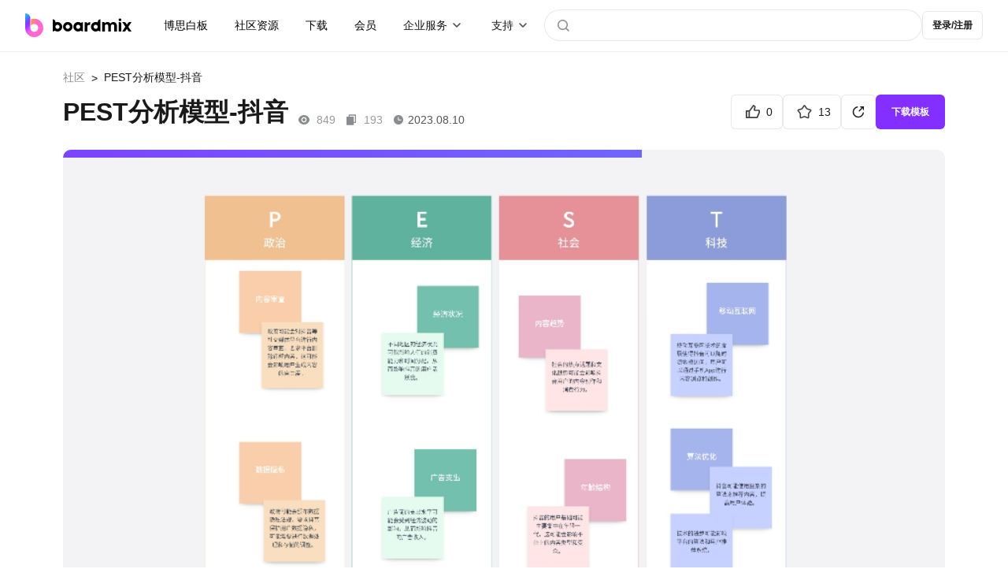

--- FILE ---
content_type: text/html; charset=utf-8
request_url: https://boardmix.cn/community/file/S3yUvGaF5IEfvv2tY-x0pw
body_size: 10684
content:
<!DOCTYPE html>
<html lang="zh-CN">
	<head>
		<meta charset="UTF-8" />
		<link rel="icon" href="/community/favicon.ico?v2" />
		<meta name="viewport" content="width=device-width, initial-scale=1.0" />
		
					<title>PEST分析模型-抖音 - 在线模板下载</title>
					<meta name="keywords" content="抖音pest分析" />
					<meta name="description" content="PEST分析模型-抖音可以帮助抖音预测政策变化对业务的影响,制定应对策略,经济因素影响用户的消费能力和购买行为。抖音可以通过经济分析了解用户的付费意愿、广告市场的状况等,以制定相应的商业模式和营收策略." />
					<meta property="og:image" content="https://boardmix-pub-prod.obs.cn-east-3.myhuaweicloud.com/cmt-cover-y/_RzCLT7-mZbb16BkyZiy8Q==?v=1724124235"/>
					<link rel="canonical" href="https://boardmix.cn/community/file/S3yUvGaF5IEfvv2tY-x0pw" />
				
		
		
		<script>
			var global = globalThis || window;
			global._SkmAppObj = {};
		</script>
		<script type="module" crossorigin src="/community/assets/index-eF6j8wNl.js"></script>
		<link rel="stylesheet" crossorigin href="/community/assets/style-Cqiz4dsG.css">
	</head>
	<body>
		<div id="app"><!--[--><template><header class="header" style="font-size:14px;" is-user-check="false" is-login="false"><nav class="header--container"><a class="header--brand" href="https://boardmix.cn/"><img src="/community/assets/brand-B2ZShA9h.svg" alt="logo"></a><div class="the-search--input header-search-small-screen" style="display:none;"><div class="the-search--input-button"><svg class="ed-svg-icon" style="width:32px;height:32px;color:;"><use href="#icon-search" fill=""></use></svg></div><input value="" type="text" placeholder="" class="the-search--input-input"><!----><div class="the-search--input-panel"><div style="" class="the-search--input-before"><!----><div class="the-search--input-before--row"><p class="the-search--input-before--title">社区热搜</p><div class="the-search--input-before--grid the-search--input-before-hot--grid"><!--[--><a href="https://boardmix.cn/community/search?keyword=2025" class="the-search--input-before--item">2025</a><a href="https://boardmix.cn/community/search?keyword=流程图" class="the-search--input-before--item">流程图</a><a href="https://boardmix.cn/community/search?keyword=产品经理" class="the-search--input-before--item">产品经理</a><a href="https://boardmix.cn/community/search?keyword=架构图" class="the-search--input-before--item">架构图</a><a href="https://boardmix.cn/community/search?keyword=项目管理" class="the-search--input-before--item">项目管理</a><!--]--></div></div></div><div style="display:none;overflow-y:auto;" class="the-search--input-association"><div style="width:100%;height:0px;margin-top:0px;"><!--[--><!--]--></div><!----></div></div></div><!----><!----><div class="header--content"><div class="header--first"><div class="header--item"><a class="header--item-link" href="https://boardmix.cn/ai-whiteboard/"> 博思白板 </a></div><div class="header--item"><a class="header--item-link" href="https://boardmix.cn/community/" target="_blank"> 社区资源 </a></div><div class="header--item"><a class="header--item-link" href="https://boardmix.cn/download/"> 下载 </a></div><div class="header--item"><a class="header--item-link" href="https://boardmix.cn/price/"> 会员 </a></div><div class="header--item header--products"><div class="ed-center"><span>企业服务</span><div class="header--products--arrow"><img class="dropdown--arrow" src="data:image/svg+xml,%3csvg%20id=&#39;header-dropdown--arrow&#39;%20width=&#39;20.000000&#39;%20height=&#39;20.000000&#39;%20viewBox=&#39;0%200%2020%2020&#39;%20fill=&#39;none&#39;%20xmlns=&#39;http://www.w3.org/2000/svg&#39;%20xmlns:xlink=&#39;http://www.w3.org/1999/xlink&#39;%3e%3cdefs/%3e%3cg%20opacity=&#39;0.700000&#39;%3e%3cpath%20id=&#39;矢量%20455%20(边框)&#39;%20d=&#39;M6.53033%2012.5518C6.23337%2012.8486%205.76666%2012.8486%205.4697%2012.5518C5.1727%2012.2549%205.1727%2011.7881%205.4697%2011.4912L9.4697%207.49121C9.64645%207.31445%209.82324%207.22559%2010%207.22559C10.1768%207.22559%2010.3536%207.31445%2010.5303%207.49121L14.5303%2011.4912C14.8273%2011.7881%2014.8273%2012.2549%2014.5303%2012.5518C14.2334%2012.8486%2013.7667%2012.8486%2013.4697%2012.5518L10%209.08203L6.53033%2012.5518Z&#39;%20fill-rule=&#39;evenodd&#39;%20fill=&#39;currentColor&#39;/%3e%3c/g%3e%3c/svg%3e" alt="下拉箭头"></div></div><div class="header--products--float-box"><div class="header--float-products header--float-text"><a href="https://boardmix.cn/privatedeploy/" target="_blank"><div class="header--product-item"><div class="header--product-item--content"><div class="header--product-item--sub-title"> 私有化部署 </div></div></div></a><a href="https://boardmix.cn/customer-cases/" target="_blank"><div class="header--product-item"><div class="header--product-item--content"><div class="header--product-item--sub-title"> 客户案例 </div></div></div></a></div></div></div><div class="header--item header--products"><div class="ed-center"><span>支持</span><div class="header--products--arrow"><img class="dropdown--arrow" src="data:image/svg+xml,%3csvg%20id=&#39;header-dropdown--arrow&#39;%20width=&#39;20.000000&#39;%20height=&#39;20.000000&#39;%20viewBox=&#39;0%200%2020%2020&#39;%20fill=&#39;none&#39;%20xmlns=&#39;http://www.w3.org/2000/svg&#39;%20xmlns:xlink=&#39;http://www.w3.org/1999/xlink&#39;%3e%3cdefs/%3e%3cg%20opacity=&#39;0.700000&#39;%3e%3cpath%20id=&#39;矢量%20455%20(边框)&#39;%20d=&#39;M6.53033%2012.5518C6.23337%2012.8486%205.76666%2012.8486%205.4697%2012.5518C5.1727%2012.2549%205.1727%2011.7881%205.4697%2011.4912L9.4697%207.49121C9.64645%207.31445%209.82324%207.22559%2010%207.22559C10.1768%207.22559%2010.3536%207.31445%2010.5303%207.49121L14.5303%2011.4912C14.8273%2011.7881%2014.8273%2012.2549%2014.5303%2012.5518C14.2334%2012.8486%2013.7667%2012.8486%2013.4697%2012.5518L10%209.08203L6.53033%2012.5518Z&#39;%20fill-rule=&#39;evenodd&#39;%20fill=&#39;currentColor&#39;/%3e%3c/g%3e%3c/svg%3e" alt="下拉箭头"></div></div><div class="header--products--float-box"><div class="header--float-products header--float-text"><a href="https://boardmix.cn/help/" target="_blank"><div class="header--product-item"><div class="header--product-item--content"><div class="header--product-item--sub-title"> 帮助中心 </div></div></div></a><a href="https://boardmix.cn/article/" target="_blank"><div class="header--product-item"><div class="header--product-item--content"><div class="header--product-item--sub-title"> 知识分享社区 </div></div></div></a></div></div></div></div><div class="the-search--input header-search-big-screen" style=""><div class="the-search--input-button"><svg class="ed-svg-icon" style="width:32px;height:32px;color:;"><use href="#icon-search" fill=""></use></svg></div><input value="" type="text" placeholder="" class="the-search--input-input"><!----><div class="the-search--input-panel"><div style="" class="the-search--input-before"><!----><div class="the-search--input-before--row"><p class="the-search--input-before--title">社区热搜</p><div class="the-search--input-before--grid the-search--input-before-hot--grid"><!--[--><a href="https://boardmix.cn/community/search?keyword=2025" class="the-search--input-before--item">2025</a><a href="https://boardmix.cn/community/search?keyword=流程图" class="the-search--input-before--item">流程图</a><a href="https://boardmix.cn/community/search?keyword=产品经理" class="the-search--input-before--item">产品经理</a><a href="https://boardmix.cn/community/search?keyword=架构图" class="the-search--input-before--item">架构图</a><a href="https://boardmix.cn/community/search?keyword=项目管理" class="the-search--input-before--item">项目管理</a><!--]--></div></div></div><div style="display:none;overflow-y:auto;" class="the-search--input-association"><div style="width:100%;height:0px;margin-top:0px;"><!--[--><!--]--></div><!----></div></div></div><!----></div></nav></header></template><div class="app--main"><!--[--><main class="the-file the-file--container"><nav class="the-ed--nav the-file--nav"><a href="https://boardmix.cn/community/" class="the-ed--nav-back">社区</a><!--[--><!--]--><span class="the-ed--nav-arrow">&gt;</span><span class="the-ed--nav-title">PEST分析模型-抖音</span></nav><section class="the-file--header"><div class="the-file--header-top"><div class="the-file--header-top--lf"><h1 class="the-file--header-name">PEST分析模型-抖音</h1><div class="the-file--header-view"><svg class="ed-svg-icon the-file--header-view--icon" style="width:16px;height:16px;color:;"><use href="#icon-file-view" fill=""></use></svg><span class="the-file--header-time--text the-file--header-time--number">849</span><svg class="ed-svg-icon the-file--header-view--icon" style="width:16px;height:16px;color:;"><use href="#icon-file-use" fill=""></use></svg><span class="the-file--header-time--text the-file--header-time--number">193</span><!--[--><svg class="ed-svg-icon the-file--header-view--icon" style="width:16px;height:16px;color:;"><use href="#icon-file-time" fill=""></use></svg><span class="the-file--header-time--text the-file--header-time-time">2023.08.10</span><!--]--></div></div><div class="the-file--header-operate"><!--[--><div content="点赞" class="the-file--header-action ed-btn-outline"><svg class="ed-svg-icon the-file--header-action--icon" style="width:28px;height:28px;color:;"><use href="#icon-praise" fill=""></use></svg><span class="the-file--header-count">0</span></div><div content="收藏" class="the-file--header-action ed-btn-outline"><svg class="ed-svg-icon the-file--header-action--icon" style="width:28px;height:28px;color:;"><use href="#icon-star" fill=""></use></svg><span class="the-file--header-count">13</span></div><div class="file-share ed-btn-outline"><svg class="ed-svg-icon" style="width:28px;height:28px;color:;"><use href="#icon-share" fill=""></use></svg><div class="file-share--panel js-fullscreen-prevent-event-capture" style="opacity:0;visibility:hidden;"><div class="file-share--panel-grid"><div class="file-share--panel-cover-wrap"><img class="file-share--panel-cover" src="https://boardmix-pub-prod.obs.cn-east-3.myhuaweicloud.com/cmt-cover-y/_RzCLT7-mZbb16BkyZiy8Q==?v=1724124235" alt="PEST分析模型-抖音" loading="lazy"></div><div><div class="file-share--panel-qr-wrap"><img class="file-share--panel-qr" alt="手机扫码浏览/分享" loading="lazy"></div><p>手机扫码浏览/分享</p></div></div><div class="file-share--panel-grid"><!--[--><div class="file-share--panel-btn"><img class="file-share--panel-btn-img" src="/community/images/share/wechat.png" alt="item.label" loading="lazy"> 微信</div><div class="file-share--panel-btn"><img class="file-share--panel-btn-img" src="/community/images/share/qq.png" alt="item.label" loading="lazy"> QQ</div><div class="file-share--panel-btn"><img class="file-share--panel-btn-img" src="/community/images/share/qq-space.png" alt="item.label" loading="lazy"> QQ空间</div><div class="file-share--panel-btn"><img class="file-share--panel-btn-img" src="/community/images/share/sina.png" alt="item.label" loading="lazy"> 新浪微博</div><div class="file-share--panel-btn"><img class="file-share--panel-btn-img" src="/community/images/share/baidu.png" alt="item.label" loading="lazy"> 百度贴吧</div><div class="file-share--panel-btn"><img class="file-share--panel-btn-img" src="/community/images/share/copy.png" alt="item.label" loading="lazy"> 复制链接</div><!--]--></div></div></div><!--]--><div class="the-file--header-action__primary ed-btn-primary"> 下载模板 </div></div></div></section><section class="the-file--preview-container"><div class="the-file--preview-loading"><div class="the-file--preview-loading--bar"></div><img class="ed-file-board--img-item the-file--preview-loading--img" src="https://boardmix-pub-prod.obs.cn-east-3.myhuaweicloud.com/cmt-cover-y/_RzCLT7-mZbb16BkyZiy8Q==?v=1724124235" alt="PEST分析模型-抖音" loading="lazy"></div><div id="fullscreen-root"><div id="skm-viewport" class="fic-viewport"><canvas id="skm-canvas" class="fic-viewport--canvas"></canvas><!----><!----></div></div></section><section class="the-file--footer js-fullscreen-prevent-event-capture"><div class="the-file--footer-left"><p class="the-file--description">PEST分析模型-抖音可以帮助公司了解外部环境的变化和趋势，为市场定位、技术创新、法律合规、商业模式等方面的决策提供有价值的信息。这是制定有效策略和业务决策的重要工具之一。通过分析社会因素，抖音可以了解用户的偏好、需求和行为。这有助于精准定位用户群体，推出更有吸引力的内容和功能，从而提升用户体验和用户黏性。技术因素对抖音业务的发展至关重要。通过分析技术趋势和创新，抖音可以及时掌握新技术的机遇，提升产品和服务的质量，保持市场竞争力。</p><div class="the-file--detail-tag"><h2 class="the-file--detail-title">标签</h2><!--[--><a class="the-file--detail-tag-item" href="https://boardmix.cn/community/?pScene=240">咨询/服务</a><a class="the-file--detail-tag-item" href="https://boardmix.cn/community/?pScene=241">企业管理</a><a class="the-file--detail-tag-item" href="https://boardmix.cn/community/search?keyword=PEST%E5%88%86%E6%9E%90">PEST分析</a><a class="the-file--detail-tag-item" href="https://boardmix.cn/community/search?keyword=%E6%8A%96%E9%9F%B3">抖音</a><a class="the-file--detail-tag-item" href="https://boardmix.cn/community/search?keyword=%E7%9F%AD%E8%A7%86%E9%A2%91">短视频</a><a class="the-file--detail-tag-item" href="https://boardmix.cn/community/?cScene=1818">战略规划</a><a class="the-file--detail-tag-item" href="https://boardmix.cn/community/?cScene=1859">咨询</a><!--]--></div><div class="the-file--detail-copyright"> 版权信息： <a rel="nofollow" href="https://creativecommons.org/licenses/by/4.0/deed.zh" target="_blank" class="the-file--detail-copyright"> 「知识共享 - 署名 4.0」 </a><span class="the-file--footer--report"><svg class="ed-svg-icon" style="width:16px;height:16px;color:;"><use href="#icon-report" fill=""></use></svg> 举报 </span></div></div><div class="the-file--footer-rt"><div class="ed-avatar"><div class="ed-avatar--container"><div class="ed-avatar--user-vip ed-avatar--user-life--vip ed-avatar--user" style="min-width:52px;width:52px;height:52px;margin:0px;transform:scale(1);line-height:52px;"><img class="ed-avatar--user__photo" src="https://bosyun-pub-prod.obs.cn-east-3.myhuaweicloud.com/avatar/2AjfbRTfEtUt9juHG6kSoA?id=tbhlZ2M7J7tbt_UQdp_V_w" alt="用户头像" loading="lazy"><!----></div><div class="ed-avatar--user-name">南山学霸</div><!----><!----><!----></div><div style="display:none;" class="ed-avatar--panel"><!----></div></div><p class="the-file--footer-rt-desc">该用户十分神秘，什么都没留下</p><div class="the-file--footer-rt-btns"><div class="the-file--footer-rt-btn ed-btn-primary">关注</div><a href="https://boardmix.cn/community/profile/5xUcSBkV4v8Oovb8" class="ed-btn-outline the-file--footer-rt-btn"> 前往TA的主页 </a></div></div></section><section style="" class="the-file--footer-related"><div class="the-file--footer-related--header"><h2 class="the-file--footer-related--header-text">猜你喜欢</h2><a class="the-file--footer-related--header-btn" href="https://boardmix.cn/community/"> 更多模板 </a></div><div class="the-file--footer-related--body"><!--[--><div class="ed-file file-page--files-item"><div class="ed-file--content"><div class="ed-file--img-box"><div class="ed-file--img"><div class="ed-file--img-text">boardmix</div><div class="ed-file--img-bg"><img class="ed-file-board--img-item ed-file--img-bg-item" src="https://boardmix-pub-prod.obs.cn-east-3.myhuaweicloud.com/cmt-cover-y/aq6pyvdyUfs-hbu9OqwMdQ==?v=1752049071" alt="课堂笔记" loading="lazy"></div></div><div class="ed-file--collect"><svg class="ed-svg-icon" style="width:32px;height:32px;color:;"><use href="#icon-file-star" fill=""></use></svg></div><div class="ed-file--btn ed-btn-primary">立即使用</div></div><div class="ed-file--text"><div class="ed-file--text-top"><a href="https://boardmix.cn/community/voAZhTZ3X9tJ5iFw4mK8QQ/" class="ed-file--text-name-template ed-file--text-name-template-title" target="_blank" content>课堂笔记</a><!----></div><!----></div></div><!--[--><!--]--><!--[--><!--]--></div><div class="ed-file file-page--files-item"><div class="ed-file--content"><div class="ed-file--img-box"><div class="ed-file--img"><div class="ed-file--img-text">boardmix</div><div class="ed-file--img-bg"><img class="ed-file-board--img-item ed-file--img-bg-item" src="https://boardmix-pub-prod.obs.cn-east-3.myhuaweicloud.com/cmt-cover-y/NdcONEkBnAoiiCjqeuaH1g==?v=1753357380" alt="《骆驼祥子》思维导图" loading="lazy"></div></div><div class="ed-file--collect"><svg class="ed-svg-icon" style="width:32px;height:32px;color:;"><use href="#icon-file-star" fill=""></use></svg></div><div class="ed-file--btn ed-btn-primary">立即使用</div></div><div class="ed-file--text"><div class="ed-file--text-top"><a href="https://boardmix.cn/community/cu9TlkQsDlbyEVl5ZtgsQQ/" class="ed-file--text-name-template ed-file--text-name-template-title" target="_blank" content>《骆驼祥子》思维导图</a><!----></div><!----></div></div><!--[--><!--]--><!--[--><!--]--></div><div class="ed-file file-page--files-item"><div class="ed-file--content"><div class="ed-file--img-box"><div class="ed-file--img"><div class="ed-file--img-text">boardmix</div><div class="ed-file--img-bg"><img class="ed-file-board--img-item ed-file--img-bg-item" src="https://boardmix-pub-prod.obs.cn-east-3.myhuaweicloud.com/cmt-cover-y/gVGhymXIbtSECVotthzxnw==?v=1744083187" alt="今日学习计划" loading="lazy"></div></div><div class="ed-file--collect"><svg class="ed-svg-icon" style="width:32px;height:32px;color:;"><use href="#icon-file-star" fill=""></use></svg></div><div class="ed-file--btn ed-btn-primary">立即使用</div></div><div class="ed-file--text"><div class="ed-file--text-top"><a href="https://boardmix.cn/community/kiTHaSGI_BkOVkHJX-egag/" class="ed-file--text-name-template ed-file--text-name-template-title" target="_blank" content>今日学习计划</a><!----></div><!----></div></div><!--[--><!--]--><!--[--><!--]--></div><div class="ed-file file-page--files-item"><div class="ed-file--content"><div class="ed-file--img-box"><div class="ed-file--img"><div class="ed-file--img-text">boardmix</div><div class="ed-file--img-bg"><img class="ed-file-board--img-item ed-file--img-bg-item" src="https://boardmix-pub-prod.obs.cn-east-3.myhuaweicloud.com/cmt-cover-y/qG3QOAVUBoRh_flcJo8ECA==?v=1744083296" alt="英语四级阅读题型高分技巧" loading="lazy"></div></div><div class="ed-file--collect"><svg class="ed-svg-icon" style="width:32px;height:32px;color:;"><use href="#icon-file-star" fill=""></use></svg></div><div class="ed-file--btn ed-btn-primary">立即使用</div></div><div class="ed-file--text"><div class="ed-file--text-top"><a href="https://boardmix.cn/community/nUbp2nkS3wHQEtR08zBeWg/" class="ed-file--text-name-template ed-file--text-name-template-title" target="_blank" content>英语四级阅读题型高分技巧</a><!----></div><!----></div></div><!--[--><!--]--><!--[--><!--]--></div><!--]--></div></section></main><footer class="ed-footer ed-footer-new"><div class="footer-middle"><div class="company-introduction"><img src="https://boardmix-cms.oss-cn-hangzhou.aliyuncs.com/2024/bosyun-logo.svg" class="ed-logo" alt="boardmix logo" loading="lazy"><dl><dt> 解决方案 <img src="https://cms.boardmix.cn/images/new-home/footer-arrow-down.svg" style="height:20px;width:60px;" alt="箭头" class="mobile-show" loading="lazy"></dt><dd><a href="https://boardmix.cn/collaboration/" target="_blank" class="menu-track"> 团队协作提效 </a></dd><dd><a href="https://boardmix.cn/online-meeting/" target="_blank" class="menu-track"> 在线研讨会 </a></dd><dd><a href="https://boardmix.cn/brainstorming/" target="_blank" class="menu-track"> 头脑风暴 </a></dd><dd><a href="https://boardmix.cn/design-research/" target="_blank" class="menu-track"> 设计探索 </a></dd><dd><a href="https://boardmix.cn/agile-workflows/" target="_blank" class="menu-track"> 敏捷开发流程 </a></dd><dd><a href="https://boardmix.cn/inspiration-collection/" target="_blank" class="menu-track"> 灵感收集与知识梳理 </a></dd><dd><a href="https://boardmix.cn/online-notes/" target="_blank" class="menu-track"> 个人笔记 </a></dd></dl><dl><dt> 探索 <img src="https://cms.boardmix.cn/images/new-home/footer-arrow-down.svg" style="height:20px;width:60px;" alt="箭头" class="mobile-show" loading="lazy"></dt><dd><a href="https://boardmix.cn/community/" target="_blank" class="menu-track"> 模板社区 </a></dd><dd><a href="https://boardmix.cn/help/" target="_blank" class="menu-track"> 帮助中心 </a></dd><dd><a href="https://boardmix.cn/releases/" target="_blank" class="menu-track"> 最新功能 </a></dd><dd><a href="https://boardmix.cn/templates/" target="_blank"> 模板中心 </a></dd></dl><dl><dt> 关于我们 <img src="https://cms.boardmix.cn/images/new-home/footer-arrow-down.svg" style="height:20px;width:60px;" alt="箭头" class="mobile-show" loading="lazy"></dt><dd><a href="https://boardmix.cn/contract/" target="_blank" class="menu-track"> 关于我们 </a></dd></dl><dl><dt> 服务 <img src="https://cms.boardmix.cn/images/new-home/footer-arrow-down.svg" style="height:20px;width:60px;" alt="箭头" class="mobile-show" loading="lazy"></dt><dd><a href="https://boardmix.cn/download/" target="_blank"> 产品下载 </a></dd><dd><a href="https://boardmix.cn/privatedeploy/" target="_blank"> 私有化部署 </a></dd><dd><a href="https://boardmix.cn/private-policy/" target="_blank"> 隐私政策 </a></dd><dd><a href="https://boardmix.cn/term-services/" target="_blank"> 使用条款 </a></dd></dl><div class="mobile-hide dl-with-logo"><div class="d-flex logo-container"><div class="position-relative footer-logo"><div class="logo-hover-icon"><img class="weixin-logo img-fluid" src="https://cms.boardmix.cn/images/new-home/weixin-logo-v2.svg" alt="weixin logo" loading="lazy"></div><div class="code-img-container position-absolute"><img src="https://cms.boardmix.cn/images/wx-code.png" class="wx-code" alt="wx code" loading="lazy"></div></div><div class="position-relative footer-logo"><div class="logo-hover-icon"><img class="weibo-logo img-fluid" src="https://cms.boardmix.cn/images/new-home/weibo-logo-v2.svg" alt="weibo logo" loading="lazy"></div><div class="code-img-container position-absolute"><img src="https://cms.boardmix.cn/images/common/weibo-code.png" class="position-absolute wb-code" alt="weibo" loading="lazy"></div></div></div></div></div></div><div class="footer-logo-image mobile-hide"><img src="https://cms.boardmix.cn/images/new-home/bm-footer-logo.png" alt="boardmix logo" loading="lazy"></div><div class="footer-logo-image-mobile mobile-show"><img class="mobile-img-left" src="https://cms.boardmix.cn/images/new-home/bm-footer-logo.png" alt="boardmix logo" loading="lazy"></div><div class="footer-logo-image-mobile mobile-show" style="margin-top:24px;"><img class="mobile-img-right" src="https://cms.boardmix.cn/images/new-home/bm-footer-logo-color.png" alt="boardmix logo" loading="lazy"></div><div class="logo-container-mobile mobile-show"><div class="position-relative footer-logo"><div class="logo-hover-icon"><img class="weixin-logo img-fluid" src="https://cms.boardmix.cn/images/new-home/weixin-logo-v2.svg" alt="weixin logo" loading="lazy"></div><div class="code-img-container position-absolute"><img src="https://cms.boardmix.cn/images/wx-code.png" class="wx-code" alt="wx code" loading="lazy"></div></div><div class="position-relative footer-logo"><div class="logo-hover-icon"><img class="weibo-logo img-fluid" src="https://cms.boardmix.cn/images/new-home/weibo-logo-v2.svg" alt="weibo logo" loading="lazy"></div><div class="code-img-container position-absolute"><img src="https://cms.boardmix.cn/images/common/weibo-code.png" class="position-absolute wb-code" alt="weibo" loading="lazy"></div></div></div><div class="footer-copyright"><div class="footer-copyright-left"><span>博思云创版权所有2023</span><span> | </span><br class="mobile-show"><a href="http://www.beian.gov.cn/portal/registerSystemInfo?recordcode=44030502008643"> 粤公网安备44030502008643 </a><span> | </span><a href="https://beian.miit.gov.cn/#/Integrated/index"> 粤ICP备2021147974号-2 </a></div><div class="footer-logo-image footer-copyright-logo-image"><img src="https://cms.boardmix.cn/images/new-home/bm-footer-logo-color.png" alt="boardmix logo" loading="lazy"></div></div></footer><template><!----></template><!--]--></div><div style="display:none;" class="ed-dialog--wrapper"><div class="ed-dialog--mask"></div><!----></div><div style="display:none;" class="ed-dialog--wrapper"><div class="ed-dialog--mask"></div><!----></div><div style="display:none;" class="ed-dialog--wrapper" cancel-text="知道了"><div class="ed-dialog--mask"></div><!----></div><div style="display:none;" class="ed-dialog--wrapper"><div class="ed-dialog--mask"></div><!----></div><div style="display:none;" class="ed-dialog--wrapper js-fullscreen-prevent-event-capture"><div class="ed-dialog--mask"></div><!----></div><!----><!----><div style="display:none;" class="ed-dialog--wrapper"><div class="ed-dialog--mask"></div><!----></div><div style="display:none;" class="ed-dialog--wrapper js-fullscreen-prevent-event-capture"><div class="ed-dialog--mask"></div><!----></div><div style="display:none;" class="ed-dialog--wrapper"><div class="ed-dialog--mask"></div><!----></div><!----><div style="display:none;" class="ed-dialog--wrapper"><div class="ed-dialog--mask"></div><!----></div><!--]--></div>
		<div id="edSelectContent"></div>
		
					<script>
						window.__APP_CONFIG__={"VITE_API_BASE":"https:\u002F\u002Fapi.boardmix.cn\u002Fapi","VITE_DOMAIN_BASE":"https:\u002F\u002Fboardmix.cn","IS_DEV":false,"DEPLOY_TYPE":"www"};
						window.__PINIA_STATE__={"config":{"apiBase":"https:\u002F\u002Fapi.boardmix.cn\u002Fapi","domainBase":"https:\u002F\u002Fboardmix.cn"},"user":{"isChecked":false,"user":{"user_id":null,"nick_name":"","email":"","mobile":"","avatar_url":"","refresh_token":"","identification":"","e_id":1},"role":0,"isInitMySpace":false,"mySpaceTeamId":-1,"mySpaceProjectId":-1,"isFirstLogin":false,"profileMap":{}},"data":{"initialized":false,"currentFileKey":"","roleList":[],"senceList":[],"industryList":[],"tableList":[],"topicList":[],"tagIdMap":{},"topicIdMap":{},"selectedFolderId":0,"folders":[],"folderMap":{},"isInitPublish":false,"hotSearchList":["2025","流程图","产品经理","架构图","项目管理","知识地图","旅游攻略"],"relatedFileMap":{"S3yUvGaF5IEfvv2tY-x0pw":[{"file_key":"voAZhTZ3X9tJ5iFw4mK8QQ","name":"课堂笔记","description":"课堂笔记是学生在课堂上记录老师授课内容、讲解要点、思考问题以及个人理解和观点的记录。具有记录重点、加强记忆、梳理思路、帮助复习、提高参与度、促进思考、备考用途和提高自主学习能力等作用，对于学生的学习过程和学习效果具有重要意义。课堂笔记帮助学生记录下老师授课的重点内容、关键概念和要点，有助于学生后续复习时迅速回顾和理解。在记录课堂笔记的过程中，学生不仅可以理解和记忆知识，还可以对所学内容进行思考和总结，培养批判性思维和创造性思维能力。","object_point":"tvK_meyhFQRyZSdbG46q8g==","thumb_guid":"","avatar_key":"aq6pyvdyUfs-hbu9OqwMdQ==","preview_key":"O_nkMdhScXBxFYCQtoHb3w==","from":1,"ext":"{\"title\":\"高分同款课堂笔记模板分享！\",\"keywords\":\"课堂笔记, 课堂笔记模板, 课堂笔记模板总结\",\"description\":\"课堂笔记是学生在课堂上记录老师授课内容、讲解要点、思考问题以及个人理解和观点的记录。具有记录重点、加强记忆、梳理思路、帮助复习、提高参与度、促进思考、备考用途和提高自主学习能力等作用，对于学生的学习过程和学习效果具有重要意义。\"}","fee_type":1,"unit_price":0,"priority":0,"created_at":"2024-04-28 17:38:17","updated_at":"2025-07-09 16:17:51","pub_time":"2025-07-08 20:58:46","praise_num":13,"collect_num":193,"view_num":4422,"copy_num":20816,"avatar_url":"https:\u002F\u002Fboardmix-pub-prod.obs.cn-east-3.myhuaweicloud.com\u002Fcmt-cover-y\u002Faq6pyvdyUfs-hbu9OqwMdQ==?v=1752049071","preview_url":"https:\u002F\u002Fboardmix-pub-prod.obs.cn-east-3.myhuaweicloud.com\u002Fcmt-preview-y\u002FO_nkMdhScXBxFYCQtoHb3w==?v=1752049071","tag_list":[{"id":242,"name":"学习\u002F考试","desc":"","parent_id":0,"icon_url":"https:\u002F\u002Fboardmix-pub-prod.obs.cn-east-3.myhuaweicloud.com\u002Fcmt-tag-icon\u002FlZ_mGOOfUquRb6yDvjV4Qg?v=1753668689","ttype":1,"sequence":49,"ext":{"multilingual":{"zh-CN":"学习\u002F考试"}},"client_id":""},{"id":1836,"name":"学生","desc":"","parent_id":0,"icon_url":"https:\u002F\u002Fboardmix-pub-prod.obs.cn-east-3.myhuaweicloud.com\u002Fcmt-tag-icon\u002FLLPK89BKGY4HLzpdhhznvg?v=1712545970","ttype":3,"sequence":1,"ext":{"multilingual":{"zh-CN":"学生"}},"client_id":""},{"id":1856,"name":"思维导图","desc":"","parent_id":0,"icon_url":"","ttype":5,"sequence":1,"client_id":""},{"id":1896,"name":"知识管理","desc":"","parent_id":242,"icon_url":"","ttype":1,"sequence":64,"client_id":""},{"id":6912,"name":"课堂笔记","desc":"","parent_id":0,"icon_url":"","ttype":2,"sequence":0,"ext":{},"client_id":""}],"profile_list":[{"profile_key":"1ViYONsRv3x4XPwumobFug","name":"GAnCQVe0IpS-FndV","introduce":"","sex":0,"owner":{"user_id":26473063,"account_id":26476501,"nick_name":"boardmix博思白板","avatar_url":"https:\u002F\u002Fbosyun-pub-prod.obs.cn-east-3.myhuaweicloud.com\u002Favatar\u002F8-H2M_h20qrbxIl0JP-OBw?id=RoFHR5eZQ4M_JKbnyeZ88w","e_id":1},"team_id":0,"member":2,"influencer":0,"profession":0,"official":1}],"is_hot":false,"isPaid":false},{"file_key":"cu9TlkQsDlbyEVl5ZtgsQQ","name":"《骆驼祥子》思维导图","description":"《骆驼祥子》是作家老舍所著的长篇小说，以旧北平为背景，描写了一个外号“骆驼”名叫祥子的人力车夫的悲惨遭遇，反映了生活在城市最底层的广大劳动人民的痛苦，暴露了旧社会的罪恶。骆驼祥子是一部具有深厚内涵的经典小说，该作品通过对主人公骆驼祥子的塑造与情感描绘，展示了中国传统社会中贫苦人民的艰辛生活和追求自由、尊严的渴望。模板将着重分析骆驼祥子的思维过程和情感体验，为读者解读其中的主题和价值观。","object_point":"7jUcgaP1X6Wt_lQiuEllJA==","thumb_guid":"","avatar_key":"NdcONEkBnAoiiCjqeuaH1g==","preview_key":"jaf84eUSqhbPfQ9w0E8d1w==","from":1,"ext":"{\"title\":\"骆驼祥子思维导图模板分享\",\"keywords\":\"骆驼祥子, 骆驼祥子思维导图, 骆驼祥子思维导图模板, 骆驼祥子思维导图初中\",\"description\":\"骆驼祥子思维导图分享！骆驼祥子通过对主人公骆驼祥子的塑造与情感描绘，展示了中国传统社会中贫苦人民的艰辛生活和追求自由、尊严的渴望。骆驼祥子思维导图模板将着重分析骆驼祥子的思维过程和情感体验，为读者解读其中的主题和价值观。\"}","fee_type":1,"unit_price":0,"priority":0,"created_at":"2022-08-17 02:13:20","updated_at":"2025-07-24 19:43:00","pub_time":"2023-03-16 12:12:09","praise_num":46,"collect_num":228,"view_num":29312,"copy_num":18258,"avatar_url":"https:\u002F\u002Fboardmix-pub-prod.obs.cn-east-3.myhuaweicloud.com\u002Fcmt-cover-y\u002FNdcONEkBnAoiiCjqeuaH1g==?v=1753357380","preview_url":"https:\u002F\u002Fboardmix-pub-prod.obs.cn-east-3.myhuaweicloud.com\u002Fcmt-preview-y\u002Fjaf84eUSqhbPfQ9w0E8d1w==?v=1753357380","tag_list":[{"id":242,"name":"学习\u002F考试","desc":"","parent_id":0,"icon_url":"https:\u002F\u002Fboardmix-pub-prod.obs.cn-east-3.myhuaweicloud.com\u002Fcmt-tag-icon\u002FlZ_mGOOfUquRb6yDvjV4Qg?v=1753668689","ttype":1,"sequence":49,"ext":{"multilingual":{"zh-CN":"学习\u002F考试"}},"client_id":""},{"id":301,"name":"读书笔记","desc":"","parent_id":0,"icon_url":"","ttype":2,"sequence":0,"client_id":""},{"id":1836,"name":"学生","desc":"","parent_id":0,"icon_url":"https:\u002F\u002Fboardmix-pub-prod.obs.cn-east-3.myhuaweicloud.com\u002Fcmt-tag-icon\u002FLLPK89BKGY4HLzpdhhznvg?v=1712545970","ttype":3,"sequence":1,"ext":{"multilingual":{"zh-CN":"学生"}},"client_id":""},{"id":1846,"name":"教育培训","desc":"","parent_id":0,"icon_url":"","ttype":4,"sequence":10,"client_id":""},{"id":1856,"name":"思维导图","desc":"","parent_id":0,"icon_url":"","ttype":5,"sequence":1,"client_id":""},{"id":1895,"name":"读书笔记","desc":"","parent_id":242,"icon_url":"","ttype":1,"sequence":51,"client_id":""},{"id":5373,"name":"骆驼祥子","desc":"","parent_id":0,"icon_url":"","ttype":2,"sequence":0,"ext":{},"client_id":""},{"id":5374,"name":"老舍","desc":"","parent_id":0,"icon_url":"","ttype":2,"sequence":0,"ext":{},"client_id":""}],"profile_list":[{"profile_key":"DFBJUw8al-hi1iFmpJrikw","name":"EJvgMEELN3Ii_WEU","introduce":"","sex":0,"owner":{"user_id":24939360,"account_id":24939360,"nick_name":"哈皮博士","avatar_url":"","e_id":1},"team_id":0,"member":2,"influencer":0,"profession":0,"official":0}],"is_hot":false,"isPaid":false},{"file_key":"kiTHaSGI_BkOVkHJX-egag","name":"今日学习计划","description":"在现代社会快节奏的生活中，如何高效学习成为了每个人都面临的问题。每天只有24小时，如何在繁忙的工作或学习中合理安排时间，提升学习效果？今天，制定了一份全面详细的学习计划，帮助你解决这一难题。合理安排学习环境也是提升学习效率的重要因素。一个安静、整洁、有足够光线的学习环境能够帮助你更好地专注于学习任务。计划会让生活充实而有意义，内心踏实，每天有收获与进步。计划可以让自己更享受当下，专注每一天，以良好的态度经营好每天的生活。","object_point":"uo0t7LFFByzwNhDc6sZLaQ==","thumb_guid":"","avatar_key":"gVGhymXIbtSECVotthzxnw==","preview_key":"KZ6YEWn7pyCxgA1lKziE-g==","from":1,"ext":"{\"title\":\"今日学习计划思维导图\",\"keywords\":\"今日学习计划, 今日学习计划模板, 学习计划思维导图\",\"description\":\"在现代社会快节奏的生活中，如何高效学习成为了每个人都面临的问题。每天只有24小时，如何在繁忙的工作或学习中合理安排时间，提升学习效果？今天，制定了一份全面详细的学习计划，帮助你解决这一难题。\"}","fee_type":1,"unit_price":0,"priority":0,"created_at":"2022-05-20 09:24:12","updated_at":"2025-04-08 11:33:07","pub_time":"2022-05-20 09:24:12","praise_num":78,"collect_num":521,"view_num":36809,"copy_num":15576,"avatar_url":"https:\u002F\u002Fboardmix-pub-prod.obs.cn-east-3.myhuaweicloud.com\u002Fcmt-cover-y\u002FgVGhymXIbtSECVotthzxnw==?v=1744083187","preview_url":"https:\u002F\u002Fboardmix-pub-prod.obs.cn-east-3.myhuaweicloud.com\u002Fcmt-preview-y\u002FKZ6YEWn7pyCxgA1lKziE-g==?v=1744083187","tag_list":[{"id":242,"name":"学习\u002F考试","desc":"","parent_id":0,"icon_url":"https:\u002F\u002Fboardmix-pub-prod.obs.cn-east-3.myhuaweicloud.com\u002Fcmt-tag-icon\u002FlZ_mGOOfUquRb6yDvjV4Qg?v=1753668689","ttype":1,"sequence":49,"ext":{"multilingual":{"zh-CN":"学习\u002F考试"}},"client_id":""},{"id":249,"name":"学习计划","desc":"","parent_id":0,"icon_url":"","ttype":2,"sequence":0,"client_id":""},{"id":1836,"name":"学生","desc":"","parent_id":0,"icon_url":"https:\u002F\u002Fboardmix-pub-prod.obs.cn-east-3.myhuaweicloud.com\u002Fcmt-tag-icon\u002FLLPK89BKGY4HLzpdhhznvg?v=1712545970","ttype":3,"sequence":1,"ext":{"multilingual":{"zh-CN":"学生"}},"client_id":""},{"id":1846,"name":"教育培训","desc":"","parent_id":0,"icon_url":"","ttype":4,"sequence":10,"client_id":""},{"id":1856,"name":"思维导图","desc":"","parent_id":0,"icon_url":"","ttype":5,"sequence":1,"client_id":""},{"id":1894,"name":"计划\u002F打卡","desc":"","parent_id":242,"icon_url":"","ttype":1,"sequence":50,"ext":{"multilingual":{"zh-CN":"计划\u002F打卡"}},"client_id":""}],"profile_list":[{"profile_key":"9LJpVPFOT0Gtad3S7dX4Eg","name":"lpinZlojXU-LgIst","introduce":"","sex":0,"owner":{"user_id":24941774,"account_id":24941774,"nick_name":"cici","avatar_url":"https:\u002F\u002Fbosyun-pub-prod.obs.cn-east-3.myhuaweicloud.com\u002Favatar\u002FROb944h1Y3Ftv5mrAIMQZw?id=pMN2UUOI7a5EfQsXhBc54g","e_id":1},"team_id":0,"member":2,"influencer":0,"profession":0,"official":0}],"is_hot":false,"isPaid":false},{"file_key":"nUbp2nkS3wHQEtR08zBeWg","name":"英语四级阅读题型高分技巧","description":"四级阅读题型高分技巧主要包括对不同题型的理解和解答策略。四级阅读题型通常包括细节理解、主旨大意、词汇理解、推断判断等。四级阅读考试是英语四级考试的重要组成部分，考生可以通过掌握一些高分技巧来提升阅读分数。这些技巧的作用在于帮助考生更加高效地解答四级阅读题，提高答题的准确性和速度，从而在有限的考试时间内获得更好的分数。同时，这些技巧也培养了考生在实际语言应用中提高阅读理解能力的方法。","object_point":"JLhrddThZyb5FW7gqNnYnA==","thumb_guid":"","avatar_key":"qG3QOAVUBoRh_flcJo8ECA==","preview_key":"teC4L-jzMpiar18VsJrqdg==","from":1,"ext":"{\"title\":\"大学英语四级阅读必须掌握的高分答题技巧\",\"keywords\":\"大学英语四级阅读技巧, 大学英语四级阅读理解, 英语四级阅读题型做题技巧\",\"description\":\"四级阅读题型高分技巧主要包括对不同题型的理解和解答策略。四级阅读题型通常包括细节理解、主旨大意、词汇理解、推断判断等。四级阅读考试是英语四级考试的重要组成部分，考生可以通过掌握一些高分技巧来提升阅读分数。\"}","fee_type":1,"unit_price":0,"priority":0,"created_at":"2023-04-12 19:32:51","updated_at":"2025-04-08 11:34:56","pub_time":"2023-04-12 19:32:51","praise_num":20,"collect_num":121,"view_num":8715,"copy_num":13112,"avatar_url":"https:\u002F\u002Fboardmix-pub-prod.obs.cn-east-3.myhuaweicloud.com\u002Fcmt-cover-y\u002FqG3QOAVUBoRh_flcJo8ECA==?v=1744083296","preview_url":"https:\u002F\u002Fboardmix-pub-prod.obs.cn-east-3.myhuaweicloud.com\u002Fcmt-preview-y\u002FteC4L-jzMpiar18VsJrqdg==?v=1744083296","tag_list":[{"id":242,"name":"学习\u002F考试","desc":"","parent_id":0,"icon_url":"https:\u002F\u002Fboardmix-pub-prod.obs.cn-east-3.myhuaweicloud.com\u002Fcmt-tag-icon\u002FlZ_mGOOfUquRb6yDvjV4Qg?v=1753668689","ttype":1,"sequence":49,"ext":{"multilingual":{"zh-CN":"学习\u002F考试"}},"client_id":""},{"id":569,"name":"英语四级","desc":"","parent_id":0,"icon_url":"","ttype":2,"sequence":0,"client_id":""},{"id":1836,"name":"学生","desc":"","parent_id":0,"icon_url":"https:\u002F\u002Fboardmix-pub-prod.obs.cn-east-3.myhuaweicloud.com\u002Fcmt-tag-icon\u002FLLPK89BKGY4HLzpdhhznvg?v=1712545970","ttype":3,"sequence":1,"ext":{"multilingual":{"zh-CN":"学生"}},"client_id":""},{"id":1846,"name":"教育培训","desc":"","parent_id":0,"icon_url":"","ttype":4,"sequence":10,"client_id":""},{"id":1856,"name":"思维导图","desc":"","parent_id":0,"icon_url":"","ttype":5,"sequence":1,"client_id":""},{"id":1898,"name":"英语等级考试","desc":"","parent_id":242,"icon_url":"","ttype":1,"sequence":52,"ext":{"multilingual":{"zh-CN":"英语等级考试"}},"client_id":""},{"id":2083,"name":"高分技巧","desc":"","parent_id":0,"icon_url":"","ttype":2,"sequence":0,"client_id":""}],"profile_list":[{"profile_key":"r0xEh5SGaqzC7fglrV8p-w","name":"NwPH03-ghC344tZ9","introduce":"咕咕咕，小王是知识的搬运工！~","sex":0,"owner":{"user_id":25651619,"account_id":25653655,"nick_name":"小王咕咕","avatar_url":"","e_id":1},"team_id":0,"member":2,"influencer":0,"profession":0,"official":1}],"is_hot":false,"isPaid":false}]},"fileInfo":{"file_key":"S3yUvGaF5IEfvv2tY-x0pw","name":"PEST分析模型-抖音","description":"PEST分析模型-抖音可以帮助公司了解外部环境的变化和趋势，为市场定位、技术创新、法律合规、商业模式等方面的决策提供有价值的信息。这是制定有效策略和业务决策的重要工具之一。通过分析社会因素，抖音可以了解用户的偏好、需求和行为。这有助于精准定位用户群体，推出更有吸引力的内容和功能，从而提升用户体验和用户黏性。技术因素对抖音业务的发展至关重要。通过分析技术趋势和创新，抖音可以及时掌握新技术的机遇，提升产品和服务的质量，保持市场竞争力。","object_point":"hnjpcN6Q80LejWWLZvfE0g==","thumb_guid":"","avatar_key":"_RzCLT7-mZbb16BkyZiy8Q==","preview_key":"dPobOcum9bHD5kLGZqyEoA==","from":1,"ext":"{\"keywords\":\"抖音pest分析\",\"description\":\"PEST分析模型-抖音可以帮助抖音预测政策变化对业务的影响,制定应对策略,经济因素影响用户的消费能力和购买行为。抖音可以通过经济分析了解用户的付费意愿、广告市场的状况等,以制定相应的商业模式和营收策略.\"}","fee_type":1,"unit_price":0,"priority":0,"created_at":"2023-08-10 21:23:50","updated_at":"2024-08-20 11:23:55","pub_time":"2023-08-10 21:23:51","praise_num":0,"collect_num":13,"view_num":849,"copy_num":193,"avatar_url":"https:\u002F\u002Fboardmix-pub-prod.obs.cn-east-3.myhuaweicloud.com\u002Fcmt-cover-y\u002F_RzCLT7-mZbb16BkyZiy8Q==?v=1724124235","preview_url":"https:\u002F\u002Fboardmix-pub-prod.obs.cn-east-3.myhuaweicloud.com\u002Fcmt-preview-y\u002FdPobOcum9bHD5kLGZqyEoA==?v=1724124235","tag_list":[{"id":240,"name":"咨询\u002F服务","desc":"","parent_id":0,"icon_url":"https:\u002F\u002Fboardmix-pub-prod.obs.cn-east-3.myhuaweicloud.com\u002Fcmt-tag-icon\u002F_Cb8yJtTeht3UZzIxsX4ow?v=1753668688","ttype":1,"sequence":14,"client_id":""},{"id":241,"name":"企业管理","desc":"","parent_id":0,"icon_url":"https:\u002F\u002Fboardmix-pub-prod.obs.cn-east-3.myhuaweicloud.com\u002Fcmt-tag-icon\u002Fwizd6IMXus8JjNrhKuk6Qw?v=1753668688","ttype":1,"sequence":1,"client_id":""},{"id":256,"name":"PEST分析","desc":"","parent_id":0,"icon_url":"","ttype":2,"sequence":0,"client_id":""},{"id":475,"name":"抖音","desc":"","parent_id":0,"icon_url":"","ttype":2,"sequence":0,"client_id":""},{"id":519,"name":"短视频","desc":"","parent_id":0,"icon_url":"","ttype":2,"sequence":0,"client_id":""},{"id":1818,"name":"战略规划","desc":"","parent_id":241,"icon_url":"","ttype":1,"sequence":2,"client_id":""},{"id":1828,"name":"培训师","desc":"","parent_id":0,"icon_url":"https:\u002F\u002Fboardmix-pub-prod.obs.cn-east-3.myhuaweicloud.com\u002Fcmt-tag-icon\u002FePJ9-NDgeAfLBDNbne5Agw?v=1712545978","ttype":3,"sequence":10,"ext":{"multilingual":{"zh-CN":"培训师"}},"client_id":""},{"id":1829,"name":"咨询师","desc":"","parent_id":0,"icon_url":"https:\u002F\u002Fboardmix-pub-prod.obs.cn-east-3.myhuaweicloud.com\u002Fcmt-tag-icon\u002F3oNIasxyDVEkHBHdF6suqQ?v=1712545970","ttype":3,"sequence":11,"ext":{"multilingual":{"zh-CN":"咨询师"}},"client_id":""},{"id":1843,"name":"智慧企业","desc":"","parent_id":0,"icon_url":"","ttype":4,"sequence":7,"client_id":""},{"id":1859,"name":"咨询","desc":"","parent_id":240,"icon_url":"","ttype":1,"sequence":16,"client_id":""},{"id":1937,"name":"看板","desc":"","parent_id":0,"icon_url":"","ttype":5,"sequence":12,"client_id":""}],"profile_list":[{"profile_key":"tRATh4QV0YX13jUJraQbKA","name":"5xUcSBkV4v8Oovb8","introduce":"","sex":0,"owner":{"user_id":26823377,"account_id":26827337,"nick_name":"南山学霸","avatar_url":"https:\u002F\u002Fbosyun-pub-prod.obs.cn-east-3.myhuaweicloud.com\u002Favatar\u002F2AjfbRTfEtUt9juHG6kSoA?id=tbhlZ2M7J7tbt_UQdp_V_w","e_id":1},"team_id":0,"member":2,"influencer":0,"profession":0,"official":0}],"is_hot":false,"isPaid":false}},"meta":{"title":"PEST分析模型-抖音 - 在线模板下载","description":"PEST分析模型-抖音可以帮助抖音预测政策变化对业务的影响,制定应对策略,经济因素影响用户的消费能力和购买行为。抖音可以通过经济分析了解用户的付费意愿、广告市场的状况等,以制定相应的商业模式和营收策略.","keywords":"抖音pest分析","image":"https:\u002F\u002Fboardmix-pub-prod.obs.cn-east-3.myhuaweicloud.com\u002Fcmt-cover-y\u002F_RzCLT7-mZbb16BkyZiy8Q==?v=1724124235","href":"https:\u002F\u002Fboardmix.cn\u002Fcommunity\u002Ffile\u002FS3yUvGaF5IEfvv2tY-x0pw"},"goods":{"show":false,"goodsLink":""},"modal":{"modalType":""},"wechat":{"isWxOpenWeappShown":false,"currentUrl":""}}
					</script>
				
		
	<script>
		var _htm = _htm || [];
		(function () {
			var hm = document.createElement("script");
			hm.src =
				"https://hm.baidu.com/hm.js?eddee58bd71af2b1030def6b8e8c7bb2";
			var s = document.getElementsByTagName("script")[0];
			s.parentNode.insertBefore(hm, s);
		})();
	</script>
	<script>
		// 百度推送
		(function () {
			var bp = document.createElement("script");
			var curProtocol = window.location.protocol.split(":")[0];
			if (curProtocol === "https") {
				bp.src = "https://zz.bdstatic.com/linksubmit/push.js";
			} else {
				bp.src = "http://push.zhanzhang.baidu.com/push.js";
			}
			var s = document.getElementsByTagName("script")[0];
			s.parentNode.insertBefore(bp, s);
		})();
	</script>
	<script src="vendor/jweixin-1.6.0.js"></script>
	<script>
		function ready() {
			let isWxMiniprogram = !!(
				window.__wxjs_environment === "miniprogram"
			);
			if (isWxMiniprogram) {
				const wxSript = document.createElement("script");
				wxSript.charset = "UTF-8";
				wxSript.src = "vendor/wx.webview.js";
				document.body.appendChild(wxSript);
			}
		}

		if (!window.WeixinJSBridge || !WeixinJSBridge.invoke) {
			document.addEventListener("WeixinJSBridgeReady", ready, false);
		} else {
			ready();
		}
	</script>

	</body>
</html>


--- FILE ---
content_type: text/css; charset=UTF-8
request_url: https://boardmix.cn/community/assets/style-Cqiz4dsG.css
body_size: 36336
content:
.ed-scroller{overflow:hidden;position:relative;height:100%}.ed-scroller--wrap{overflow:auto;height:100%}.ed-scroller--wrap__hidden-default{scrollbar-width:none}.ed-scroller--wrap__hidden-default::-webkit-scrollbar{display:none}.ed-scroller--thumb{position:relative;display:block;width:0;height:0;border-radius:inherit;background-color:var(--color--bg-scrollbar-normal);transition:.3s background-color;opacity:1}.ed-scroller--thumb:hover{background-color:var(--color--bg-scrollbar-hover)}.ed-scroller--bar{position:absolute;right:2px;bottom:2px;z-index:1}.is-vertical{top:2px}.is-vertical>div{width:100%}.is-vertical-middle{width:4px;border-radius:4px}.is-vertical-small{width:2px;border-radius:2px}.is-horizontal{left:2px}.is-horizontal>div{height:100%}.is-horizontal-middle{height:4px;border-radius:4px}.is-horizontal-small{height:2px;border-radius:2px}.ed-scroller-fade-enter-active{transition:opacity .34s ease-out}.ed-scroller-fade-leave-active{transition:opacity .12s ease-out}.ed-scroller-fade-enter-from,.ed-scroller-fade-leave-active{opacity:0}.ed-scroll--more--loading{width:100%;height:20px}.ed-drawers-slot-wrap{position:fixed;top:0;bottom:0;background:#fff;z-index:2;transition:all ease .3s}.ed-drawers-slot-wrap__left{left:0}.ed-drawers-slot-wrap__right{right:0;box-shadow:-2px 0 16px #00518b08}.ed-drawers-shadow{position:absolute;left:0;top:0;bottom:0;right:0;background:#00000080;z-index:1}.plus-icon-enter-active,.plus-icon-leave-active{transition:all ease .5s}.plus-icon-enter-from,.plus-icon-leave-to{opacity:0;right:-300px}.plus-icon-enter-to,.plus-icon-leave-from{opacity:1;right:0}.message-center--head{flex:0 0 56px;display:flex;align-items:center;justify-content:space-between;border-bottom:1px solid #ebecf0;padding:0 16px}.message-center--container{height:calc(100vh - 64px);display:flex;flex-direction:column}.message-center--head-title{font-size:16px;font-weight:700;display:flex;max-width:248px}.message-center--container-title{flex:0 0 48px;display:flex;justify-content:space-between;align-items:center;padding:0 16px 0 24px;font-size:14px}.message-center--container-title--mark{color:var(--color--bg-brand-normal);cursor:pointer;-webkit-tap-highlight-color:transparent;-webkit-touch-callout:none;-webkit-user-select:none}.message-center--container-title--mark__null{color:#0003}.message-center--head--button{width:30px;height:30px;border-radius:var(--radius-s)}.message-center--head--button:hover{background-color:var(--color--bg-hover)}.message-center--container-title--unread{border-radius:var(--radius-s);outline:none}.message-center--container-title--unread:hover{background-color:var(--color--bg-hover)}.message-center--container-content{overflow-y:auto;overflow-x:hidden;padding:0 8px}.message-center--header{padding:0 8px}.message-center--header-tab{min-width:60px;height:28px;text-align:center;cursor:pointer;-webkit-tap-highlight-color:transparent;-webkit-touch-callout:none;-webkit-user-select:none;color:#000000b3;position:relative;margin-right:8px}.message-center--header-tab__active{color:#000}.message-center--header-tab__dot:after{width:6px;height:6px;background-color:#ff3c3c;border-radius:50%;position:absolute;content:"";top:0;right:-6px}.notification-item{min-height:60px;padding:12px 16px;display:flex;flex-direction:column;justify-content:center;border-radius:6px;word-break:break-word}.notification-item:hover{background-color:#21a2ff0d}.notification-item--content{font-weight:400}.notification-item--date{color:#00000080;margin-top:4px}.notification-item--content__unread{font-weight:700}.message-item--highlight{cursor:pointer;-webkit-tap-highlight-color:transparent;-webkit-touch-callout:none;-webkit-user-select:none;color:#21a2ff;margin:0 4px;word-break:break-word}.message-item--highlight__no-margin{cursor:pointer;-webkit-tap-highlight-color:transparent;-webkit-touch-callout:none;-webkit-user-select:none;color:#21a2ff;margin:0;white-space:pre;word-break:break-word}.message-item--margin{margin-top:4px}.notification-item--unread{position:relative}.notification-item--unread:before{content:"";position:absolute;width:6px;height:6px;border-radius:50%;background-color:#f24822;left:-10px}.header--user-tools{display:flex;justify-content:center;align-items:center;margin:0 16px 0 8px}.header--user-tools-item{flex:1;cursor:pointer;-webkit-tap-highlight-color:transparent;-webkit-touch-callout:none;-webkit-user-select:none;display:flex;justify-content:center;align-items:center;padding:0 12px;transition:all .3s;will-change:transform}.header--user-tools-item:hover{transform:translateY(-2px)}.header--user-avatar{position:relative;display:flex;align-items:center;flex-wrap:wrap;cursor:pointer;-webkit-tap-highlight-color:transparent;-webkit-touch-callout:none;-webkit-user-select:none;height:48px}.header--user-avatar:hover .header--user-avatar-panel{opacity:1!important;visibility:visible!important}.header--user-avatar-panel{cursor:default;background:#fff;width:298px;transform:translate(-50%,100%);border-radius:8px;box-shadow:0 0 4px #19191a0a,0 4px 16px #19191a0a,0 8px 24px #19191a0f}.header--user-avatar-panel--item{height:32px;width:100%;cursor:pointer;padding:0 16px;line-height:32px}.header--user-avatar-panel--item:nth-child(n+2){border-top:1px solid #e2e2e2}.header--user-avatar-panel-top{padding:16px}.header--user-avatar-panel-bottom{padding:8px;border-top:1px solid #eeeef0}.header--user-avatar-operate{padding:8px;transition:all .15s;cursor:pointer;-webkit-tap-highlight-color:transparent;-webkit-touch-callout:none;-webkit-user-select:none;border-radius:6px;font-weight:600}@media only screen and (-webkit-min-device-pixel-ratio: 1.5),only screen and (min--moz-device-pixel-ratio: 1.5),only screen and (-o-min-device-pixel-ratio: 1.5),only screen and (min-device-pixel-ratio: 1.5){.header--user-avatar-operate{font-weight:500}}.header--user-avatar-operate:hover{background:#f3f3f4}.header--user--avatar-name.header--user--avatar-name{font-size:14px;max-width:140px}.header--user-grid{display:flex;align-items:center;justify-content:space-between;text-align:center;margin:14px 0 12px}.header--user-detail{min-width:64px;color:var(--color--text-primary);font-size:12px}.header--user-detail--num{font-size:14px;font-weight:600}@media only screen and (-webkit-min-device-pixel-ratio: 1.5),only screen and (min--moz-device-pixel-ratio: 1.5),only screen and (-o-min-device-pixel-ratio: 1.5),only screen and (min-device-pixel-ratio: 1.5){.header--user-detail--num{font-weight:500}}.header--user-member{padding:12px;border-radius:9px;font-size:12px;width:266px;height:78px}.header--user-member--title{font-weight:600;font-size:14px}@media only screen and (-webkit-min-device-pixel-ratio: 1.5),only screen and (min--moz-device-pixel-ratio: 1.5),only screen and (-o-min-device-pixel-ratio: 1.5),only screen and (min-device-pixel-ratio: 1.5){.header--user-member--title{font-weight:500}}.header--user-member--top{display:flex;align-items:center;margin-bottom:8px;justify-content:space-between}.header--user-member--btn{width:68px;height:28px;line-height:28px;padding:0 10px;border-radius:6px;background:#fff;color:#8b451e;cursor:pointer;-webkit-tap-highlight-color:transparent;-webkit-touch-callout:none;-webkit-user-select:none}.header--user-member--btn:hover{background-color:#f3f3f5}.header--user--avatar-box{margin-left:8px}.header--avatar{width:30px;height:30px;cursor:pointer;border-radius:50%}.header--publish-icon{margin-right:4px}.header--expand{display:none;cursor:pointer}.header--menu--mask{display:none;position:fixed;top:64px;left:0;width:100%;height:100vh;background-color:#0006}.ed-loading{flex:1;text-align:center;position:absolute;top:50%;left:50%;transform:translate(-50%,-50%)}.ed-loading-icon{animation:loading-rotate 1s infinite cubic-bezier(0,0,1,1)}.ed-loading-text{margin-top:18px;font-size:14px;color:var(--color--text-tertiary)}.the-search--input-panel{box-shadow:0 8px 24px #19191a0f,0 4px 16px #19191a0a,0 0 4px #19191a0a;border-radius:16px;background:#fff;position:absolute;width:100%;left:0;bottom:0;transform:translateY(calc(100% + 4px));z-index:99;opacity:0;visibility:hidden;transition:all ease-in .05s .1s}.the-search--input-panel__show{opacity:1;visibility:visible}.the-search--input-before--top{display:flex;align-items:center;justify-content:space-between}.the-search--input-before--top-icon{cursor:pointer;-webkit-tap-highlight-color:transparent;-webkit-touch-callout:none;-webkit-user-select:none}.the-search--input-before--grid{display:flex;align-items:center;gap:16px;flex-wrap:wrap;margin-top:9px}.the-search--input-before--row+.the-search--input-before--row{margin-top:24px}.the-search--input-before-hot--grid{gap:8px}.the-search--input-before-hot--grid .the-search--input-before--item{padding-left:26px;position:relative}.the-search--input-before-hot--grid .the-search--input-before--item:after{content:"";display:inline-block;position:absolute;width:16px;height:16px;left:8px;top:50%;transform:translateY(-50%);background:url("data:image/svg+xml,%3csvg%20width='16'%20height='16'%20viewBox='0%200%2016%2016'%20fill='none'%20xmlns='http://www.w3.org/2000/svg'%3e%3cpath%20fill-rule='evenodd'%20clip-rule='evenodd'%20d='M11.3977%205.68878C11.902%206.15185%2012.2983%206.70298%2012.5753%207.32514C12.858%207.96009%2013%208.63338%2013%209.32657C13%209.99702%2012.8679%2010.6462%2012.6065%2011.2584C12.3551%2011.8479%2011.9943%2012.3791%2011.5341%2012.8337C11.0753%2013.2896%2010.5398%2013.6462%209.9446%2013.8948C9.32812%2014.1519%208.67472%2014.2825%208%2014.2825C7.32528%2014.2825%206.67188%2014.1519%206.0554%2013.8933C5.46023%2013.6447%204.92614%2013.2868%204.46591%2012.8322C4.0071%2012.3777%203.64631%2011.8465%203.39347%2011.257C3.1321%2010.6447%203%209.9956%203%209.32515C3%208.56662%203.17756%207.80952%203.5142%207.13338C3.84801%206.46435%204.34091%205.86633%204.93892%205.40753C5.18608%205.21718%205.41193%204.99701%205.61364%204.75269C5.90057%204.40326%206.125%204.01406%206.28125%203.59502C6.40909%203.25269%206.46307%202.84076%206.44176%202.37485L6.40234%202.04721C6.37438%201.46006%207.05229%201.81203%207.16761%201.93451C7.97159%202.40894%208.61506%203.08934%209.07812%203.9615C9.63778%205.01122%209.89347%205.97571%209.84091%206.83083C9.83949%206.85639%209.84943%206.88196%209.86932%206.89901C9.89062%206.91889%209.91477%206.92173%209.9304%206.92031C9.94602%206.91889%209.96875%206.91321%209.98864%206.89191C10.2884%206.5581%2010.5%206.21861%2010.6151%205.88622C10.6151%205.88622%2010.6591%205.52436%2010.832%205.4144C11.005%205.30444%2011.32%205.61748%2011.3977%205.68878Z'%20fill='%23FF4568'/%3e%3c/svg%3e") center center/contain no-repeat}.the-search--input-before--item{border:1px solid rgba(18,17,42,.07);border-radius:20px;height:28px;display:flex;justify-content:center;align-items:center;min-width:64px;padding:0 8px;overflow:hidden;white-space:nowrap;text-overflow:ellipsis;cursor:pointer;-webkit-tap-highlight-color:transparent;-webkit-touch-callout:none;-webkit-user-select:none;transition:all .15s;color:var(--color--text-primary);max-width:200px;font-size:12px;text-align:center}.the-search--input-before--item:hover{background-color:var(--color--bg-hover)}.the-search--input-before{padding:24px}.the-search--input-before:empty{padding:0}.the-banner--tip{margin:24px 0 40px;font-size:24px;line-height:24px;color:#00000080;position:relative}.the-banner--tip-arrow{position:absolute;right:-112px;top:6px}.the-search--input-input{flex:1;font-size:14px;line-height:20px;border:none;background:transparent;height:100%;padding-left:2px;caret-color:var(--color--text-primary)}.the-search--input{display:flex;height:40px;max-width:480px;border-radius:28px;background:#fff;padding:4px 0;align-items:center;position:relative;margin-right:auto;margin-left:auto;border:1px solid rgba(5,4,16,.09);flex:1}.the-search--input-button{width:32px;height:32px;border-radius:50%;cursor:pointer;display:flex;align-items:center;justify-content:center;background:#fff;margin-left:8px}.the-search--input-button:hover{color:#000}.the-search--input-input-icon{cursor:pointer;border-radius:50%;margin-right:8px}.the-search--input-input-icon:hover{background:#12112a0d}.the-search--input-association-load{z-index:5}.the-search--input-association{margin:8px;position:relative;max-height:304px;overflow-y:scroll}.the-search--input-association__loading:after{position:absolute;content:"";left:0;top:0;width:100%;height:100%;z-index:1;background-color:#fff;border-radius:16px}.the-search--input-association-item{font-size:14px;height:36px;padding:0 8px;display:flex;align-items:center;border-radius:8px;transition:all .15s;line-height:1;color:var(--color--text-primary)}.the-search--input-association-item:hover{background:#f3f3f4}.the-search--input-association-item span{color:var(--color--text-primary-v2)}.the-search--input-before--title{font-weight:600;font-size:14px;line-height:22px;text-align:left}@media only screen and (-webkit-min-device-pixel-ratio: 1.5),only screen and (min--moz-device-pixel-ratio: 1.5),only screen and (-o-min-device-pixel-ratio: 1.5),only screen and (min-device-pixel-ratio: 1.5){.the-search--input-before--title{font-weight:500}}.header{min-height:66px;background-color:#fff;position:sticky;top:0;z-index:60;border-bottom:1px solid rgba(18,17,42,.07);width:100%;margin:0 auto;display:flex;align-items:center;justify-content:space-between;padding:0 16px}.header--container{display:flex;align-items:center;max-width:1920px;margin-left:auto;margin-right:auto;width:100%}.header--brand{display:flex}.header--content{flex:1 1 auto;display:flex;align-items:center;justify-content:space-between;padding-left:24px}.header--first,.header--second{display:flex;align-items:center;z-index:10}.ed-center{display:flex;align-items:center;justify-content:center}.ed-vertical-center{display:flex;align-items:center}.header--item{cursor:pointer;margin:0 5px;font-size:14px;min-height:38px;line-height:38px}.header--item:hover{background-color:#0f1b310d;border-radius:8px}.header--item-link{color:#000;width:100%;height:100%;display:inline-block;padding:0 12px}.header--expandable-item .header--float-products{width:120px}.header--expandable-item .header--product-item{justify-content:center}.header--btn{padding:0 16px;height:36px}.header--btn+.header--btn{margin-left:16px}.header--products{position:relative;display:flex;align-items:center;padding:0 12px}.header--products:hover .header--products--float-box{visibility:visible}.header--products:hover .header--products--arrow{transform:rotate(-180deg)}.header--products:hover .header--products--float-box{visibility:visible;opacity:1}.header--products--arrow{margin-left:2px;transition:transform .2s ease-in-out;display:flex;align-items:center}.header--products--float-box{position:absolute;transform:translate(-50%);left:50%;visibility:hidden;opacity:0;transition:all .2s;border-radius:16px;top:38px}.header--float-products{position:relative;margin-top:12px;background-color:#fff;width:138px;border-radius:16px;padding:10px;box-shadow:0 0 2px #0000001a,0 10px 20px #0000000d}.header--float-solution{padding:22px;display:flex;width:438px}.header--float-solution-lf{min-width:156px}.header--float-solution-lf-item{height:42px;line-height:42px;width:156px;border-radius:8px;padding:0 10px;display:block;font-size:16px;font-weight:600;color:#1e192c}.header--float-solution-lf-item:hover{background:#f3f3f6}.header--float-solution-rt{margin-left:18px}.header--products--line{height:1px;background-color:#00000014;margin:2px 4px}.header--product-item{display:flex;align-items:center;cursor:pointer;padding-left:10px;border-radius:8px}.header--product-item:hover{background-color:#f3f3f6}.header--product-item--logo{width:32px;height:32px;margin-left:24px}.header--product-item--content{margin-left:6px}.header--product-item--title{color:#000;font-size:11px;font-weight:700}.header--product-item--sub-title{font-size:14px;color:#1e192c}.header--item-price{position:relative}.dropdown--arrow{color:#000;width:20px;height:20px;transform:rotate(180deg)}.header-search-small-screen{display:none}@media screen and (max-width: 1260px){.header-search-small-screen{display:flex;margin:0 4px}.header-search-big-screen{display:none}.header--container{justify-content:space-between}.header--menu--mask,.header--expand{display:block}.header--user--avatar-box{padding-left:16px;height:40px;display:flex;align-items:center}.header--content{position:absolute;left:0;right:0;flex-direction:column;top:64px;background-color:#fff;max-height:0;overflow:hidden;opacity:0;transition:all .2s linear;gap:0}.header--content__expand{max-height:calc(100vh - 64px);overflow:hidden;opacity:1;box-shadow:0 2px 4px -2px #00000026;overflow-y:scroll}.header--user{width:100%;margin-right:0}.header--first{flex-direction:column;padding-right:0;width:100%}.header--item,.header--menu--item{width:100%;height:40px;line-height:48px;border-top:1px solid #e2e2e2;margin:0;padding-left:20px}.header--item:hover,.header--menu--item:hover{background:none}.header--menu__expand{height:120px}.header--menu{position:static;border-radius:0;filter:none;width:100%}.header--products{flex-direction:column;align-items:flex-start;height:auto}.header--products--arrow,.header--products--line{display:none}.header--products--float-box{position:static;visibility:visible;opacity:1;transform:none}.header--float-products{margin-top:0;width:100%;background-color:transparent;padding-left:0;box-shadow:none}.header--float-products:before{display:none}.header--expandable-item .header--product-item{justify-content:flex-start}.header--product-item{height:40px}.header--product-item:hover{background-color:initial}.header--product-item--logo{margin-left:0;width:16px;height:16px}.header--product-item--content{display:flex}.header--product-item--title{font-weight:400}.header--second{border-top:1px solid #e2e2e2}}@media screen and (min-width: 1885px){.header-search-big-screen{position:absolute;left:50%;transform:translate(-50%);width:100%}}.bg-transparent .logo-black[data-v-51c7f30f],.logo-white[data-v-51c7f30f]{display:none}.d-flex[data-v-51c7f30f]{display:flex}.bg-transparent .logo-white[data-v-51c7f30f]{display:block}.align-items-center[data-v-51c7f30f]{align-items:center}.dropdown--arrow[data-v-51c7f30f]{width:16px;height:8px}a[data-v-51c7f30f],a[data-v-51c7f30f]:hover{text-decoration:none}.header[data-v-51c7f30f]{position:sticky;z-index:60;display:flex;align-items:center;justify-content:space-between;width:100%;height:64px;margin:0 auto;font-size:16px;background-color:#fff;color:#1e192c;top:0;padding:0 40px}.d-none[data-v-51c7f30f]{display:none}.global-banner:not(.d-none)+.header[data-v-51c7f30f]{top:64px}.header-shadow[data-v-51c7f30f]{box-shadow:0 1px #0000000d}.header--container[data-v-51c7f30f]{display:flex;align-items:center;width:100%;margin:0 auto;max-width:1600px}.header--brand[data-v-51c7f30f]{display:flex}.header--content[data-v-51c7f30f]{display:flex;flex:1 1 auto;gap:10px;justify-content:space-between;padding-left:21px}.header--first[data-v-51c7f30f]{padding-right:0}.header--first[data-v-51c7f30f],.header--second[data-v-51c7f30f]{z-index:10;display:flex;align-items:center}.header--item[data-v-51c7f30f]{font-weight:400;white-space:nowrap;height:38px;line-height:38px;cursor:pointer;margin:0 5px;font-size:14px;align-items:center;display:flex}.header--item a[data-v-51c7f30f]{color:#1e192c}.header--menu[data-v-51c7f30f]{position:absolute;top:44px;width:144px;height:0;overflow-y:hidden;background:#fff;filter:drop-shadow(0 6px 8px rgba(0,0,0,.1));border-radius:0 0 8px 8px;transition:height ease-in-out .3s}.header--menu__expand[data-v-51c7f30f]{height:104px}.header--menu--item[data-v-51c7f30f]{width:100%;height:32px;padding:0 16px;line-height:32px;cursor:pointer}.header--menu--item[data-v-51c7f30f]:nth-child(n+2){border-top:1px solid #e2e2e2}.header--menu--name[data-v-51c7f30f]{overflow:hidden;text-overflow:ellipsis;white-space:nowrap}.header--expand[data-v-51c7f30f]{display:none;cursor:pointer}.header--menu--mask[data-v-51c7f30f]{position:fixed;top:120px;left:0;display:none;width:100%;height:100vh;background-color:#0006}.header--products[data-v-51c7f30f]{position:relative;display:flex;align-items:center;padding:0 12px}.header--products--arrow[data-v-51c7f30f]{display:flex;margin-left:2px;transition:transform .2s ease-in-out;align-items:center;width:20px;transform:rotate(180deg)}.header--float-products[data-v-51c7f30f]{position:relative;padding:10px;background-color:#fff;border-radius:16px;box-shadow:0 0 2px #0000001a,0 10px 20px #0000000d;min-width:160px;width:auto;margin-top:12px}.header--float-text[data-v-51c7f30f]:before{left:86px}.header--products--line[data-v-51c7f30f]{height:1px;margin:2px 4px;background-color:#00000014}.header--product-item[data-v-51c7f30f]{display:flex;align-items:center;cursor:pointer;border-radius:8px;padding:0 10px;line-height:42px;font-size:16px;font-weight:600}.header--product-item--logo[data-v-51c7f30f]{width:32px;height:32px;margin-left:24px}.header--product-item--title[data-v-51c7f30f]{font-size:11px;font-weight:700;color:#000}.header--product-item--sub-title[data-v-51c7f30f]{font-size:16px;color:#1e192c}.header--products:hover .header--products--float-box[data-v-51c7f30f]{visibility:visible;opacity:1}.header--products--float-box[data-v-51c7f30f]{position:absolute;transform:translate(-50%);left:50%;visibility:hidden;opacity:0;transition:all .2s;border-radius:16px;top:41px}.dropdown--arrow[data-v-51c7f30f]{width:20px;height:20px;transform:rotate(180deg)}.header--products[data-v-51c7f30f]:hover{background-color:#f3f3f6;border-radius:8px}.header--item>.menu-track[data-v-51c7f30f]{height:100%;padding:0 12px}.header--item-community[data-v-51c7f30f]:after{display:none}.header--float-products[data-v-51c7f30f]:before{display:none}.header--float-solution[data-v-51c7f30f]{padding:24px;display:flex;width:419px!important;height:244px}.header--float-solution-lf[data-v-51c7f30f]{min-width:136px;margin-right:30px;width:100%}.header--float-solution-lf-item[data-v-51c7f30f]{height:42px;line-height:42px;width:190px;border-radius:8px;padding:0 10px;display:block;font-size:16px;font-weight:600;color:#1e192c}.header--float-solution-lf-item[data-v-51c7f30f]:hover{background:#f3f3f6}.header--float-solution-lf-title[data-v-51c7f30f]{font-size:14px;font-weight:400;color:#1e192cb3;line-height:20px;padding-left:10px;margin-bottom:12px}.header--float-solution-rt[data-v-51c7f30f]{margin-left:18px}.footer-copyright-logo-image[data-v-51c7f30f]{margin-right:74px}.header.bg-transparent[data-v-51c7f30f]{box-shadow:none;border:none}.header a[data-v-51c7f30f]:hover{color:#1e192c}.header--float-solution-lf-title[data-v-51c7f30f]{padding-left:0}.header--float-solution-lf-scene[data-v-51c7f30f]{padding-left:10px}.header--item[data-v-51c7f30f]:hover{background-color:#0f1b310d;border-radius:8px}.header--product-item[data-v-51c7f30f]{width:100%}.header--product-item[data-v-51c7f30f]:hover{background-color:#f3f3f6}.bg-transparent .header--item[data-v-51c7f30f]:hover{background:#0000000d;border-radius:8px}.bg-transparent .header--item .header--item-text[data-v-51c7f30f],.bg-transparent .header--item .menu-track[data-v-51c7f30f]{color:#fff!important}.bg-transparent .after-login[data-v-51c7f30f],.bg-transparent .before-login[data-v-51c7f30f]{background:#fff;color:#1e192c!important}.bg-transparent .after-login[data-v-51c7f30f]:active,.bg-transparent .before-login[data-v-51c7f30f]:active{background:#fff!important}.bg-transparent .header--products:hover .dropdown--arrow[data-v-51c7f30f]{color:#fff!important}.menu-track[data-v-51c7f30f]{display:flex;align-items:center}.header--float-solution-lf-item[data-v-51c7f30f]{color:#1e192c!important}.dropdown--arrow[data-v-51c7f30f]{color:#000}.bg-transparent .dropdown--arrow[data-v-51c7f30f]{color:#fff}.bg-transparent .header--products:hover .dropdown--arrow[data-v-51c7f30f]{color:#000}.bg-transparent[data-v-51c7f30f]{border-bottom:none}.bg-transparent .header--float-solution-lf-item[data-v-51c7f30f]:hover{color:#1e192c!important}[data-v-51c7f30f]:root,body[data-v-51c7f30f],div[data-v-51c7f30f],h1[data-v-51c7f30f],h2[data-v-51c7f30f],h3[data-v-51c7f30f],h4[data-v-51c7f30f],h5[data-v-51c7f30f],h6[data-v-51c7f30f],p[data-v-51c7f30f],span[data-v-51c7f30f]{font-display:swap!important;font-family:Satoshi,Manrope,Arial,Helvetica Neue,Helvetica,sans-serif!important}.bg-transparent a[data-v-51c7f30f]{color:#fff;transition:none!important}.bg-transparent .header--item[data-v-51c7f30f]{color:#fff}.bg-transparent .header-btn__outline[data-v-51c7f30f]{border-color:#fff}.bg-transparent .header-btn__outline[data-v-51c7f30f]:hover{background:#fff;color:#1e192c!important}.bg-transparent .header--products--arrow[data-v-51c7f30f]{color:#fff}.article-body h2 strong[data-v-51c7f30f],.article-body h3 strong[data-v-51c7f30f],.article-body h4 strong[data-v-51c7f30f],.article-body h5 strong[data-v-51c7f30f]{font-weight:inherit;line-height:1.4}.article-body a[data-v-51c7f30f],.article-body a span[data-v-51c7f30f]{color:#832fff!important}.header-btn__outline[data-v-51c7f30f],.header-btn__primary[data-v-51c7f30f]{border-radius:8px;height:40px;min-width:89px;padding:0 16px;font-size:14px;font-weight:600;cursor:pointer;white-space:nowrap;display:flex;align-items:center;justify-content:center}.header-btn__primary[data-v-51c7f30f]{color:#fff;background:#832fff}.header-btn__primary[data-v-51c7f30f]:hover{color:#fff!important;background:#9751ff}.header-btn__outline[data-v-51c7f30f]{border:2px solid #1e192c;color:#1e192c}.header-btn__outline[data-v-51c7f30f]:hover{color:#fff!important;background:#1e192c}.header-btn__outline[data-v-51c7f30f]:active,.header-btn__primary[data-v-51c7f30f]:active{transform:scale(.95)}.content-main .px-btn[data-v-51c7f30f]{padding:0 23px}.header--login[data-v-51c7f30f],.header--unlogin[data-v-51c7f30f]{display:none}.content-main .content[data-v-51c7f30f]{align-items:start!important}.content-main .content h1[data-v-51c7f30f],.content-main .content h2[data-v-51c7f30f]{margin-left:auto;margin-right:auto}#list-howto[data-v-51c7f30f]{margin-bottom:24px}@media screen and (min-width: 981px){.header--products:hover .header--products--arrow[data-v-51c7f30f]{transform:rotate(0)}}@media screen and (max-width: 980px){.header--container[data-v-51c7f30f]{justify-content:space-between}.header--menu--mask.show[data-v-51c7f30f]{display:block}.header--item div[aria-expanded=true] .header--products--arrow[data-v-51c7f30f]{transform:rotate(0)}.header--expand[data-v-51c7f30f]{display:block}.header--user--avatar-box[data-v-51c7f30f]{display:flex;align-items:center;height:40px;padding-left:16px}.header--content[data-v-51c7f30f]{position:absolute;top:64px;right:0;left:0;flex-direction:column;gap:0;max-height:0;overflow:hidden;background-color:#fff;opacity:0;transition:all .2s linear}.header--content__expand[data-v-51c7f30f]{max-height:calc(100vh - 100px);box-shadow:0 2px 4px -2px #00000026;opacity:1;overflow-y:scroll}.header--user[data-v-51c7f30f]{width:100%;margin-right:0}.header--first[data-v-51c7f30f]{flex-direction:column;padding-right:0}.header--item[data-v-51c7f30f],.header--menu--item[data-v-51c7f30f]{width:100%;height:40px;padding-left:20px;margin:0;line-height:40px;border-top:1px solid #e2e2e2}.header--item[data-v-51c7f30f]:hover{background-color:transparent}.header--menu__expand[data-v-51c7f30f]{height:120px}.header--menu[data-v-51c7f30f]{position:static;width:100%;filter:none;border-radius:0}.header--products[data-v-51c7f30f]{flex-direction:column;align-items:flex-start;height:auto}.header--products--arrow[data-v-51c7f30f]{display:inline-block}.header--products--line[data-v-51c7f30f]{display:none}.header--products--float-box[data-v-51c7f30f]{position:static;visibility:visible;opacity:1;transform:none}.header--float-products[data-v-51c7f30f]{width:100%;padding-left:0;margin-top:0;background-color:transparent;box-shadow:none}.header--product-item[data-v-51c7f30f]{height:38px}.header--product-item[data-v-51c7f30f]:hover{background-color:initial}.header--product-item--logo[data-v-51c7f30f]{width:16px;height:16px;margin-left:0}.header--product-item--content[data-v-51c7f30f]{display:flex}.header--product-item--title[data-v-51c7f30f]{font-weight:400}.header--second[data-v-51c7f30f]{border-top:1px solid #e2e2e2;padding:12px 0 12px 20px}}@media screen and (max-width: 500px){.header--float-solution-lf[data-v-51c7f30f]{width:120px;margin-right:0}}.mobile-show[data-v-51c7f30f]{display:none!important}.dl-with-logo[data-v-51c7f30f]{margin-right:0!important}.header--products--float-box .header--float-solution[data-v-51c7f30f]{width:fit-content!important}.header--float-solution .header--float-solution-lf[data-v-51c7f30f]{margin-right:28px}.header--float-solution .header--float-solution-lf[data-v-51c7f30f]:last-child{margin-right:0}.header--float-solution-lf-item-wrapper[data-v-51c7f30f]{display:flex;align-items:flex-start;gap:28px;width:fit-content}.header--float-solution-lf-item-wrap[data-v-51c7f30f]{min-width:216px;flex:1}.header--products--float-box .header--float-solution-lf-item[data-v-51c7f30f]{width:216px;font-weight:400}.header--float-solution .header--float-solution-lf[data-v-51c7f30f]{width:fit-content}.header--products--float-box.header--products--float-solution-box[data-v-51c7f30f]{transform:translate(-24%)}.header--products .header--product-item[data-v-51c7f30f]{font-weight:400}@media screen and (max-width: 1280px){.header[data-v-51c7f30f]{padding:16px!important}.header--item[data-v-51c7f30f]{margin:0!important;padding:0!important}}@media screen and (max-width: 980px){.header--products--float-box.header--products--float-solution-box[data-v-51c7f30f]{transform:none}.header--products--float-box .header--float-solution[data-v-51c7f30f]{flex-wrap:wrap;gap:20px}.header--float-solution-lf-item-wrap[data-v-51c7f30f]{min-width:fit-content}.header--float-solution-lf-item-wrapper[data-v-51c7f30f]{flex-wrap:wrap}}.user-center--box{position:absolute;left:0;top:0;right:0;bottom:0;overflow:hidden;z-index:100;background:#0000004d}.user-center--box iframe{width:100%;height:100%}.ed-dialog--wrapper{position:fixed;z-index:99;top:0;left:0;right:0;bottom:0}.ed-dialog--mask{position:absolute;top:0;left:0;right:0;bottom:0;background-color:#0009;z-index:99}.ed-dialog{position:relative;width:calc(100% - 32px)!important;top:50%;left:50%;transform:translate(-50%,-50%);background-color:#fff;border-radius:10px;z-index:100;box-shadow:0 0 32px #00000026,0 0 20px #0000001a,0 0 4px #0000000d;color:#19191a;display:flex;flex-direction:column;max-height:calc(100vh - 80px)!important}.ed-dialog--title{font-size:16px;line-height:24px;font-weight:700;word-break:break-all}.ed-dialog--header{height:52px;padding:16px;border-bottom:1px solid rgba(18,17,42,.07);font-weight:600;font-size:14px}@media only screen and (-webkit-min-device-pixel-ratio: 1.5),only screen and (min--moz-device-pixel-ratio: 1.5),only screen and (-o-min-device-pixel-ratio: 1.5),only screen and (min-device-pixel-ratio: 1.5){.ed-dialog--header{font-weight:500}}.ed-dialog--close-button{position:absolute;width:28px;height:28px;top:8px;right:8px;border-radius:6px;display:flex;justify-content:center;align-items:center;z-index:4}.ed-dialog--close-button:hover{background:#0000000d}.ed-dialog--body{flex-grow:1;overflow-y:auto;padding:16px 16px 0}.ed-dialog--footer{display:flex;justify-content:flex-end;padding:16px}.ed-dialog--footer-btn{height:32px;margin-left:12px}.ed-dialog--loading{position:absolute;top:0;left:0;right:0;bottom:0;background:#ffffffb3;z-index:3;display:flex;justify-content:center;align-items:center;border-radius:10px}.animation_rotate{transform:rotate(0);animation:animation_rotate_clockwise 1s linear infinite}@-moz-keyframes animation_rotate_clockwise{0%{transform:rotate(0)}to{transform:rotate(360deg)}}@-webkit-keyframes animation_rotate_clockwise{0%{transform:rotate(0)}to{transform:rotate(360deg)}}@-o-keyframes animation_rotate_clockwise{0%{transform:rotate(0)}to{transform:rotate(360deg)}}@keyframes animation_rotate_clockwise{0%{transform:rotate(0)}to{transform:rotate(360deg)}}.collect-success-dialog{margin:0;padding:0;display:flex}.collect-success-dialog--body{margin:0;border-radius:8px}.collect-success-dialog--top{border-radius:8px 8px 0 0;width:100%;height:180px;background:linear-gradient(122.44deg,#495af0 -5.16%,#7164fa 96.16%);display:flex;flex-direction:column;align-items:center;justify-content:center}.collect-success-dialog--top-img{width:137px}.collect-success-dialog--top-text{font-weight:500;font-size:16px;line-height:23px;color:#fff;margin-top:24px}.collect-success-dialog--buttons{height:146px;display:flex;justify-content:center;align-items:center}.collect-success-dialog--buttons-item{width:97px;height:36px;border-radius:30px;display:flex;justify-content:center;align-items:center;font-size:14px;line-height:20px;margin-right:16px;cursor:pointer;border:1px solid #495af0;color:#545df3}.ed-svg-icon{transform:translateZ(0)}.ed-svg-icon__hover{border-radius:2px;transition:all .2s ease-in-out}.ed-svg-icon__hover:hover,.ed-svg-icon__active{background-color:#edeff3}.ed-svg-icon__pointer{cursor:pointer}.ed-svg-icon__circle{border-radius:50%}svg use{all:inherit}.ed-message--message{min-width:100px;height:40px;background:#000;border-radius:6px;position:fixed;left:50%;transform:translate(-50%);z-index:102;color:#fff;padding:0 16px;display:flex;align-items:center;justify-content:center;font-size:14px}.ed-message--loading{width:16px}.ed-message-fade-enter-active,.ed-message-fade-leave-active{transition:all .3s}.ed-message-fade-enter-from,.ed-message-fade-leave-to{opacity:0;transform:translate(-50%,-100%)}.ed-message--icon{margin-right:8px}.ed-message--action{margin-left:32px;text-decoration:underline;cursor:pointer}.ed-message--action-close{text-decoration:underline;cursor:pointer;margin-left:12px;opacity:.5}.ed-checkbox{display:flex;align-items:center}.ed-checkbox-icon-first .ed-checkbox-box{order:2}.ed-checkbox-icon-first .ed-checkbox-label{order:1}.ed-checkbox-input{opacity:0;position:absolute;display:none}.ed-checkbox-box{min-width:12px;height:12px;border:1px solid #a2a4a8;border-radius:2px;transition:all .2s;margin:0 6px 0 8px}.ed-checkbox-input:checked~.ed-checkbox-box,.ed-checkbox-box__check{border:none;background:url([data-uri]) center center/cover no-repeat}.ed-checkbox-input__disable{display:none}.ed-checkbox-label{position:relative;cursor:pointer;-webkit-tap-highlight-color:transparent;-webkit-touch-callout:none;-webkit-user-select:none;font-size:14px;white-space:nowrap}.tag-select.tag-select{background-color:transparent}.tag-select--dropdown{min-width:208px;position:relative;background:var(--color--bg-input);border-radius:6px;display:flex;align-items:center;border:1px solid transparent}.tag-select--dropdown__error{border-color:var(--color--bg-danger-normal)}.tag-select--dropdown:hover{background:#12112a0d}.tag-select--dropdown-top{padding:0 8px}.tag-select--panel{position:absolute;width:100%;background:#fff;top:calc(100% + 1px);padding:4px;box-shadow:0 8px 24px #19191a0f,0 4px 16px #19191a0a,0 0 4px #19191a0a;border-radius:8px;opacity:0;visibility:hidden;height:0;transition:opacity .2s;z-index:2;max-height:260px;overflow-y:scroll}.tag-select--panel__show{opacity:1;visibility:visible;height:auto}.tag-select--panel-item--checked{position:absolute;left:4px}.tag-select--panel-item{min-height:32px;display:flex;align-items:center;padding:6px 0 6px 28px;position:relative;border-radius:6px}.tag-select--panel-item:hover{background-color:#f7f7f9}.tag-select--select-list{display:flex;align-items:center;flex-wrap:wrap;gap:4px;width:100%}.tag-select--select-item{height:24px;padding:0 8px;display:flex;justify-content:center;align-items:center;background:#fff;border-radius:4px}.tag-select--select-item--text{overflow:hidden;white-space:nowrap;text-overflow:ellipsis;max-width:208px;line-height:1}.tag-select--panel-child{box-shadow:0 8px 24px #19191a0f,0 4px 16px #19191a0a,0 0 4px #19191a0a;border-radius:8px;padding:4px;background:#fff;z-index:3}.tag-select--panel-child--item{height:32px;width:152px;display:flex;align-items:center}.tag-select--panel-child--item:hover{background-color:#f7f7f9}.tag-select--input-icon{position:absolute;top:6px;right:4px}.tag-select--dropdown-default{height:100%;display:flex;align-items:center;color:var(--color--text-quaternary)}.tag-select--select-item--close{margin-left:4px;border-radius:50%}.tag-select--select-item--close:hover{background:var(--color--bg-float-base)}.tag-select--panel-item--select{border:1px solid #8b8c8f;width:12px;height:12px;left:10px;border-radius:2px;position:absolute}.tag-select--panel-item--select__active{border:1px solid var(--color--bg-slider-active)}.tag-select--panel-item--select__active:after{content:"";display:inline-block;top:50%;left:50%;transform:translate(-50%,-50%);width:6px;height:2px;background-color:var(--color--bg-slider-active);position:absolute}.tag-select--tips{position:absolute;transform:translateY(100%);bottom:0;color:var(--color--bg-danger-normal)}.tag-select--select-item__plain{background:transparent;padding-left:0}.tag-select--select-item__plain .tag-select--select-item--close{display:none}.textarea--description-box{position:relative;width:100%}.textarea--description{height:52px;resize:none;height:81px;line-height:20px;background:var(--color--bg-float-overlay);width:100%;border-radius:6px;border:none;padding:6px 8px;position:relative}.textarea--description::placeholder{color:var(--color--text-quaternary)}.textarea--description-num{position:absolute;height:20px;right:8px;bottom:6px;color:var(--color--text-quaternary)}.publish-template-form{height:100%;overflow-y:scroll}.publish-template-form--required{color:red}.publish-template-form--tip--warn{display:flex;max-width:360px;width:100%}.publish-template-form--tip--warn-text{font-size:12px;line-height:20px;color:#8b8c8f}.publish-template-form--tip--warn-text--primary{color:#555557}.publish-template-form--tip--copyright-text{color:#822fff;display:inline-block}.publish-template-form--input-box{min-height:28px;outline:none;border-radius:6px;display:flex;width:100%;position:relative;max-width:360px}.publish-template-form--input-box__active{border:2px solid #565dff}.publish-template-form--input-box__done .publish-template-form--input{color:#000}.publish-template-form--input-box__err{border-color:#ff3c3c}.publish-template-form--input{flex:1}.publish-template-form--item{margin-bottom:16px;position:relative;display:flex;justify-content:flex-end;gap:24px}.publish-template-form--item-text{display:flex}.publish-template-form--err-tip{position:absolute;color:#ff3c3c;bottom:0;transform:translateY(100%)}.publish-template-form--tags{background-color:transparent;display:flex;align-items:center;flex-wrap:wrap;gap:8px}.publish-template-form--tags-item.publish-template-form--tags-item{display:flex;align-items:center;height:24px;border-radius:12px;position:relative;overflow:hidden;background-color:#f7f7f9;border:none}.publish-template-form--tags-item--input{max-width:64px;font-size:12px;padding:0 4px 0 8px}.publish-template-form--tags-item--input::placeholder{color:var(--color--text-quaternary)}.publish-template-form--tags-item--text{border:none;display:inline-block;width:100%;height:100%;visibility:hidden;padding-left:8px}.publish-template-form--tags-item--text-edit{display:inline-block;position:absolute;width:calc(100% - 10px);padding:0 16px 0 8px;top:2px;bottom:2px;border:none;background-color:#f7f7f9;font-size:12px}.publish-template-form--tags-item--input-edit{border:none;position:absolute;display:none;z-index:3;font-size:12px}.publish-template-form--tags-item--input-edit__active{display:block}.publish-template-form--tags-item--close{margin:0 8px 0 4px;border-radius:50%;min-width:16px}.publish-template-form--tags-item--close:hover{background-color:var(--color--bg-hover)}.publish-template-form--footer{display:flex;justify-content:flex-end;align-items:center;height:52px;position:absolute;bottom:0;right:0;padding-right:16px;width:100%;background-color:#fff;border-radius:0 0 8px 8px;border-top:1px solid rgba(18,17,42,.07)}.publish-template-form--footer-button,.publish-template-form--footer-button-cancel,.publish-template-form--footer-button-next{border-radius:6px;padding:0 16px;font-size:12px;line-height:18px;font-weight:500;background:#fff;border:1px solid transparent;cursor:pointer;height:32px;display:flex;justify-content:center;align-items:center;transition:all .15s}.publish-template-form--footer-button-cancel{border-color:#06061f17}.publish-template-form--footer-button-cancel:hover{background-color:var(--color--bg-hover)}.publish-template-form--footer-button-next{color:#fff;margin-left:8px}.publish-template-form--item-cover-mask{position:absolute;left:0;right:0;bottom:0;top:0;background-color:#06080a91;opacity:0;visibility:hidden;transition:all .3s;border-radius:6px}.publish-template-form--item-cover-default{width:135px}.publish-template-form--item-cover{height:185px;width:290px;margin-left:auto;margin-right:auto;border-radius:6px;cursor:pointer;display:flex;align-items:center;justify-content:center;background:#f3f3f5;position:relative}.publish-template-form--item-cover:hover .publish-template-form--item-empty-cover{color:#565dff}.publish-template-form--item-cover:hover .publish-template-form--item-cover-mask{opacity:1;visibility:visible}.publish-template-form--item-cover-bg{height:100%;border-radius:6px}.publish-template-form--item-cover-icon{display:flex;justify-content:center;align-items:center;color:#fff;height:100%}.publish-template-form--item-empty-cover{color:#000c}.publish-template-form--item-cover-bg--close{position:absolute;right:4px;top:4px;width:16px;height:16px;display:flex;align-items:center;justify:center;border-radius:4px}.publish-template-form--item-cover-bg--close:hover{background:#0000000d}.publish-template-form--label{min-height:30px;min-width:48px;text-align:right;padding-top:4px}.publish-template-form--item-img{height:250px;background:#f7f7f9;padding-top:24px;width:100%}.publish-template-form--item-img--tips{margin-top:10px;display:flex;justify-content:center;align-items:center;color:var(--color--text-assist)}.publish-template-form--main{padding:0 16px}.publish-template-form--occupy{height:52px}.publish-template-form--tags-number{color:#8b8c8f;position:absolute;right:0;top:4px;height:20px;line-height:20px}.publish-template-form--footer-button--loading{margin-right:2px;animation:loading-rotate 1s infinite cubic-bezier(0,0,1,1)}.publish-template-form-fee-input{margin:0 4px 0 8px;width:50px;height:28px;padding-left:8px}.publish-template-fee--item{margin-bottom:12px;height:20px}.publish-template-fee--item:nth-of-type(1){display:inline-flex}.publish-template-form-fee-tips{position:absolute;bottom:0;left:6px}.publish-template-form-fee-wrap{height:32px;display:flex;align-items:center}.publish-template-form-fee{padding-bottom:12px}@-moz-keyframes loading-rotate{0%{transform:rotate(0)}to{transform:rotate(360deg)}}@-webkit-keyframes loading-rotate{0%{transform:rotate(0)}to{transform:rotate(360deg)}}@-o-keyframes loading-rotate{0%{transform:rotate(0)}to{transform:rotate(360deg)}}@keyframes loading-rotate{0%{transform:rotate(0)}to{transform:rotate(360deg)}}.my-space-folder{height:28px;position:relative;width:100%;display:flex}.my-space-folder--content{position:absolute;top:32px;max-height:400px;left:0;width:256px;z-index:10;background:#fff;box-shadow:0 8px 24px #19191a0f,0 4px 16px #19191a0a,0 0 4px #19191a0a;padding:8px;border-radius:6px;overflow-y:scroll}.my-space-folder--content::-webkit-scrollbar{width:4px!important;height:4px!important}.my-space-folder--content::-webkit-scrollbar-thumb{background:#060d142e;border-radius:2px}.my-space-folder--content-item{min-height:32px;padding:4px 8px;flex:0 1 32px;border-radius:6px;display:flex;align-items:center}.my-space-folder--content-item div{font-size:12px;line-height:16px}.my-space-folder--content-item:hover{background:#12112a0d}.my-space-folder--content-item:hover .my-space-folder--content-item-icon{color:#414142}.my-space-folder--content-item__selected{color:#555cfd}.my-space-folder--content-item-icon{margin-right:4px;opacity:0;transform:rotate(-90deg);width:16px;height:16px;display:flex;align-items:center;color:#a2a4a8}.my-space-folder--content-item-icon__active{opacity:1}.my-space-folder--content-item-icon__expanding{transform:rotate(0)}.my-space-folder--content-scroll{min-width:max-content}.my-space-folder--select-icon{margin-left:4px}.my-space-folder--select{color:#555557;font-size:14px;line-height:20px;display:flex;align-items:center;position:relative;white-space:nowrap;width:auto;max-width:100%}.my-space-folder--select-name{display:flex;align-items:center;padding:4px;height:28px;color:#19191a;font-weight:500;border-radius:6px;max-width:100%;overflow:hidden}.my-space-folder--select-name:hover{background:#12112a0d}.my-space-folder--select-name__focus{background:#004dff12!important;color:#555cfd}.my-space-folder--select-name-text{flex:1;text-overflow:ellipsis;overflow:hidden}.my-space-folder--select-icon{flex:0 0 16px}.my-space-folder--content-item-check{opacity:0;margin-right:4px}.my-space-folder--content-item-check__active{opacity:1}.my-space-folder--content-check--my-file{margin-right:24px}.publish-template-dialog{margin:0;padding:0;display:flex}.publish-template-dialog .ed-dialog--header{min-height:48px;padding:12px 32px;border-bottom:1px solid #e5e5e5;font-weight:500;color:#19191a}.publish-template-dialog--body{display:flex;flex-direction:column;justify-content:space-between;overflow:hidden;margin-top:0}.publish-template-dialog--main{height:calc(100% - 96px)}.publish-template-dialog--top{display:flex;align-items:center;justify-content:space-between;font-size:16px;line-height:22px;color:#000c;top:0;position:sticky;z-index:4;background-color:#fff;flex-wrap:wrap;gap:16px;padding:24px 32px 4px}.publish-template-dialog--top-search{border:1px solid rgba(6,6,31,.09);border-radius:8px;width:320px;height:36px;display:flex;align-items:center;padding:6px 12px}.publish-template-dialog--top-search__active{border-color:#565dff}.publish-template-dialog--top-search-input{font-size:14px;line-height:20px;border:none;flex:1;background:transparent;margin:0 4px}.publish-template-dialog--center{flex:1;display:grid;grid-template-columns:repeat(auto-fill,minmax(280px,1fr));grid-template-rows:repeat(auto-fill,280px);gap:16px;place-items:center;padding:0 32px 24px;height:calc(100% - 68px);overflow-y:auto}.publish-template-dialog--center::-webkit-scrollbar{width:4px!important;height:4px!important}.publish-template-dialog--center::-webkit-scrollbar-thumb{background:#060d142e;border-radius:2px}.publish-template-dialog--empty{flex:1;padding-bottom:24px;padding-right:32px;display:flex;flex-direction:column;align-items:center;justify-content:center;margin-top:230px}.publish-template-dialog--empty-text{margin-top:16px;line-height:20px;color:var(--color--text-tertiary)}.publish-template-dialog--footer{display:flex;justify-content:flex-end;align-items:center;padding:28px}.publish-template-dialog--footer-button,.publish-template-dialog--footer-button-cancel,.publish-template-dialog--footer-button-next{border-radius:6px;font-size:12px;line-height:18px;font-weight:500;background:#fff;border:1px solid transparent;cursor:pointer;width:92px;height:40px;display:flex;justify-content:center;align-items:center;transition:all .15s}.publish-template-dialog--footer-button-cancel{border-color:#06061f17}.publish-template-dialog--footer-button-cancel:hover{background-color:var(--color--bg-hover)}.publish-template-dialog--footer-button-next{color:#fff;margin-left:12px}.publish-template-dialog--footer-button-next__disable{background:#0000004d!important;pointer-events:none}.publish-template-dialog--item{position:relative;display:flex;flex-direction:column;justify-content:center;align-items:flex-start;max-width:318px;max-height:259px;width:100%;border-radius:10px;padding:8px;border:1px solid transparent;cursor:pointer}.publish-template-dialog--item__active{border-color:var(--color--bg-brand-normal-v2)}.publish-template-dialog--item__hover:hover{box-shadow:0 6px 20px #19191a0f,0 2px 12px #19191a0a}.publish-template-dialog--item-img{width:302px;height:199px;min-width:302px;min-height:199px;border-radius:8px;position:relative;background:#f8f8f8}.publish-template-dialog--item-img-bg{width:302px;height:199px;min-width:302px;min-height:199px;border-radius:8px}.publish-template-dialog--item-img-text{position:absolute;left:50%;top:50%;transform:translate(-50%,-50%);font-size:14px;font-weight:700;color:#1010101a}.publish-template-dialog--item-name{padding-left:12px;font-size:16px;line-height:24px}.publish-template-dialog--item-bottom{width:100%;display:flex;align-items:center;justify-content:space-between;margin-top:8px}.publish-template-dialog--item-audit{background:#0003;color:#fff;font-size:12px;line-height:28px;border-radius:20px;height:28px;padding:0 8px}.publish-template-dialog--item-audit__pass{background:#41ae0733;color:#41ae07}.publish-template-dialog--item-audit__review{background:#f275001a;color:#f27500}.publish-template-dialog--top-search-icon{cursor:pointer;border-radius:50%;color:#a2a4a8}.publish-template-dialog--top-search-icon:hover{background:#12112a0d}.publish-template-dialog--top-title{margin-left:8px;flex:1;display:flex}.publish-template-dialog--top-title .private-invite-dialog,.publish-template-dialog--top-title padding 0,.publish-template-dialog--top-title .ed-btn-primary{margin-left:8px}.publish-template-dialog--top-title .ed-select-input--input-tags{border:1px solid var(--color--border-button)}.publish-template-dialog--top-title .ed-select-input--input-tags:focus{border-color:#555cfd}.publish-template-dialog--top-title .ed-select-input--input-tags:hover{background-color:var(--color--bg-hover)}.publish-template-dialog--top-title .ed-btn-outline{border:1px solid var(--color--border-button)}.publish-template-dialog--top-title .ed-select--title{font-size:14px}.publish-template-dialog--top-title .ed-select{height:20px}.publish-template-dialog--top-title .ed-select-input{margin-bottom:12px}.publish-template-dialog--top-title .ed-select-option:hover{background-color:transparent}.publish-template-dialog--top-title .private-invite--tips,.publish-template-dialog--top-title .ed-select-input{padding:0 16px}.publish-template-dialog--top-title .ed-select-option{padding-left:16px}.private-invite--option-box{height:190px}.private-invite--option-name{display:block;font-size:14px;color:#19191a;margin-bottom:4px;line-height:20px}.private-invite--title{font-size:14px;padding:10px 16px;font-weight:600}.private-invite{position:relative;margin-top:0;padding:16px 0}.private-invite--tips{margin:0 0 12px;height:18px;line-height:18px}.private-invite--option{display:flex;justify-content:space-between;align-items:center;width:100%;height:100%;color:var(--color--text-tertiary)}.private-invite--option-empty-text{margin:16px 0 0}.private-invite--option-empty-box{text-align:center;padding-top:29px}.private-invite--option-description{line-height:18px}.private-invite--footer{border-top:1px solid var(--color--border-button)}.publish-template-dialog--empty-img{width:88px}.publish-template-dialog-file{width:100%;cursor:pointer}.publish-template-dialog-file--body{position:relative;width:100%;padding-top:65.9%}.publish-template-dialog-file--body-audit{position:absolute;left:10px;top:10px;z-index:1;padding:1px 4px;background:#0003;color:#fff;font-size:12px;line-height:18px;border-radius:4px}.publish-template-dialog-file--body-cover{position:absolute;top:0;left:0;width:100%;height:100%;overflow:hidden;border-radius:8px;background-color:#ededed}.publish-template-dialog-file--body-cover-img{display:block;width:100%;height:100%;object-fit:cover;-webkit-user-drag:none;position:absolute;top:0;bottom:0;left:0;right:0}.publish-template-dialog-file--footer{box-sizing:border-box;display:flex;flex-direction:row;justify-content:space-between;align-items:center;width:100%;height:32px;margin-top:12px}.publish-template-dialog-file--footer-title{color:#000;font-size:16px;font-weight:400;line-height:24px;word-break:break-all;white-space:nowrap;text-overflow:ellipsis;overflow:hidden}.publish-template-dialog-file--item-audit{background:#0003;color:#fff;font-size:12px;line-height:28px;border-radius:20px;height:28px;padding:0 8px;min-width:52px;font-weight:600}@media only screen and (-webkit-min-device-pixel-ratio: 1.5),only screen and (min--moz-device-pixel-ratio: 1.5),only screen and (-o-min-device-pixel-ratio: 1.5),only screen and (min-device-pixel-ratio: 1.5){.publish-template-dialog-file--item-audit{font-weight:500}}.publish-template-dialog-file--item-audit__pass{background:#d5ffec;color:#00ab7d}.publish-template-dialog-file--item-audit__review{background:#fde79a;color:#9f4000}.publish-template-dialog-file--item-audit__noPass{background:#ffe0d9;color:#ff4568}.publish-success-dialog{margin:0;padding:0;display:flex}.publish-success-dialog--body{padding-top:32px}.publish-success-dialog--center{display:flex;flex-direction:column;align-items:center;justify-content:center}.publish-success-dialog--img{width:120px;min-height:120px}.publish-success-dialog--tip{margin:16px 0;font-size:14px;line-height:22px;text-align:center;max-width:402px}.publish-success-dialog--btn{display:flex;align-items:center;justify-content:center}.publish-success-dialog--continue,.publish-success-dialog--profile{color:var(--color--brand-120);font-size:12px;line-height:18px;cursor:pointer}.publish-success-dialog--profile{margin-left:24px}.publish-success-dialog--footer{position:absolute;bottom:0;left:0;display:flex;align-items:center;justify-content:flex-end;width:100%;padding:0 16px;height:52px;border-top:1px solid var(--color--border-primary)}.upload--img{width:48px;height:48px;border-radius:6px;display:flex;justify-content:center;align-items:center;background-size:contain;background-repeat:no-repeat;background-position:center center;cursor:pointer;-webkit-tap-highlight-color:transparent;-webkit-touch-callout:none;-webkit-user-select:none}.upload--img__empty{border:1px dashed rgba(5,4,16,.09);transition:all .15s}.upload--img__empty:hover{background-color:var(--color--bg-hover)}.upload--img-desc{font-size:12px;color:#8b8c8f;margin-top:8px}.upload--img-grid{display:flex;align-items:center;gap:12px}.upload--img-item{position:relative}.upload--img-item:after{content:"";border-radius:6px;display:inline-black;position:absolute;left:0;right:0;bottom:0;top:0;background:#06080a91 url("data:image/svg+xml,%3csvg%20width='24'%20height='24'%20viewBox='0%200%2024%2024'%20fill='none'%20xmlns='http://www.w3.org/2000/svg'%3e%3cpath%20fill-rule='evenodd'%20clip-rule='evenodd'%20d='M8.5%205C8.22386%205%208%205.22386%208%205.5C8%205.77614%208.22386%206%208.5%206H14.5C14.7761%206%2015%205.77614%2015%205.5C15%205.22386%2014.7761%205%2014.5%205H8.5ZM5%207.5C5%207.22386%205.22386%207%205.5%207H6.63162H16.3684H17.5C17.7761%207%2018%207.22386%2018%207.5C18%207.77614%2017.7761%208%2017.5%208H17V17.5C17%2018.3284%2016.3284%2019%2015.5%2019H7.5C6.67157%2019%206%2018.3284%206%2017.5V8H5.5C5.22386%208%205%207.77614%205%207.5ZM7%208H16V17.5C16%2017.7761%2015.7761%2018%2015.5%2018H7.5C7.22386%2018%207%2017.7761%207%2017.5V8Z'%20fill='white'/%3e%3cpath%20d='M9.5%2011C9.5%2010.7239%209.72386%2010.5%2010%2010.5C10.2761%2010.5%2010.5%2010.7239%2010.5%2011V15C10.5%2015.2761%2010.2761%2015.5%2010%2015.5C9.72386%2015.5%209.5%2015.2761%209.5%2015V11Z'%20fill='white'/%3e%3crect%20x='12.5'%20y='10.5'%20width='1'%20height='5'%20rx='0.5'%20fill='white'/%3e%3c/svg%3e") center center/24px 24px no-repeat;opacity:0;transition:all .2s}.upload--img-item:hover:after{opacity:1}.feedback-dialog{padding:34px 16px 10px 24px}.feedback-dialog--body{margin-top:8px}.feedback--title{text-align:center;font-weight:600;font-size:16px;line-height:22px}@media only screen and (-webkit-min-device-pixel-ratio: 1.5),only screen and (min--moz-device-pixel-ratio: 1.5),only screen and (-o-min-device-pixel-ratio: 1.5),only screen and (min-device-pixel-ratio: 1.5){.feedback--title{font-weight:500}}.feedback--desc{margin:4px 0 32px;color:#555557;text-align:center}.feedback--item{display:flex;margin-bottom:16px;gap:24px}.feedback--item .textarea--description{height:120px}.feedback--item-label{min-width:60px;text-align:right;padding-top:4px}.feedback--item-input{height:28px;background-color:#f7f7f9;border-radius:6px;width:216px;padding-left:8px;outline:none;border:none}.feedback--item-require{color:#f43529}.feedback--item-mask{display:flex;align-items:center;justify-content:center;position:absolute;left:0;right:0;top:0;bottom:0;background:#fff;border-radius:8px}.feedback--item-mask--icon{color:#fff}.report-dialog{padding:0;overflow:hidden}.report-dialog .ed-dialog--header{border-bottom:1px solid rgba(18,17,42,.07);min-height:54px;padding-left:16px;font-weight:500;font-size:14px}.report-dialog .ed-dialog--body{margin-top:0}.report-dialog .ed-dialog--close-button{z-index:2;top:7px;right:8px}.report-dialog .ed-dialog--footer{margin-bottom:10px;margin-right:16px}.report-dialog .ed-dialog--footer .ed-btn-primary{margin-left:8px}.report-dialog--require{color:#f43529;margin-top:3px;margin-left:2px}.report-dialog--radio-list{display:grid;grid-template-columns:repeat(auto-fill,minmax(115px,1fr))}.report-dialog--radio{display:flex;align-items:center;height:28px;cursor:pointer;-webkit-tap-highlight-color:transparent;-webkit-touch-callout:none;-webkit-user-select:none}.report-dialog--body{padding:0 16px}.report-dialog--title{height:22px;line-height:22px;margin-top:24px;color:var(--color--bg-loading-primary);display:flex;align-items:center;font-size:14px}.report-dialog--radio-icon{width:12px;height:12px;border:1px solid rgba(0,0,0,.3);border-radius:50%;margin-right:8px;position:relative}.report-dialog--radio-icon:after{content:"";width:6px;height:6px;border-radius:50%;background:transparent;position:absolute;left:50%;top:50%;transform:translate(-50%,-50%)}.report-dialog--radio-icon:hover{border-color:var(--color--bg-brand-hover)}.report-dialog--img{margin-top:8px}.report-dialog--radio__acitve{background-color:var(--color--bg-float);position:relative;border-color:#565dff!important}.report-dialog--radio__acitve:after{background:#565dff!important}.report-dialog--radio-text,.textarea--description-box{font-size:14px}.report-dialog--radio-text .textarea--description::placeholder,.textarea--description-box .textarea--description::placeholder{font-size:14px}.report-dialog--mask{display:flex;align-items:center;justify-content:center;position:absolute;left:0;right:0;top:0;bottom:0;background:#fff}.report-dialog--mask-content{display:flex;align-items:center;justify-content:center}.report-dialog--mask-container{text-align:center}.report-dialog--mask-container--icon{color:#fff}.report-dialog--mask-btn{width:72px;margin-left:auto;margin-right:auto}.report-dialog--mask-title{margin:12px 0 4px;font-weight:500;font-size:14px}.report-dialog--mask-desc{color:var(--color--text-secondary);margin-bottom:20px}.report-dialog--description-box{position:relative;margin-top:8px}.report-dialog--description-box .textarea--description{height:100px}@media (max-width: 365px){.report-dialog{width:calc(100% - 24px)!important;min-width:calc(100% - 24px)!important}}.goods-dialog{position:fixed;top:0;right:0;bottom:0;left:0;z-index:101;background-color:#0009}.goods-dialog--pay-iframe{width:100%;height:100%}.ed-avatar--container{display:flex;align-items:center;position:relative;outline:none;margin:0;padding:0;width:auto;height:auto}.ed-avatar--container .small-influencer,.ed-avatar--container .expert-icon-small{width:20px;height:20px}.ed-avatar--container .big-influencer,.ed-avatar--container .expert-icon-big{height:34px;width:34px}.ed-avatar--container *{margin:0;padding:0}.ed-avatar--container .ed-avatar--user{box-sizing:border-box;border-radius:50%;color:#fff;position:relative;z-index:3;user-select:text;-webkit-user-select:text;text-transform:uppercase;display:flex;justify-content:center;align-items:center}.ed-avatar--container .ed-avatar--user .ed-avatar--user__photo{border-radius:50%;width:100%;height:100%;position:relative;z-index:3}.ed-avatar--user-avatar-name{position:relative;z-index:4;width:100%;text-align:center;height:100%;display:flex;justify-content:center;align-items:center;border-radius:50%}.ed-avatar--user-vip,.ed-avatar--user-life--vip{position:relative}.ed-avatar--user-vip:before,.ed-avatar--user-life--vip:before{z-index:2;left:-2px;top:-2px;position:absolute;content:"";width:calc(100% + 4px);height:calc(100% + 4px);background:linear-gradient(135deg,#ffd76f,#f69d18);border-radius:50%}.ed-avatar--user-vip:after,.ed-avatar--user-life--vip:after{z-index:5;right:-2px;bottom:-4px;position:absolute;content:"";width:50%;height:35%}.ed-avatar--user-vip:after{background:url(/community/assets/avatar-vip-DAkxMSFy.png) center center/contain no-repeat}.ed-avatar--user-life--vip:after{background:url(/community/assets/avatar-lifetime-vip-CpSdPrV9.png) center center/contain no-repeat!important}.ed-avatar--user-inside{border:1px solid var(--color--border-bm-avatar);border-radius:50%;position:absolute;width:100%;height:100%}.ed-avatar--user-client{border:0!important;background-image:url([data-uri]);background-size:100%}.ed-avatar--user-no-head{background-color:var(--color--bg-brand-normal)}.ed-avatar--user-name{font-weight:700;font-size:20px;line-height:28px;margin:0 4px 0 12px;max-width:195px;overflow:hidden;display:-webkit-box;-webkit-box-orient:vertical;-webkit-line-clamp:1;word-break:break-all;color:var(--color--text-primary)}@media only screen and (-webkit-min-device-pixel-ratio: 1.5),only screen and (min--moz-device-pixel-ratio: 1.5),only screen and (-o-min-device-pixel-ratio: 1.5),only screen and (min-device-pixel-ratio: 1.5){.ed-avatar--user-name{font-weight:600}}.ed-avatar--user-member{width:16px;height:12px;margin:0 4px}.ed-avatar--panel{box-shadow:0 0 4px #19191a0a,0 4px 16px #19191a0a,0 8px 24px #19191a0f;z-index:8;border-radius:8px;padding:16px 0;width:240px;height:186px;transition:all .3s;background:#fff;z-index:100}.ed-avatar--panel-top{padding:0 16px 16px;border-bottom:1px solid rgba(18,17,42,.03)}.ed-avatar--panel-grid{display:flex;align-items:center;justify-content:space-between;text-align:center;margin:12px 0 0;height:38px}.ed-avatar--panel-grid-detail{min-width:45px;color:var(--color--text-primary)}.ed-avatar--panel-grid-detail--num{font-weight:600;font-size:14px}@media only screen and (-webkit-min-device-pixel-ratio: 1.5),only screen and (min--moz-device-pixel-ratio: 1.5),only screen and (-o-min-device-pixel-ratio: 1.5),only screen and (min-device-pixel-ratio: 1.5){.ed-avatar--panel-grid-detail--num{font-weight:500}}.edit-profile-dialog{font-size:14px}.edit-profile-dialog .edit-profile-textarea::placeholder{font-size:14px}.edit-profile-dialog--body{overflow:inherit}.edit-profile-row{display:flex;min-height:40px;padding-top:4px}.edit-profile-row+.edit-profile-row{margin-top:8px}.edit-profile-avatar{display:flex;align-items:center}.edit-profile-avatar .edit-profile-label{padding-top:0}.edit-profile-label{display:block;min-width:64px;margin-right:8px;padding-top:6px}.edit-profile-input{flex:1}.edit-profile-id{display:flex;align-items:center}.edit-profile-id-copy{margin-left:4px;cursor:pointer;-webkit-tap-highlight-color:transparent;-webkit-touch-callout:none;-webkit-user-select:none}.edit-profile-select-input{height:32px}.edit-profile-select{flex:1}.edit-profile-row-name,.edit-profile-row-id{display:flex;align-items:center;padding-top:0}.edit-profile-row-name .edit-profile-label,.edit-profile-row-id .edit-profile-label{padding-top:0}.select-cart-item--container{display:flex;padding:6px}.selectable-item,.select-card-item,.select-card-item__active,.select-card-item-other,.select-card-item-other__active{display:flex;min-width:115px;min-height:52px;width:100%;align-items:center;padding:0 15px;border-radius:6px;justify-content:center;transition:background-color,border .3s}.select-card-item,.select-card-item-other{background-color:var(--color--bg-body-overlay);border:1px solid var(--color--bg-body-overlay)}.select-card-item:hover,.select-card-item-other:hover{background-color:var(--color--bg-input-hover)}.select-card-item__active{background-color:var(--color--bg-bm-brand-active);border:1px solid var(--color--bg-slider-active)}.select-card-item-other{padding:0}.select-card-item-other__active{padding:0;background-color:var(--color--bg-bm-brand-active);border:1px solid var(--color--bg-slider-active)}.select-card-item.select-card-item__editing{padding:0 4px}.select-card-list--text{max-width:470px;overflow:hidden;text-overflow:ellipsis;white-space:nowrap}.select-card-list--input input{background-color:transparent;border:none;width:106px;font-size:14px}.select-card-list--container{height:100%;width:100%;overflow:hidden}.select-card-list{display:flex;width:calc(100% + 12px);height:calc(100% + 12px);flex-wrap:wrap;margin:-6px}.channel-collect--item-main{display:flex;flex-direction:column;min-height:114px;align-items:center;justify-content:center;width:80px;overflow:hidden}.channel-collect--item-main img{border-radius:6px;width:32px;margin-bottom:8px}.channel-collect--item-title{width:100%;text-align:center;overflow:hidden;text-overflow:ellipsis}.space-type-collect--form-control{display:flex;width:100%;flex-wrap:wrap}.space-type-collect--form-control .space-type-collect--selectable-item:not(:first-child){margin-left:12px}.space-type-collect{position:absolute;top:19%;overflow:auto;max-height:81%}.space-type-collect--selectable-item.space-type-collect--selectable-item,.space-type-collect--selectable-item__active.space-type-collect--selectable-item{flex-direction:column;flex:0 0 242px;height:220px;align-items:baseline}.space-type-collect--image-wrap{height:80px;width:100%;text-align:center;margin-bottom:20px;position:relative}.space-type-collect--image-wrap img{position:absolute;left:50%;top:50%;transform:translate(-50%,-50%)}.space-type-collect--image__personal{width:50px}.space-type-collect--image__team{width:171px}.space-type-collect--selectable-item-title{margin-bottom:8px}.space-type-collect--selectable-item-desc{color:var(--color--text-tertiary);font-size:12px}.space-selectable-item,.space-type-collect--selectable-item,.space-type-collect--selectable-item__active{display:flex;min-width:115px;min-height:52px;align-items:center;padding:0 18px;border-radius:6px;justify-content:center;transition:background-color,border .3s}.space-type-collect--selectable-item{background-color:var(--color--bg-body-overlay);border:1px solid var(--color--bg-body-overlay)}.space-type-collect--selectable-item:hover{background-color:var(--color--bg-input-hover)}.space-type-collect--selectable-item__active{background-color:var(--color--bg-bm-brand-active);border:1px solid var(--color--bg-slider-active)}.base-info--select-list .base-info--select-list-item{flex:1}.custom-select{position:relative;width:100%}.custom-select__focused .custom-select--main{border-color:var(--color--bg-slider-active)}.custom-select--multiple-placeholder{color:var(--color--text-quaternary)}.custom-select--main{display:flex;justify-content:space-between;width:100%;flex-direction:row;min-height:40px;padding:10px 12px;background-color:var(--color--bg-input);border:1px solid var(--color--bg-input);border-radius:6px;align-items:center}.custom-select--input{flex:0 0 calc(100% - 16px);width:calc(100% - 16px);border:none;background-color:transparent}.custom-select--input::-webkit-input-placeholder{color:var(--color--text-quaternary)}.custom-select--input::-moz-placeholder{color:var(--color--text-quaternary)}.custom-select--options-popup{position:absolute;top:44px;left:0;width:500px;background-color:#fff;box-shadow:var(--shadow-l);padding:4px;border-radius:8px;z-index:100}.custom-select--options-item{height:32px;padding:6px 8px 6px 4px;display:flex;border-radius:6px;align-items:center;font-size:12px;line-height:20px}.custom-select--options-item:hover{background-color:var(--color--bg-hover)}.custom-select--options-item>div:not(:first-child){margin-left:4px}.custom-select--options-item-selected-icon{flex:0 0 16px;display:flex;align-items:center}.custom-select--options-item-content{flex:1;min-width:1px;text-overflow:ellipsis;overflow:hidden;white-space:nowrap}.custom-select--multiple-selected-tags{display:flex;width:100%;flex-wrap:wrap}.custom-select--tag{font-size:12px;background-color:#fff;padding:0 4px;border-radius:2px;margin:2px}.collect-finished-panel{display:flex;width:347px;flex-direction:column;align-items:center;position:absolute;top:50%;left:50%;transform:translate(-50%,-50%);margin:0 auto}.collect-finished-panel .collect-finished-panel--text-content{display:flex;flex-direction:column;text-align:center;align-items:center}.collect-finished-panel .collect-finished-panel--text-content>div{margin-top:8px}.collect-finished-panel .collect-finished-panel--logo{width:204px}.collect-finished-panel .colloect-finished-panel--text-title{font-size:18px;font-weight:600}.collect-finished-panel .colloect-finished-panel--text-desc{font-size:12px;color:var(--color--text-secondary)}.collect-finished-panel .collect-finished-panel--score-card{display:flex;background-color:var(--color--bg-body-overlay);border-radius:8px;position:relative;margin-top:32px}.collect-finished-panel .collect-finished-panel--card-item{flex:1 1 50%;padding:16px 30px;font-size:12px;display:flex;flex-direction:column}.collect-finished-panel .collect-finished-panel--card-item>div:not(:first-child){margin-top:8px}.collect-finished-panel .collect-finished-panel--card-title{display:flex;justify-content:center}.collect-finished-panel .collect-finished-panel--card-title img{width:18px;margin-right:4px}.collect-finished-panel .collect-finished-panel--card-desc{padding-left:22px;color:var(--color--text-tertiary)}.collect-finished-panel .collect-finished-panel--card-desc .collect-finished-panel--card-score{color:var(--color--text-primary)}.collect-finished-panel .collect-finished-panel--footer{display:flex;margin-top:32px}.collect-finished-panel .collect-finished-panel--footer>div:not(:first-child){margin-left:16px}.collect-finished-panel .collect-finished-panel--btn{display:flex;height:40px;width:164px}.collect-finished-panel .collect-finished-panel--help-icon{margin-left:4px;color:var(--color--icon-tertiary)}.collect-finished-panel .collect-finished-panel--help-icon:hover{color:var(--color--icon-brand)}.new-user-info-collect{font-size:14px;padding:0;max-width:940px;height:100vh;width:100vw}.new-user-info-collect--body{display:flex;flex-direction:column;padding:0;justify-content:flex-start}.new-user-info-collect--container{display:flex;justify-content:space-between;flex-direction:row;height:100%}.new-user-info-collect--left-bg{flex:0 0 368px;position:relative;border-top-left-radius:var(--radius-l);border-bottom-left-radius:var(--radius-l);overflow:hidden;background-color:#1e192c;display:flex;flex-direction:column;justify-content:space-between}.new-user-info-collect--top-log{height:20px;width:auto;margin-top:36px;margin-left:42px}.new-user-info-collect--bottom-log{height:147px;width:auto;margin-bottom:52px}.new-user-info-collect--float-text{position:absolute;top:25%;left:42px;color:#fff;width:318px;display:flex;flex-direction:column}.new-user-info-collect--right-content{flex:1;display:flex;flex-direction:column;padding:40px 36px;height:100%}.new-user-info-collect--title{font-weight:600;font-size:36px;line-height:54px;display:flex;align-items:center;justify-content:flex-start;flex:0 0 28px;font-family:Outfit;white-space:pre-wrap;margin-bottom:8px}.new-user-info-collect--desc{line-height:20px;flex:0 0 20px;color:#ffffffa3;white-space:pre-wrap;max-width:284px}.new-user-info-collect--main{display:flex;flex-direction:column;height:calc(100% - 68px);position:relative;overflow:auto;flex:1}.new-user-info-collect--main__oversea{justify-content:center}.new-user-info-collect--footer{margin-top:28px;flex:0 0 40px;display:flex;justify-content:space-between;gap:8px;height:40px}.new-user-info-collect--steps{height:30px;width:48px;font-size:12px;display:flex;flex-direction:column;justify-content:space-between;flex:0 0 48px}.new-user-info-collect--step-text{color:var(--color--text-quaternary)}.new-user-info-collect--current-step{color:var(--color--text-brand-normal)}.new-user-info-collect--step-progress{width:100%;background-color:var(--color--border-bm-card);height:3px;border-radius:2px}.new-user-info-collect--btn-group{display:flex;flex:1 1 fit-content;justify-content:end;align-items:center}.new-user-info-collect--btn-group>span:not(:first-child){margin-left:12px}.new-user-info-collect-step-progress-bar{display:block;height:100%;background-color:var(--color--text-brand-normal);border-radius:2px;transition:width .3s}.new-user-info-collect--skip{padding:0 12px;color:var(--color--text-assist);font-size:12px}.new-user-info-collect--step-btn{height:40px;padding:0 24px;position:relative}.new-user-info-collect--step-btn__disabled{background-color:var(--color--text-brand-disabled)!important}.new-user-info-collect--step-btn__disabled:hover{background-color:var(--color--text-brand-disabled)}.new-user-info-collect--step-score{position:absolute;line-height:16px;font-family:Outfit;font-style:normal;font-weight:500;font-size:11px;background:linear-gradient(101.62deg,#ff74ae 1.45%,#ff1b4f 99.07%);right:-22px;top:-14px;padding:2px 4px 2px 3px;border:1px solid #fff;border-radius:11px 11px 11px 0}.info-collect--container{display:flex;flex-direction:column}.info-collect--container .info-collect--form:not(:first-child){margin-top:28px}.info-collect--form-control{max-height:calc(100% - 27px);display:flex}.info-collect--form-label{display:flex;margin-bottom:12px;align-items:center}.info-collect--form-label>span:not(:first-child){margin-left:8px}.info-collect--form-label__compact>span:not(:first-child){margin-left:4px}.info-collect--form-label__input{margin-bottom:8px}.info-collect--form-label-name{color:var(--color--text-primary);font-weight:500}.info-collect--form-label-desc{font-size:12px;color:var(--color--text-tertiary)}.info-collect--input{display:flex;width:100%;height:40px;line-height:40px;padding:0 12px;border:1px solid var(--color--border-button);border-radius:6px;font-size:14px}.info-collect--input:hover{border:1px solid var(--color--bg-input-hover)}.info-collect--input:focus{border-color:var(--color--text-brand-normal)}.info-collect--input__error{border-color:var(--color--bg-danger-normal)!important}.info-collect--input::-webkit-input-placeholder{color:var(--color--text-quaternary)}.info-collect--input::-moz-placeholder{color:var(--color--text-quaternary)}.info-collect--form-control--input{flex-direction:column;position:relative}.info-collect--form-control--error-tips{position:absolute;bottom:-17px;left:0;font-size:12px;color:var(--color--bg-danger-normal);white-space:pre;max-width:100%;overflow:hidden;text-overflow:ellipsis}.userLoginDialog{position:fixed;left:0;right:0;bottom:0;top:0;display:flex;justify-content:center;align-items:center;z-index:102}.userLoginDialog--mask{position:fixed;left:0;right:0;bottom:0;top:0;background:#06080a91;z-index:103}.userLoginDialog--main{width:100%;height:100%}@-moz-keyframes login-animate{0%{transform:translateY(-10%);opacity:0}to{transform:translateY(0);opacity:1}}@-webkit-keyframes login-animate{0%{transform:translateY(-10%);opacity:0}to{transform:translateY(0);opacity:1}}@-o-keyframes login-animate{0%{transform:translateY(-10%);opacity:0}to{transform:translateY(0);opacity:1}}@keyframes login-animate{0%{transform:translateY(-10%);opacity:0}to{transform:translateY(0);opacity:1}}.ed-message-box{width:360px;min-height:142px;position:fixed;left:50%;top:50%;transform:translate(-50%,-50%);border-radius:8px;background:#f6f9fc;color:#000;box-shadow:0 4px 16px #19191a0a,0 0 4px #19191a0a;z-index:100;display:flex;flex-direction:column}.ed-message-box--overlay{position:absolute;left:0;right:0;top:0;bottom:0;background:#2d2d2d7f;z-index:100}.ed-message-box--title{line-height:20px;font-size:14px;font-weight:500;padding:10px 16px;border-bottom:1px solid var(--color--border-primary)}.ed-message-box--content{flex-grow:1;font-size:14px;margin:16px;line-height:18px}.ed-message-box--footer{display:flex;align-items:center;justify-content:flex-end;padding:10px 16px}.ed-message-box--footer .ed-btn-primary{margin-left:8px}.ed-message-box--close{position:absolute;right:6px;top:6px;cursor:pointer;border-radius:4px}.ed-message-box--close:hover{background-color:var(--color--bg-hover)}.ed-message-box--btn{height:32px}.publish-file-body{height:100%;padding:0}.publish-file-body .ed-dialog--loading{border-radius:10px}.publish-file-body__padding{padding:40px 52px}.publish-file-body .publish-file--img{border:16px solid var(--color--bg-slider);position:relative;border-radius:var(--radius-xl);width:100%;display:block;margin-bottom:12px;height:244px;object-fit:cover}.publish-file-body .publish-file--img:after{content:"";display:inline-block;border-radius:var(--radius-xl);position:absolute;width:calc(100% + 2px);height:calc(100% + 2px);border:1px solid var(--color--border-primary);left:-1px;top:-1px}.publish-file--name{font-weight:500;font-size:16px}.publish-file--row{display:flex;align-items:center;justify-content:space-between}.publish-file--flex{display:flex}.publish-file--row-user{justify-content:start;margin-top:var(--gap-xs)}.publish-file--related{display:flex;justify-content:center;align-items:center}.publish-file--related--item{display:flex;justify-content:center;align-items:center;color:var(--color--text-tertiary)}.publish-file--related--item:not(:first-child){margin-left:16px}.publish-file--related-icon{margin-right:var(--gap-xs);color:var(--color--icon-tertiary)}.publish-file--related-user{margin-left:var(--gap-xs);color:var(--color--text-secondary)}.publish-file--tips{position:absolute;bottom:0;left:0;min-height:52px;width:100%;padding:0 16px;display:flex;align-items:center;border-top:1px solid var(--color--border-primary);justify-content:space-between}.publish-file--audit{background:var(--color--bg-tag-yellow-secondary);border-radius:20px;height:28px;line-height:28px;text-align:center;padding:0 var(--gap-m);color:var(--color--bg-warning-normal);font-weight:500}.publish-file--upgrade{margin-left:var(--gap-m);background:var(--color--bg-brand-normal-v2)}.publish-file--upgrade:hover{background:var(--color--bg-brand-hover-v2)}.publish-file--upgrade:active{background:var(--color--bg-brand-press-v2)}.publish-file--view{color:var(--color--brand-120);margin-left:var(--gap-m)}.publish-file--more{border-radius:var(--radius-m);width:28px;height:28px}.publish-file--more:hover{background:var(--color--bg-hover)}.publish-file--more-panel{padding:var(--gap-xs);width:100px;background:var(--color--bg-dropdown);border-radius:var(--radius-l);box-shadow:0 0 4px #19191a0a,0 4px 16px #19191a0a,0 8px 24px #19191a0f}.publish-file--more-item{padding:0 var(--gap-m);height:32px;display:flex;align-items:center;border-radius:var(--radius-m)}.publish-file--more-item:hover{background:var(--color--bg-hover)}.desktop-header--container{width:100%;height:66px;padding:0 16px;min-height:50px;border-bottom:1px solid rgba(18,17,42,.07);display:flex;flex-direction:row;justify-content:space-between;z-index:98;background:#fff}.desktop-header--container .header--menu{right:-8px;top:38px}.desktop-header__left,.desktop-header__right{width:50%;height:100%;display:flex;flex-direction:row;align-items:center}.desktop-header__right{justify-content:flex-end}.desktop-header--go{width:40px;height:40px;border-radius:9px;cursor:pointer}.desktop-header--go:active>svg>path{fill-opacity:1}.desktop-header--go__disabled>svg>path{fill-opacity:.1}.desktop-header--go-home{width:93px;height:40px;padding:10px 16px;border-radius:9px;font-size:15px;font-weight:400;line-height:20px;color:#19191a;cursor:pointer}.desktop-header--go-home{width:93px}.community-top-menu__right--avatar{margin-right:13px;position:relative}.community-top-menu__right--avatar:hover .header-select-menu--container{display:block;visibility:visible;transition:0;opacity:1}.desktop-header--search{width:40px;height:40px;border-radius:9px;cursor:pointer}.upgradeButton{display:inline-block;color:#8b451e;font-size:13px;font-weight:500;border-radius:var(--radius-m);background:linear-gradient(282.16deg,#ffdb95 3.33%,#fff3d6 93.67%)}.upgradeButton:hover .upgradeButton--arrow{transform:translateY(-2px);transition:transform .2s ease-in-out}.upgradeButton__block{display:block}.upgradeButton--wrap{display:flex;align-items:center;justify-content:center;height:100%}.upgradeButton--size__small{height:24px}.upgradeButton--size__small .upgradeButton--wrap{line-height:22px;padding:1px 4px 1px 8px}.upgradeButton--size__medium .upgradeButton--wrap{line-height:24px;padding:1px 8px 1px 10px}.upgradeButton--size__large{height:32px;line-height:32px}.upgradeButton--size__large .upgradeButton--wrap{padding:0 10px 0 12px}.createFileLimit-head{margin-top:4px;font-size:14px}.createFileLimit-table{width:100%;height:140px;margin:20px 0;border-radius:var(--radius-l);overflow:hidden;border:1px solid var(--color--border-primary)}.createFileLimit-table table{width:100%;height:100%;border-collapse:collapse}.createFileLimit-table td,.createFileLimit-table th{padding:0;width:calc(100% / 3);height:calc(140px / 3);border-right:none;border-bottom:none;border:1px solid var(--color--border-primary);background:#fffdf4;text-align:center}.createFileLimit-table td:first-child,.createFileLimit-table th:first-child{border-left:none}.createFileLimit-table td:last-child,.createFileLimit-table th:last-child{border-right:none}.createFileLimit-table thead tr th{border-top:none;background:#fffae6}.createFileLimit-footer{text-align:right;margin-bottom:16px}.createFileLimit-upgrade{height:36px;padding:0 30px}.createFileLimit-upgrade-txt{color:#954416!important;font-size:14px}body{overscroll-behavior-x:none;overflow:hidden;height:100%;font-size:12px;color:#19191a}body,textarea{font-family:-apple-system,San Francisco,PingFang SC,Arial,Microsoft YaHei,sans-serif}#app{position:absolute;top:0;right:0;bottom:0;left:0;display:flex;flex-direction:column}.app--main{min-height:calc(100vh - 64px);overflow-x:hidden;overflow-y:auto;background:#fff}*{box-sizing:border-box;user-select:none;-webkit-user-select:none;margin:0;padding:0;outline:none}input,textarea{user-select:auto;-webkit-user-select:auto}a{text-decoration:none}.tippy-box[data-theme~=board],.tippy-box[data-theme~=ed-img-tips]{font-size:12px;font-weight:500;min-height:28px;border-radius:var(--radius-m);background:#0e0f11f5;box-shadow:0 2px 7px #00000026}.tippy-box[data-theme~=board] .tippy-content{min-height:28px;padding:4px 12px;line-height:20px}.tippy-box[data-theme~=board] .tippy-arrow{color:#0e0f11f5}.tippy-box[data-theme~=ed-img-tips] .tippy-content{min-height:28px;padding:8px}::-webkit-scrollbar{width:4px;height:4px}::-webkit-scrollbar-thumb{background:#5657582e;border-radius:2px}.ed-button,.ed-button__secondary{height:32px;padding:0 12px;min-width:56px;cursor:pointer;display:flex;align-items:center;justify-content:center;font-size:12px;border-radius:6px;transition:all .15s}.ed-button__secondary{color:var(--color--text-primary);border:1px solid var(--color--border-button)}.ed-button__secondary:hover{background:var(--color--bg-hover)}.ed-button__primary{display:inline-flex;flex-direction:row;align-items:center;justify-content:center;min-width:56px;height:32px;padding:0 12px;color:#fff;font-size:12px;cursor:pointer;user-select:text;-webkit-user-select:text;border-radius:6px;background-color:#822fff;-webkit-touch-callout:none;-webkit-tap-highlight-color:transparent}.ed-button__disable{cursor:not-allowed;pointer-events:none}.bm-container{margin-left:auto;margin-right:auto;max-width:1600px;width:100%}.bm-container-top{width:100%;padding:0 160px}.the-file--preview-container{width:calc(100vw - 160px)}@media (max-width: 1804px){.bm-container,.the-file--container{padding:0 80px;max-width:100%}.topic-list{overflow-x:auto}}@media (max-width: 1170px){.the-file--footer{flex-wrap:wrap!important}.the-file--detail.the-file--detail{width:100%!important;order:1}.topic-item.topic-item{min-width:275px}.the-file--footer.the-file--footer{gap:32px}}@media (max-width: 576px){body .the-dashboard--main-sence{position:static}body .topic-list{flex-wrap:wrap}body .topic-item.topic-item{flex:0 0 100%!important}body .bm-container,body .the-file--container,body .header--container{padding:0 16px}body .the-banner--text{font-size:28px}body .the-file--preview-container{width:calc(100% - 32px);height:320px}body .the-file--header-operatebody .the-file--header-operate{margin-top:30px;flex-wrap:wrap;justify-content:start}}.tippy-box[data-animation=fade][data-state=hidden]{opacity:0}[data-tippy-root]{max-width:calc(100vw - 10px)}.tippy-box{position:relative;background-color:#333;color:#fff;border-radius:4px;font-size:14px;line-height:1.4;white-space:normal;outline:0;transition-property:transform,visibility,opacity}.tippy-box[data-placement^=top]>.tippy-arrow{bottom:0}.tippy-box[data-placement^=top]>.tippy-arrow:before{bottom:-7px;left:0;border-width:8px 8px 0;border-top-color:initial;transform-origin:center top}.tippy-box[data-placement^=bottom]>.tippy-arrow{top:0}.tippy-box[data-placement^=bottom]>.tippy-arrow:before{top:-7px;left:0;border-width:0 8px 8px;border-bottom-color:initial;transform-origin:center bottom}.tippy-box[data-placement^=left]>.tippy-arrow{right:0}.tippy-box[data-placement^=left]>.tippy-arrow:before{border-width:8px 0 8px 8px;border-left-color:initial;right:-7px;transform-origin:center left}.tippy-box[data-placement^=right]>.tippy-arrow{left:0}.tippy-box[data-placement^=right]>.tippy-arrow:before{left:-7px;border-width:8px 8px 8px 0;border-right-color:initial;transform-origin:center right}.tippy-box[data-inertia][data-state=visible]{transition-timing-function:cubic-bezier(.54,1.5,.38,1.11)}.tippy-arrow{width:16px;height:16px;color:#333}.tippy-arrow:before{content:"";position:absolute;border-color:transparent;border-style:solid}.tippy-content{position:relative;padding:5px 9px;z-index:1}.ed-select-dropdown--container{padding:var(--gap-xs)}.ed-select-dropdown--divider{margin:8px 0;border-top:1px solid #e5e5e5}.ed-select-dropdown--item{display:flex;align-items:center;padding-right:30px;padding-left:4px;height:32px;border-radius:8px;text-align:left}.ed-select-dropdown--item:hover{background-color:var(--color--bg-hover)}.ed-select-dropdown--item__danger{padding-left:8px}.ed-select-dropdown--item__danger:hover{background:var(--color--bg-bm-danger-hover);color:var(--color--text-danger-normal)}.ed-select-dropdown--dark{background-color:#1a1a1a;box-shadow:var(--shadow-l);border-radius:8px}.ed-select-dropdown--dark .ed-select-dropdown--item__disabled{color:var(--color--text-tertiary);background-color:transparent}.ed-select-dropdown--dark .ed-select-dropdown--item__disabled .ed-select-dropdown--text-icon{color:var(--color--icon-tertiary)}.ed-select-dropdown--light{background-color:#fff;box-shadow:var(--shadow-l);border-radius:8px}.ed-select-dropdown--light .ed-select-dropdown--item__disabled{color:var(--color--text-tertiary);background-color:transparent}.ed-select-dropdown--light .ed-select-dropdown--item__disabled .ed-select-dropdown--text-icon{color:var(--color--icon-tertiary)}.ed-select-dropdown--checked-box{display:flex;align-items:center;width:16px;height:16px;margin:0 4px}.ed-select-dropdown--checked-box .ed-svg-icon{width:8px;height:8px}.ed-select-dropdown--mask{position:fixed;z-index:9999;left:0;right:0;top:0;bottom:0}.ed-select-dropdown--text{overflow:hidden;white-space:nowrap;text-overflow:ellipsis;display:flex;align-items:center;min-width:52px;font-size:14px}.ed-select-dropdown--text-icon{color:#414142}.ed-select-dropdown--separator{width:calc(100% + 8px);transform:translate(-4px);height:1px;background:var(--color--border-primary);margin:6px 0}.ed-select{display:flex;align-items:center;justify-content:start;height:32px;padding:0 2px}.ed-select__bg{padding:0 8px;background:var(--color--bg-input);border-radius:var(--radius-m)}.ed-select__bg:hover{background:var(--color--bg-input-hover)}.ed-select--title-pre-icon{display:flex;align-items:center;justify-content:center}.ed-select__disabled .ed-select--title{color:#0000004d}.ed-select__disabled{pointer-events:none}.ed-select--icon-container{color:#121212;margin-left:4px}.ed-select--icon-container .ed-svg-icon{width:8px;height:8px;display:flex;align-items:center}.ed-select--title{height:100%;font-size:12px;color:#000;cursor:default;user-select:text;-webkit-user-select:text;overflow:hidden;display:flex;align-items:center}.ed-select--title span{word-break:break-all;white-space:nowrap;text-overflow:ellipsis;overflow:hidden}.ed-select--title__tertiary{color:var(--color--icon-tertiary)}.ed-select--title .ed-svg-icon{width:32px;height:32px}.ed-select--content{z-index:10000;box-shadow:0 0 4px #19191a0a,0 4px 16px #19191a0a,0 8px 24px #19191a0f;border-radius:8px;background:#fff;overflow:hidden;padding:4px}.ed-select--content .ed-select-dropdown--light{box-shadow:none}.ed-select--content[data-popper-reference-hidden]{visibility:hidden;pointer-events:none}.ed-file--content{display:flex;flex-direction:column;cursor:pointer;border-radius:16px;background:#fff;border:1px solid #fff;position:relative}.ed-file--img-box{flex:1;position:relative;background:#f3f3f5;border-radius:10px;color:#1010101a;padding-top:65%;margin-bottom:12px}.ed-file--img-box:after{content:"";width:100%;height:100%;background:#05041017;display:inline-block;position:absolute;top:0;z-index:2;border-radius:10px;opacity:0;transition:all .3s}.ed-file--img-box:not(.ed-file--img-box--hover__disable):hover .ed-file--collect{display:block}.ed-file--img-box:not(.ed-file--img-box--hover__disable):hover .ed-file--img-bg-item{transform:scale(1.15)}.ed-file--img-box:not(.ed-file--img-box--hover__disable):hover:after{opacity:1}.ed-file--img-box:not(.ed-file--img-box--hover__disable):hover .ed-file--btn{opacity:1;visibility:visible}.ed-file--btn{position:absolute;bottom:12px;left:50%;transform:translate(-50%);height:32px;width:120px;border-radius:6px;font-weight:600;color:#fff;display:flex;justify-content:center;align-items:center;opacity:0;visibility:hidden;z-index:3}@media only screen and (-webkit-min-device-pixel-ratio: 1.5),only screen and (min--moz-device-pixel-ratio: 1.5),only screen and (-o-min-device-pixel-ratio: 1.5),only screen and (min-device-pixel-ratio: 1.5){.ed-file--btn{font-weight:500}}.ed-file--content__recommend:before,.ed-file--content__recommend:after{display:inline-block;position:absolute;top:8px;left:8px;width:40px;height:24px;border-radius:6px;color:#fff;display:flex;justify-content:center;align-items:center}.ed-file--content__recommend:after{z-index:4;content:"";background:url("data:image/svg+xml,%3csvg%20width='40'%20height='24'%20viewBox='0%200%2040%2024'%20fill='none'%20xmlns='http://www.w3.org/2000/svg'%3e%3crect%20width='40'%20height='23.5'%20rx='6'%20fill='url(%23paint0_linear_19873_10368)'/%3e%3cpath%20d='M13.64%2017.7V11.952H19.112V17.7H17.564V16.632H15.188V17.7H13.64ZM8.432%2017.232C8.804%2015.588%208.984%2013.908%208.984%2012.18H10.004C10.004%2014.04%209.848%2015.732%209.524%2017.232H8.432ZM8.612%2011.784V10.296H10.232V6.9H11.624V10.296H12.992V11.784H11.72V12.804L12.848%2013.44V15.156L11.72%2014.52V17.7H10.292V11.784H8.612ZM8.744%207.176H9.74L10.004%209.948H9.008L8.744%207.176ZM11.852%209.948L12.236%207.176H13.16L12.776%209.948H11.852ZM13.184%2011.616V10.38H15.596V9.96H13.676V8.772H15.596V8.352H13.376V7.14H15.596V6.66H17.156V7.14H19.376V8.352H17.156V8.772H19.076V9.96H17.156V10.38H19.568V11.616H13.184ZM15.188%2015.468H17.564V14.928H15.188V15.468ZM15.188%2013.764H17.564V13.224H15.188V13.764ZM25.64%2017.58C24.176%2017.58%2023.264%2017.424%2022.484%2017.028C22.412%2017.244%2022.352%2017.472%2022.28%2017.7H20.624C21.392%2015.564%2021.692%2013.908%2021.776%2011.88H20.36V10.32H23.336C23.336%2012.312%2023.216%2013.86%2022.856%2015.528C23.576%2015.924%2024.404%2016.08%2025.64%2016.08H31.52V17.58H25.64ZM20.852%206.9H22.472L23.3%209.504H21.68L20.852%206.9ZM23.54%2015.504V13.968C24.596%2013.644%2025.34%2013.056%2025.556%2012.06H23.864V10.596H26.864V9.144H25.532C25.46%209.372%2025.388%209.6%2025.304%209.828H23.66C24.02%208.904%2024.308%207.92%2024.488%206.924H25.952C25.916%207.188%2025.868%207.452%2025.808%207.704H26.864V6.78H28.388V7.704H30.944V9.144H28.388V10.596H31.28V12.06H29.792V13.896H31.4V15.36H28.292V12.06H27.092C26.828%2014.088%2025.4%2015.144%2023.54%2015.504Z'%20fill='white'/%3e%3cdefs%3e%3clinearGradient%20id='paint0_linear_19873_10368'%20x1='0'%20y1='11.75'%20x2='37.8985'%20y2='2.82559'%20gradientUnits='userSpaceOnUse'%3e%3cstop%20stop-color='%23FF75E8'/%3e%3cstop%20offset='1'%20stop-color='%23D749EE'/%3e%3c/linearGradient%3e%3c/defs%3e%3c/svg%3e") center center/contain no-repeat;box-shadow:0 2px 2px #a47c2014}.ed-file--content__recommend:before{content:"精选";background:#f96ee9;z-index:3}.ed-file--img{position:absolute;top:0;bottom:0;left:0;right:0;display:flex;align-items:center;justify-content:center;font-size:14px;font-weight:700;overflow:hidden;border-radius:10px}.ed-file--img-bg{flex:1;position:absolute;top:0;bottom:0;left:0;right:0;display:flex;align-items:center;padding:4.3%;border-radius:10px}.ed-file--img-text{position:absolute;left:50%;top:50%;transform:translate(-50%,-50%);font-size:14px;font-weight:700;color:#1010101a}.ed-file--img-bg-item{width:100%;height:100%;-webkit-user-drag:none;object-fit:cover;transition:all .2s ease-in-out}.ed-file--text{border-radius:0 0 16px 16px;font-size:12px;line-height:16px;font-weight:600;color:#19191a}.ed-file--text-top{display:flex;align-items:center;justify-content:space-between}.ed-file--text-bottom{display:flex;align-items:center;justify-content:space-between;margin-top:4px}.ed-file--text-bottom-lf{display:flex;align-items:center}.ed-file--fee,.ed-file--paid{padding:0 4px;height:22px;line-height:22px;text-align:center;border-radius:4px;font-weight:600;font-size:12px}@media only screen and (-webkit-min-device-pixel-ratio: 1.5),only screen and (min--moz-device-pixel-ratio: 1.5),only screen and (-o-min-device-pixel-ratio: 1.5),only screen and (min-device-pixel-ratio: 1.5){.ed-file--fee,.ed-file--paid{font-weight:500}}.ed-file--fee{background:#0000000d;color:#19191a}.ed-file--paid{background:#e7fff5;color:#00ab7d}.ed-file--text-bottom-lf{position:relative}.ed-file--text-bottom-lf:hover .ed-file--user-panel{opacity:1!important;visibility:visible!important}.ed-file--user-panel{box-shadow:0 0 4px #19191a0a,0 4px 16px #19191a0a,0 8px 24px #19191a0f;position:absolute;top:20px;left:20px;z-index:8;border-radius:8px;padding:16px 0;width:240px;height:186px;transtion:all .3s;background:#fff}.ed-file--user-panel__delay{transition-delay:.5s}.ed-file--user-panel--top{padding:0 16px 16px;border-bottom:1px solid rgba(18,17,42,.03)}.ed-file--user-grid{display:flex;align-items:center;justify-content:space-between;text-align:center;margin:12px 0 0;height:38px}.ed-file--user-avatar{height:40px}.ed-file--user-panel-btns{display:flex;justify-content:center;align-items:center;padding:0 16px;height:64px}.ed-file--user-panel-btn{height:32px;flex:1}.ed-file--user-panel-btn+.ed-file--user-panel-btn{margin-left:16px}.ed-file--user-detail{min-width:45px;color:var(--color--text-primary)}.ed-file--user-detail--num{font-weight:600;font-size:14px}@media only screen and (-webkit-min-device-pixel-ratio: 1.5),only screen and (min--moz-device-pixel-ratio: 1.5),only screen and (-o-min-device-pixel-ratio: 1.5),only screen and (min-device-pixel-ratio: 1.5){.ed-file--user-detail--num{font-weight:500}}.ed-file--text-name{margin-left:8px;font-weight:400;flex:1}.ed-file--text-name-template{font-size:16px;width:240px;overflow:hidden;white-space:nowrap;word-break:break-all;text-overflow:ellipsis;margin-bottom:0;color:#19191a}.ed-file--text-name-template-title{width:100%;line-height:24px}.ed-file--text-name-user{font-size:12px;color:#555557;overflow:hidden;white-space:nowrap;word-break:break-all;text-overflow:ellipsis;margin-left:4px;font-weight:400}.ed-file--text-name-user:hover{text-decoration:underline}.ed-file--collect{position:absolute;top:12px;right:12px;display:none;border-radius:6px;height:32px;width:32px;z-index:3;background:#ffffffb3;-webkit-backdrop-filter:blur(2px);backdrop-filter:blur(2px);color:#a2a4a8;transition:all .15s}.ed-file--collect:hover{background-color:#fff}.ed-file--collect__active{color:#ffce4f}.ed-file--text-name-description{display:flex;margin-top:4px;justify-content:space-between}.ed-file--text-name-related{display:flex;align-items:center;font-weight:400}.ed-file--text-name-related--center{margin-left:12px}.ed-file--text-name-related--item{display:flex;align-items:center}.ed-file--text-name-related--text{margin-left:4px;color:#0006;font-size:14px}.ed-file--text-name-related--view-icon{color:#fff}.ed-file--text-name-related--use-icon{color:#d0d2d4}.ed-file--audit{background:#0003;color:#fff;font-size:12px;line-height:28px;border-radius:20px;height:28px;padding:0 8px;white-space:nowrap}.ed-file--audit__pass{background:#41ae0733;color:#41ae07}.ed-file--audit__review{background:#fde79a;color:#9f4000}.file-page{flex:1;position:relative;min-height:400px}.the-history-manager{display:flex;align-items:center;margin-bottom:24px}.the-history-manager-btn{padding:0 12px;height:32px;margin-right:16px}.the-history-manager-icon{margin-right:4px}.the-history-manager-title{font-size:14px}.the-history-manager-desc{font-size:14px;color:#555557;padding-left:16px}.file-page--files{display:grid;grid-template-columns:repeat(4,minmax(282px,1fr));gap:24px;margin-bottom:24px;place-items:center}@media screen and (max-width: 1360px){.file-page--files{grid-template-columns:repeat(3,minmax(282px,1fr))}}@media screen and (max-width: 1054px){.file-page--files{grid-template-columns:repeat(auto-fill,minmax(282px,1fr))}}.file-page--files-item{width:100%;height:100%;position:relative}.file-page--empty{display:flex;flex-direction:column;align-items:center;justify-content:center;position:absolute;left:50%;top:50%;transform:translate(-50%,-50%)}.file-page--empty-text{line-height:20px;color:#555557;margin:16px 0 24px}.file-page--files-item-rank{position:absolute;left:10px;width:44px;height:51.5px;top:0}.file-page--files-select{width:100%;position:absolute;top:0;left:0;height:64px;padding:8px;background:linear-gradient(180deg,#00000026,#0000);border-radius:10px;z-index:4;cursor:default}.file-page--files-select-wrap{width:48px;height:48px;border-radius:8px;background:#fff;display:flex;justify-content:center;align-items:center;cursor:pointer;-webkit-tap-highlight-color:transparent;-webkit-touch-callout:none;-webkit-user-select:none}.file-page--files-select-icon.file-page--files-select-icon{height:16.8px;width:16.8px;margin:0}@font-face{font-family:swiper-icons;src:url(data:application/font-woff;charset=utf-8;base64,\ [base64]//wADZ2x5ZgAAAywAAADMAAAD2MHtryVoZWFkAAABbAAAADAAAAA2E2+eoWhoZWEAAAGcAAAAHwAAACQC9gDzaG10eAAAAigAAAAZAAAArgJkABFsb2NhAAAC0AAAAFoAAABaFQAUGG1heHAAAAG8AAAAHwAAACAAcABAbmFtZQAAA/gAAAE5AAACXvFdBwlwb3N0AAAFNAAAAGIAAACE5s74hXjaY2BkYGAAYpf5Hu/j+W2+MnAzMYDAzaX6QjD6/4//Bxj5GA8AuRwMYGkAPywL13jaY2BkYGA88P8Agx4j+/8fQDYfA1AEBWgDAIB2BOoAeNpjYGRgYNBh4GdgYgABEMnIABJzYNADCQAACWgAsQB42mNgYfzCOIGBlYGB0YcxjYGBwR1Kf2WQZGhhYGBiYGVmgAFGBiQQkOaawtDAoMBQxXjg/wEGPcYDDA4wNUA2CCgwsAAAO4EL6gAAeNpj2M0gyAACqxgGNWBkZ2D4/wMA+xkDdgAAAHjaY2BgYGaAYBkGRgYQiAHyGMF8FgYHIM3DwMHABGQrMOgyWDLEM1T9/w8UBfEMgLzE////P/5//f/V/xv+r4eaAAeMbAxwIUYmIMHEgKYAYjUcsDAwsLKxc3BycfPw8jEQA/[base64]/uznmfPFBNODM2K7MTQ45YEAZqGP81AmGGcF3iPqOop0r1SPTaTbVkfUe4HXj97wYE+yNwWYxwWu4v1ugWHgo3S1XdZEVqWM7ET0cfnLGxWfkgR42o2PvWrDMBSFj/IHLaF0zKjRgdiVMwScNRAoWUoH78Y2icB/yIY09An6AH2Bdu/UB+yxopYshQiEvnvu0dURgDt8QeC8PDw7Fpji3fEA4z/PEJ6YOB5hKh4dj3EvXhxPqH/SKUY3rJ7srZ4FZnh1PMAtPhwP6fl2PMJMPDgeQ4rY8YT6Gzao0eAEA409DuggmTnFnOcSCiEiLMgxCiTI6Cq5DZUd3Qmp10vO0LaLTd2cjN4fOumlc7lUYbSQcZFkutRG7g6JKZKy0RmdLY680CDnEJ+UMkpFFe1RN7nxdVpXrC4aTtnaurOnYercZg2YVmLN/d/gczfEimrE/fs/bOuq29Zmn8tloORaXgZgGa78yO9/cnXm2BpaGvq25Dv9S4E9+5SIc9PqupJKhYFSSl47+Qcr1mYNAAAAeNptw0cKwkAAAMDZJA8Q7OUJvkLsPfZ6zFVERPy8qHh2YER+3i/BP83vIBLLySsoKimrqKqpa2hp6+jq6RsYGhmbmJqZSy0sraxtbO3sHRydnEMU4uR6yx7JJXveP7WrDycAAAAAAAH//wACeNpjYGRgYOABYhkgZgJCZgZNBkYGLQZtIJsFLMYAAAw3ALgAeNolizEKgDAQBCchRbC2sFER0YD6qVQiBCv/H9ezGI6Z5XBAw8CBK/m5iQQVauVbXLnOrMZv2oLdKFa8Pjuru2hJzGabmOSLzNMzvutpB3N42mNgZGBg4GKQYzBhYMxJLMlj4GBgAYow/P/PAJJhLM6sSoWKfWCAAwDAjgbRAAB42mNgYGBkAIIbCZo5IPrmUn0hGA0AO8EFTQAA);font-weight:400;font-style:normal}:root{--swiper-theme-color:#007aff}.swiper{margin-left:auto;margin-right:auto;position:relative;overflow:hidden;list-style:none;padding:0;z-index:1}.swiper-vertical>.swiper-wrapper{flex-direction:column}.swiper-wrapper{position:relative;width:100%;height:100%;z-index:1;display:flex;transition-property:transform;box-sizing:content-box}.swiper-android .swiper-slide,.swiper-wrapper{transform:translateZ(0)}.swiper-pointer-events{touch-action:pan-y}.swiper-pointer-events.swiper-vertical{touch-action:pan-x}.swiper-slide{flex-shrink:0;width:100%;height:100%;position:relative;transition-property:transform}.swiper-slide-invisible-blank{visibility:hidden}.swiper-autoheight,.swiper-autoheight .swiper-slide{height:auto}.swiper-autoheight .swiper-wrapper{align-items:flex-start;transition-property:transform,height}.swiper-backface-hidden .swiper-slide{transform:translateZ(0);-webkit-backface-visibility:hidden;backface-visibility:hidden}.swiper-3d,.swiper-3d.swiper-css-mode .swiper-wrapper{perspective:1200px}.swiper-3d .swiper-cube-shadow,.swiper-3d .swiper-slide,.swiper-3d .swiper-slide-shadow,.swiper-3d .swiper-slide-shadow-bottom,.swiper-3d .swiper-slide-shadow-left,.swiper-3d .swiper-slide-shadow-right,.swiper-3d .swiper-slide-shadow-top,.swiper-3d .swiper-wrapper{transform-style:preserve-3d}.swiper-3d .swiper-slide-shadow,.swiper-3d .swiper-slide-shadow-bottom,.swiper-3d .swiper-slide-shadow-left,.swiper-3d .swiper-slide-shadow-right,.swiper-3d .swiper-slide-shadow-top{position:absolute;left:0;top:0;width:100%;height:100%;pointer-events:none;z-index:10}.swiper-3d .swiper-slide-shadow{background:#00000026}.swiper-3d .swiper-slide-shadow-left{background-image:linear-gradient(to left,#00000080,#0000)}.swiper-3d .swiper-slide-shadow-right{background-image:linear-gradient(to right,#00000080,#0000)}.swiper-3d .swiper-slide-shadow-top{background-image:linear-gradient(to top,#00000080,#0000)}.swiper-3d .swiper-slide-shadow-bottom{background-image:linear-gradient(to bottom,#00000080,#0000)}.swiper-css-mode>.swiper-wrapper{overflow:auto;scrollbar-width:none;-ms-overflow-style:none}.swiper-css-mode>.swiper-wrapper::-webkit-scrollbar{display:none}.swiper-css-mode>.swiper-wrapper>.swiper-slide{scroll-snap-align:start start}.swiper-horizontal.swiper-css-mode>.swiper-wrapper{scroll-snap-type:x mandatory}.swiper-vertical.swiper-css-mode>.swiper-wrapper{scroll-snap-type:y mandatory}.swiper-centered>.swiper-wrapper:before{content:"";flex-shrink:0;order:9999}.swiper-centered.swiper-horizontal>.swiper-wrapper>.swiper-slide:first-child{margin-inline-start:var(--swiper-centered-offset-before)}.swiper-centered.swiper-horizontal>.swiper-wrapper:before{height:100%;min-height:1px;width:var(--swiper-centered-offset-after)}.swiper-centered.swiper-vertical>.swiper-wrapper>.swiper-slide:first-child{margin-block-start:var(--swiper-centered-offset-before)}.swiper-centered.swiper-vertical>.swiper-wrapper:before{width:100%;min-width:1px;height:var(--swiper-centered-offset-after)}.swiper-centered>.swiper-wrapper>.swiper-slide{scroll-snap-align:center center;scroll-snap-stop:always}.swiper-pagination{position:absolute;text-align:center;transition:.3s opacity;transform:translateZ(0);z-index:10}.swiper-pagination.swiper-pagination-hidden{opacity:0}.swiper-pagination-disabled>.swiper-pagination,.swiper-pagination.swiper-pagination-disabled{display:none!important}.swiper-horizontal>.swiper-pagination-bullets,.swiper-pagination-bullets.swiper-pagination-horizontal,.swiper-pagination-custom,.swiper-pagination-fraction{bottom:10px;left:0;width:100%}.swiper-pagination-bullets-dynamic{overflow:hidden;font-size:0}.swiper-pagination-bullets-dynamic .swiper-pagination-bullet{transform:scale(.33);position:relative}.swiper-pagination-bullets-dynamic .swiper-pagination-bullet-active,.swiper-pagination-bullets-dynamic .swiper-pagination-bullet-active-main{transform:scale(1)}.swiper-pagination-bullets-dynamic .swiper-pagination-bullet-active-prev{transform:scale(.66)}.swiper-pagination-bullets-dynamic .swiper-pagination-bullet-active-prev-prev{transform:scale(.33)}.swiper-pagination-bullets-dynamic .swiper-pagination-bullet-active-next{transform:scale(.66)}.swiper-pagination-bullets-dynamic .swiper-pagination-bullet-active-next-next{transform:scale(.33)}.swiper-pagination-bullet{width:var(--swiper-pagination-bullet-width,var(--swiper-pagination-bullet-size,8px));height:var(--swiper-pagination-bullet-height,var(--swiper-pagination-bullet-size,8px));display:inline-block;border-radius:50%;background:var(--swiper-pagination-bullet-inactive-color,#000);opacity:var(--swiper-pagination-bullet-inactive-opacity, .2)}button.swiper-pagination-bullet{border:none;margin:0;padding:0;box-shadow:none;-webkit-appearance:none;-moz-appearance:none;appearance:none}.swiper-pagination-clickable .swiper-pagination-bullet{cursor:pointer}.swiper-pagination-bullet:only-child{display:none!important}.swiper-pagination-bullet-active{opacity:var(--swiper-pagination-bullet-opacity, 1);background:var(--swiper-pagination-color,var(--swiper-theme-color))}.swiper-pagination-vertical.swiper-pagination-bullets,.swiper-vertical>.swiper-pagination-bullets{right:10px;top:50%;transform:translate3d(0,-50%,0)}.swiper-pagination-vertical.swiper-pagination-bullets .swiper-pagination-bullet,.swiper-vertical>.swiper-pagination-bullets .swiper-pagination-bullet{margin:var(--swiper-pagination-bullet-vertical-gap,6px) 0;display:block}.swiper-pagination-vertical.swiper-pagination-bullets.swiper-pagination-bullets-dynamic,.swiper-vertical>.swiper-pagination-bullets.swiper-pagination-bullets-dynamic{top:50%;transform:translateY(-50%);width:8px}.swiper-pagination-vertical.swiper-pagination-bullets.swiper-pagination-bullets-dynamic .swiper-pagination-bullet,.swiper-vertical>.swiper-pagination-bullets.swiper-pagination-bullets-dynamic .swiper-pagination-bullet{display:inline-block;transition:.2s transform,.2s top}.swiper-horizontal>.swiper-pagination-bullets .swiper-pagination-bullet,.swiper-pagination-horizontal.swiper-pagination-bullets .swiper-pagination-bullet{margin:0 var(--swiper-pagination-bullet-horizontal-gap,4px)}.swiper-horizontal>.swiper-pagination-bullets.swiper-pagination-bullets-dynamic,.swiper-pagination-horizontal.swiper-pagination-bullets.swiper-pagination-bullets-dynamic{left:50%;transform:translate(-50%);white-space:nowrap}.swiper-horizontal>.swiper-pagination-bullets.swiper-pagination-bullets-dynamic .swiper-pagination-bullet,.swiper-pagination-horizontal.swiper-pagination-bullets.swiper-pagination-bullets-dynamic .swiper-pagination-bullet{transition:.2s transform,.2s left}.swiper-horizontal.swiper-rtl>.swiper-pagination-bullets-dynamic .swiper-pagination-bullet{transition:.2s transform,.2s right}.swiper-pagination-progressbar{background:#00000040;position:absolute}.swiper-pagination-progressbar .swiper-pagination-progressbar-fill{background:var(--swiper-pagination-color,var(--swiper-theme-color));position:absolute;left:0;top:0;width:100%;height:100%;transform:scale(0);transform-origin:left top}.swiper-rtl .swiper-pagination-progressbar .swiper-pagination-progressbar-fill{transform-origin:right top}.swiper-horizontal>.swiper-pagination-progressbar,.swiper-pagination-progressbar.swiper-pagination-horizontal,.swiper-pagination-progressbar.swiper-pagination-vertical.swiper-pagination-progressbar-opposite,.swiper-vertical>.swiper-pagination-progressbar.swiper-pagination-progressbar-opposite{width:100%;height:4px;left:0;top:0}.swiper-horizontal>.swiper-pagination-progressbar.swiper-pagination-progressbar-opposite,.swiper-pagination-progressbar.swiper-pagination-horizontal.swiper-pagination-progressbar-opposite,.swiper-pagination-progressbar.swiper-pagination-vertical,.swiper-vertical>.swiper-pagination-progressbar{width:4px;height:100%;left:0;top:0}.swiper-pagination-lock{display:none}:root{--swiper-navigation-size:44px}.swiper-button-next,.swiper-button-prev{position:absolute;top:50%;width:calc(var(--swiper-navigation-size)/ 44 * 27);height:var(--swiper-navigation-size);margin-top:calc(0px - (var(--swiper-navigation-size)/ 2));z-index:10;cursor:pointer;display:flex;align-items:center;justify-content:center;color:var(--swiper-navigation-color,var(--swiper-theme-color))}.swiper-button-next.swiper-button-disabled,.swiper-button-prev.swiper-button-disabled{opacity:.35;cursor:auto;pointer-events:none}.swiper-button-next.swiper-button-hidden,.swiper-button-prev.swiper-button-hidden{opacity:0;cursor:auto;pointer-events:none}.swiper-navigation-disabled .swiper-button-next,.swiper-navigation-disabled .swiper-button-prev{display:none!important}.swiper-button-next:after,.swiper-button-prev:after{font-family:swiper-icons;font-size:var(--swiper-navigation-size);text-transform:none!important;letter-spacing:0;font-variant:initial;line-height:1}.swiper-button-prev,.swiper-rtl .swiper-button-next{left:10px;right:auto}.swiper-button-prev:after,.swiper-rtl .swiper-button-next:after{content:"prev"}.swiper-button-next,.swiper-rtl .swiper-button-prev{right:10px;left:auto}.swiper-button-next:after,.swiper-rtl .swiper-button-prev:after{content:"next"}.swiper-button-lock{display:none}.the-banner{width:100%;height:340px;display:flex;justify-content:center;align-items:center;background-position:center bottom;background-size:cover;background-repeat:no-repeat}.the-banner .the-banner--search{position:relative;z-index:3}.the-banner--default{background-image:url(/community/assets/default-bg-Bhf4_OsN.png)}.the-banner--text{display:inline-block;font-size:48px;font-weight:700;line-height:56px;min-height:56px;text-align:center;margin-bottom:24px;position:relative;z-index:2;max-width:75%;margin-left:auto;margin-right:auto;overflow:hidden;white-space:nowrap;text-overflow:ellipsis}.the-banner--text__empty{font-size:0;height:0}.the-banner--text-white{color:#fff;cursor:pointer;-webkit-tap-highlight-color:transparent;-webkit-touch-callout:none;-webkit-user-select:none}.the-banner--center{position:relative;z-index:1;padding:80px 0;margin:0 auto;width:100%;text-align:center;min-height:300px}.the-banner--swiper{position:absolute;top:0;left:0;right:0;bottom:0;width:100%;z-index:0}.the-banner--swiper__single .swiper-button-prev,.the-banner--swiper__single .swiper-button-next{display:none}.the-banner--swiper .swiper{height:100%}.the-banner--swiper .swiper-button-next{right:32px;transition:all .15s}.the-banner--swiper .swiper-button-next:hover{background:#0006}.the-banner--swiper .swiper-button-prev{left:32px;transition:all .15s}.the-banner--swiper .swiper-button-prev:hover{background:#0006}.the-banner--swiper .swiper-button-next,.the-banner--swiper .swiper-button-prev{background:red;width:32px;height:32px;border-radius:50%;background:#0003}.the-banner--swiper .swiper-button-prev:after,.the-banner--swiper .swiper-button-next:after{content:"";width:24px;height:24px}.the-banner--swiper .swiper-button-prev:after{background:url("data:image/svg+xml,%3csvg%20width='24'%20height='24'%20viewBox='0%200%2024%2024'%20fill='none'%20xmlns='http://www.w3.org/2000/svg'%3e%3cpath%20fill-rule='evenodd'%20clip-rule='evenodd'%20d='M15.5303%206.46967C15.8232%206.76256%2015.8232%207.23744%2015.5303%207.53033L11.0607%2012L15.5303%2016.4697C15.8232%2016.7626%2015.8232%2017.2374%2015.5303%2017.5303C15.2374%2017.8232%2014.7626%2017.8232%2014.4697%2017.5303L9.46967%2012.5303C9.17678%2012.2374%209.17678%2011.7626%209.46967%2011.4697L14.4697%206.46967C14.7626%206.17678%2015.2374%206.17678%2015.5303%206.46967Z'%20fill='white'/%3e%3c/svg%3e") center center/contain no-repeat}.the-banner--swiper .swiper-button-next:after{background:url("data:image/svg+xml,%3csvg%20width='24'%20height='24'%20viewBox='0%200%2024%2024'%20fill='none'%20xmlns='http://www.w3.org/2000/svg'%3e%3cpath%20fill-rule='evenodd'%20clip-rule='evenodd'%20d='M9.46967%206.46967C9.17678%206.76256%209.17678%207.23744%209.46967%207.53033L13.9393%2012L9.46967%2016.4697C9.17678%2016.7626%209.17678%2017.2374%209.46967%2017.5303C9.76256%2017.8232%2010.2374%2017.8232%2010.5303%2017.5303L15.5303%2012.5303C15.8232%2012.2374%2015.8232%2011.7626%2015.5303%2011.4697L10.5303%206.46967C10.2374%206.17678%209.76256%206.17678%209.46967%206.46967Z'%20fill='white'/%3e%3c/svg%3e") center center/contain no-repeat}.the-banner--swiper .swiper-pagination-bullet{background:red;border-radius:6px;width:6px;height:6px;transition:all .3s;background:#ffffff80}.the-banner--swiper .swiper-pagination-bullet-active{width:32px;background:#fff}.the-banner--swiper-img{height:100%;width:100%;background-position:center top;background-size:cover;background-repeat:no-repeat}.lazy-icon{display:flex;align-items:center;justify-content:center}.role-list{display:flex;align-items:center;flex-wrap:wrap;gap:16px;margin:24px auto}.role-item{display:block;border:1px solid rgba(18,17,42,.07);border-radius:30px;min-width:130px;height:40px;display:flex;justify-content:center;align-items:center;cursor:pointer;-webkit-tap-highlight-color:transparent;-webkit-touch-callout:none;-webkit-user-select:none;font-weight:500;font-size:14px;padding:0 16px;transition:all .2s;color:#19191a}.role-item:hover{background-color:#12112a0d;border-color:transparent}.role-item--img{width:32px;margin-right:4px}.role-item--text{overflow:hidden;white-space:nowrap;text-overflow:ellipsis;min-width:56px;line-height:22px;font-size:14px;font-weight:600}@media only screen and (-webkit-min-device-pixel-ratio: 1.5),only screen and (min--moz-device-pixel-ratio: 1.5),only screen and (-o-min-device-pixel-ratio: 1.5),only screen and (min-device-pixel-ratio: 1.5){.role-item--text{font-weight:500}}.role-item--icon{margin-right:4px;width:32px;height:32px;overflow:hidden;color:#828394;display:flex;justify-content:center;align-items:center}.zoom-in-top-enter-from[data-v-286536a6],.zoom-in-top-appear-from[data-v-286536a6]{transform:scaleY(.8) translateZ(0);opacity:0}.zoom-in-top-enter-to[data-v-286536a6],.zoom-in-top-appear-to[data-v-286536a6]{transform:scaleY(1) translateZ(0);opacity:1}.zoom-in-top-enter-active[data-v-286536a6],.zoom-in-top-appear-active[data-v-286536a6]{transform-origin:0 0;transition:transform .3s;$transition-timing-function-overshoot:,opacity .3s cubic-bezier(.3,1.3,.3,1)}.zoom-in-top-leave-from[data-v-286536a6]{transform:scaleY(1) translateZ(0);opacity:1}.zoom-in-top-leave-to[data-v-286536a6]{transform:scaleY(.8) translateZ(0);opacity:0}.zoom-in-top-leave-active[data-v-286536a6]{transform-origin:0 0;transition:transform .3s;$transition-timing-function-overshoot:,opacity .3s cubic-bezier(.3,1.3,.3,1)}.zoom-in-fade-out-enter-from[data-v-286536a6],.zoom-in-fade-out-appear-from[data-v-286536a6]{transform:scale(.5);opacity:0}.zoom-in-fade-out-enter-to[data-v-286536a6],.zoom-in-fade-out-appear-to[data-v-286536a6]{transform:scale(1);opacity:1}.zoom-in-fade-out-enter-active[data-v-286536a6],.zoom-in-fade-out-appear-active[data-v-286536a6]{transition:opacity .3s;$transition-timing-function-overshoot:,transform .3s cubic-bezier(.3,1.3,.3,1)}.zoom-in-fade-out-leave-from[data-v-286536a6]{transform:scale(1);opacity:1}.zoom-in-fade-out-leave-to[data-v-286536a6]{transform:scale(.5);opacity:0}.zoom-in-fade-out-leave-active[data-v-286536a6]{transition:opacity .3s;$transition-timing-function-overshoot:,transform .3s cubic-bezier(.3,1.3,.3,1)}.fade-in-enter-from[data-v-286536a6],.fade-in-appear-from[data-v-286536a6]{opacity:0}.fade-in-enter-to[data-v-286536a6],.fade-in-appear-to[data-v-286536a6]{opacity:1}.fade-in-enter-active[data-v-286536a6],.fade-in-appear-active[data-v-286536a6]{transition:opacity .1s cubic-bezier(0,0,1,1)}.fade-in-leave-from[data-v-286536a6]{opacity:1}.fade-in-leave-to[data-v-286536a6]{opacity:0}.fade-in-leave-active[data-v-286536a6]{transition:opacity .1s cubic-bezier(0,0,1,1)}.ed-input[data-v-286536a6]{border:1px solid transparent;border-radius:6px;padding-left:8px;outline:none;background:#f7f7f9;height:32px}.ed-input[data-v-286536a6]::placeholder{color:var(--color--text-quaternary);font-size:12px}.ed-input[data-v-286536a6]:focus{border:1px solid #7856ff}.ed-input[data-v-286536a6]:hover{background-color:#f3f3f4}.ed-input__error[data-v-286536a6]{border:1px solid #f43529}.ed-input__disabled[data-v-286536a6]{cursor:not-allowed;pointer-events:none}.ed-textarea[data-v-286536a6]{height:80px}.ed-btn-primary[data-v-286536a6]{background:var(--color--btn-primary);display:flex;justify-content:center;align-items:center;transition:all .2s;border-radius:6px;color:#fff;font-weight:600;font-size:12px;padding:0 12px;cursor:pointer;-webkit-tap-highlight-color:transparent;-webkit-touch-callout:none;-webkit-user-select:none}@media only screen and (-webkit-min-device-pixel-ratio: 1.5),only screen and (min--moz-device-pixel-ratio: 1.5),only screen and (-o-min-device-pixel-ratio: 1.5),only screen and (min-device-pixel-ratio: 1.5){.ed-btn-primary[data-v-286536a6]{font-weight:500}}.ed-btn-primary[data-v-286536a6]:hover{background:var(--color--btn-primary-hover)}.ed-btn-primary[data-v-286536a6]:active{background:var(--color--btn-primary-active)}.ed-btn-primary__disable[data-v-286536a6]{background:#c6baff;cursor:not-allowed;pointer-events:none}.ed-btn-outline[data-v-286536a6],.ed-btn-ghost[data-v-286536a6]{border:1px solid var(--color--border-button);border-radius:var(--radius-m);display:inline-flex;align-items:center;justify-content:center;transition:all .15s;color:var(--color--text-primary);cursor:pointer;-webkit-tap-highlight-color:transparent;-webkit-touch-callout:none;-webkit-user-select:none;padding:0 12px;background-color:#fff}.ed-btn-outline[data-v-286536a6]:hover,.ed-btn-ghost[data-v-286536a6]:hover{background-color:var(--color--bg-hover)}.ed-btn-ghost[data-v-286536a6]{background-color:transparent}[data-v-286536a6]:root{--color--brand-80: #4a50dc;--color--brand-70: #555cfd;--color--brand-60: #616ffe;--color--brand-50: #7a91fe;--color--brand-40: #90b0fe;--color--brand-30: #c8d9fe;--color--brand-20: #e5edff;--color--brand-10: #f8faff;--color--bg-brand-press-v2: var(--color--brand-140);--color--bg-brand-normal-v2: var(--color--brand-120);--color--bg-brand-hover-v2: var(--color--brand-130);--color--brand-120: #822fff;--color--brand-130: #9751ff;--color--brand-140: #7f31f4;--color--bg-body-base: #edeef0;--color--bg-body: #fff;--color--bg-body-overlay: #f7f7f9;--color--bg-float-base: #edeef0;--color--bg-float: #fff;--color--bg-float-overlay: #f7f7f9;--color--bg-hover: rgba(18,17,42,.05);--color--bg-press: rgba(18,17,42,.07);--color--bg-button-blue: #eef3ff;--color--bg-button-blue-hover: #e6edff;--color--bg-dropdown: #fff;--color--bg-brand-press: var(--color--brand-80);--color--bg-brand-normal: var(--color--brand-70);--color--bg-brand-hover: var(--color--brand-60);--color--bg-brand-disabled: var(--color--brand-30);--color--bg-danger-press: #df1c26;--color--bg-danger-normal: #f43529;--color--bg-danger-hover: #f76b71;--color--bg-danger-disable: #f9969b;--color--bg-success-normal: #41ae07;--color--bg-warning-normal: #f27500;--color--bg-info-normal: #2e9cfe;--color--bg-mask-primary: rgba(6,8,10,.57);--color--bg-mask-secondary: rgba(5,4,16,.09);--color--bg-input: #f7f7f9;--color--bg-input-hover: #f3f3f5;--color--bg-scrollbar-normal: rgba(6,13,20,.18);--color--bg-scrollbar-hover: rgba(4,9,13,.37);--color--bg-tips-primary: rgba(15,16,18,.96);--color--bg-slider: #f3f3f5;--color--bg-slider-active: #555cfd;--color--bg-on-slider-normal: #fff;--color--bg-on-slider-active: #555cfd;--color--bg-popover: #fff;--color--bg-toast: rgba(15,16,18,.96);--color--bg-stepper: #fff;--color--bg-loading-primary: #555557;--color--bg-optionstrip-normal: #f7f7f9;--color--bg-optionstrip-active: #fff;--color--bg-bm-danger-hover: rgba(244,53,41,.1);--color--bg-bm-warning-secondary: #f9d55b;--color--bg-tag-yellow-secondary: rgba(242,117,0,.1);--color--bg-bm-info-banner: #d5f1ff;--color--bg-bm-text-active: rgba(46,156,254,.3);--color--bg-bm-profilephoto: #edeef0;--color--bg-bm-canvas: #f3f3f5;--color--bg-bm-tips-secondary: #262626;--color--bg-bm-refer-blue: rgba(46,156,254,.15);--color--bg-bm-refer-orange: rgba(242,117,0,.3);--color--bg-bm-refer-grey: rgba(18,17,42,.05);--color--bg-bm-brand-active: rgba(0,77,255,.07);--color--bg-bm-chat-primary: #e5edff;--color--bg-bm-chat-secondary: #f3f3f5;--color--bg-bm-block: rgba(18,17,42,.03);--color--bg-bm-label-red: rgba(253,211,188,.8);--color--bg-bm-label-yellow: rgba(254,243,164,.8);--color--bg-bm-label-blue: rgba(192,233,255,.8);--color--bg-bm-label-grey: rgba(18,17,42,.07);--color--bg-bm-label-orange: rgba(254,227,162,.8);--color--bg-bm-label-greey: rgba(188,247,198,.8);--color--bg-bm-label-primary: rgba(255,255,255,.7);--color--bg-bm-label-secondary: rgba(255,255,255,.9);--color--bg-bm-toolbar: rgba(0,0,0,.5);--color--bg-vote: #f4f4f6;--color--bg-bm-label-lake-green: rgba(180,242,222,.8);--color--bg-bm-label-pink: rgba(255,207,213,.8);--color--bg-bm-label-purple: rgba(247,206,251,.8);--color--text-primary: #19191a;--color--text-primary-assist: #7a91fe;--color--text-secondary: #555557;--color--text-assist: #8b8c8f;--color--text-tertiary: #8b8c8f;--color--text-quaternary: #b7b9bd;--color--text-disable: #b7b9bd;--color--text-contrary: #fff;--color--text-brand-tips: #6b7cff;--color--text-brand-press: #4a50dc;--color--text-brand-normal: #555cfd;--color--text-brand-hover: #616ffe;--color--text-brand-disabled: #c8d9fe;--color--text-danger-press: #df1c26;--color--text-danger-normal: #f42932;--color--text-danger-hover: #f76b71;--color--text-danger-disable: #f9969b;--color--text-success-normal: #41ae07;--color--text-warning-normal: #f27500;--color--text-info-normal: #2e9cfe;--color--border-primary: rgba(18,17,42,.07);--color--border-avatar: rgba(18,17,42,.03);--color--border-checkbox: #262626;--color--border-dropdown: rgba(18,17,42,.03);--color--border-button: rgba(6,6,31,.09);--color--border-secondary: rgba(5,4,16,.09);--color--border-comment-avatar: #555cfd;--color--border-popover: rgba(18,17,42,.03);--color--border-toast: #212121;--color--border-bm-refer-primary: #2f9dfe;--color--border-bm-avatar: rgba(18,17,42,.05);--color--border-bm-refer-secondary: rgba(47,157,254,.5);--color--border-bm-refer-secondary-active: #f27500;--color--border-bm-refer-secondary-normal: #ffb366;--color--border-bm-refer-brand: #555cfd;--color--border-bm-card: #e6e8eb;--color--border-bm-button-secondary: rgba(6,13,20,.29);--color--border-btn-default: rgba(6,6,30,.09);--color--icon-primary: #414142;--color--icon-secondary: #a2a4a8;--color--text-primary-v2: #822fff;--color--btn-active: rgba(130,47,255,.07);--color--btn-primary: #822fff;--color--btn-primary-hover: #9751ff;--color--btn-primary-active: #7f31f4;--radius-xs: 2px;--radius-s: 4px;--radius-m: 6px;--radius-l: 8px;--radius-xl: 10px;--shadow-s: 0px 2px 8px rgba(25,25,26,.12), 0px 0px 1px rgba(25,25,26,.08);--shadow-m: 0px 6px 20px rgba(25,25,26,.06), 0px 2px 12px rgba(25,25,26,.04);--shadow-l: 0px 8px 24px rgba(25,25,26,.06), 0px 4px 16px rgba(25,25,26,.04), 0px 0px 4px rgba(25,25,26,.04);--shadow-xl: 0px 12px 40px rgba(20,36,92,.07), 0px 0px 1px rgba(0,0,0,.1), 0px 0px 10px rgba(20,36,92,.03);--gap-xs: 4px;--gap-s: 6px;--gap-m: 8px;--left-panel--base: 64px;--left-panel--padding: 12px;--menu-side--width: 256px}.tag-grid[data-v-286536a6]{display:flex;margin:0 auto 24px}.tag-title[data-v-286536a6]{font-size:14px;margin-right:24px;padding-top:6px;white-space:nowrap}.tag-list[data-v-286536a6]{display:flex;align-items:center;flex-wrap:wrap;gap:24px}.tag-item[data-v-286536a6]{display:flex;justify-content:center;align-items:center;cursor:pointer;-webkit-tap-highlight-color:transparent;-webkit-touch-callout:none;-webkit-user-select:none;padding:0 8px;height:30px;font-size:14px;border-radius:4px;transition:all .2s;color:#19191a}.tag-item__active[data-v-286536a6]{background:var(--color--btn-active);color:#822fff;font-weight:600}@media only screen and (-webkit-min-device-pixel-ratio: 1.5),only screen and (min--moz-device-pixel-ratio: 1.5),only screen and (-o-min-device-pixel-ratio: 1.5),only screen and (min-device-pixel-ratio: 1.5){.tag-item__active[data-v-286536a6]{font-weight:500}}.tag-item--img[data-v-286536a6]{width:32px;margin-right:4px}.tag-child--list[data-v-286536a6]{border-radius:6px;display:flex;align-items:center;gap:24px;padding-left:8px;height:0;opacity:0;transition:height .15s,opacity .1s}.tag-child--list__active[data-v-286536a6]{height:38px;opacity:1;border:1px solid rgba(18,17,42,.07);margin-top:8px}.tag-child--item[data-v-286536a6]{display:flex;justify-content:center;align-items:center;color:#19191a}.guide-card{position:fixed;width:280px;border-radius:8px;box-shadow:0 6px 20px #19191a0f,0 2px 12px #19191a0a;padding:18px 16px 16px;z-index:998;background:#fff}.guide-card-close{position:absolute;top:16px;right:8px;color:var(--color--icon-primary);height:28px;border-radius:6px}.guide-card-close:hover{background-color:var(--color--bg-hover)}.guide-card--title{font-weight:500;font-size:16px;line-height:24px;margin-bottom:12px}.guide-card--content{font-size:14px;line-height:22px;color:var(--color--text-secondary);margin-bottom:16px;text-align:start}.guide-card-bottom{display:flex;justify-content:end;align-items:center}.guide-card-bottom-step{font-size:14px;line-height:22px;color:var(--color--text-tertiary)}.guide-card-bottom-btns{display:flex}.guide-card-bottom-btns:first-child{margin-right:var(--gap-m)}.guide-card-bottom-btn{width:28px;height:28px;border-radius:50%;color:var(--color--icon-secondary);border:1px solid rgba(5,4,16,.09);display:flex;align-items:center;justify-content:center}.guide-card-bottom-btn:first-child{margin-right:var(--radius-l)}.guide-card-bottom-btn:hover{background:var(--color--bg-hover)}.guide-card-bottom-btn__active{background:var(--color--bg-brand-normal);color:var(--color--text-contrary);margin-right:0!important}.guide-card-bottom-btn__active:hover{background:var(--color--bg-brand-hover);color:var(--color--text-contrary)}.guide-card--arrow{position:absolute}.guide-card--arrow-img{width:22px;height:10px}.guide-card--arrow__left{transform:translateY(-50%) rotate(90deg);right:-10px;top:50%}.guide-card--arrow__left .guide-card--dot{top:-23px;left:0}.guide-card--arrow__right{transform:rotate(-90deg);left:-10px}.guide-card--arrow__right .guide-card--dot{top:-30px}.guide-card--arrow__top{transform:rotate(180deg);bottom:0}.guide-card--dot{position:relative;height:6px;width:6px;border-radius:50%;background:var(--color--bg-brand-normal);top:0;left:0;right:0;bottom:0;margin:auto}.guide-card--dot:after{content:"";position:absolute;height:12px;width:12px;background:#555cfd33;border-radius:50%;top:0;left:-3px;right:0;bottom:0;margin:auto;animation:GuidepopupLight 1s ease-in-out infinite}.guide-left-toolbar .guide-card--arrow__right{transform:rotate(-90deg) translate(50%);top:50%}.guide-bottom-toolbar .guide-card--arrow__right{bottom:15px}.guide-presentation,.guide-file-more,.guide-share,.guide-help{margin-top:30px;margin-left:-2px}.guide-share .guide-card--arrow{left:66%}.guide-help .guide-card--arrow{left:88%}.guide-card--arrow__bottom{top:-10px;left:131px;transition:.2s ease}.guide-card--arrow__bottom .guide-card--dot{transform:translateY(-29px)}.guide-card-try--btn{background:var(--color--bg-brand-normal);border-radius:6px;padding:4px 12px;color:var(--color--text-contrary);height:28px;display:flex;align-items:center}.guide-card-try--btn:hover{background:var(--color--bg-brand-hover)}@-moz-keyframes GuidepopupLight{0%{-webkit-transform:scale(1);transform:scale(1)}50%{-webkit-transform:scale(1.3);transform:scale(1.3)}to{-webkit-transform:scale(1);transform:scale(1)}}@-webkit-keyframes GuidepopupLight{0%{-webkit-transform:scale(1);transform:scale(1)}50%{-webkit-transform:scale(1.3);transform:scale(1.3)}to{-webkit-transform:scale(1);transform:scale(1)}}@-o-keyframes GuidepopupLight{0%{-webkit-transform:scale(1);transform:scale(1)}50%{-webkit-transform:scale(1.3);transform:scale(1.3)}to{-webkit-transform:scale(1);transform:scale(1)}}@keyframes GuidepopupLight{0%{-webkit-transform:scale(1);transform:scale(1)}50%{-webkit-transform:scale(1.3);transform:scale(1.3)}to{-webkit-transform:scale(1);transform:scale(1)}}.topic{width:100%}.topic-top{display:flex;align-items:center;justify-content:space-between;font-size:14px}.topic-title{font-weight:600;font-size:24px}@media only screen and (-webkit-min-device-pixel-ratio: 1.5),only screen and (min--moz-device-pixel-ratio: 1.5),only screen and (-o-min-device-pixel-ratio: 1.5),only screen and (min-device-pixel-ratio: 1.5){.topic-title{font-weight:500}}.topic-link{color:#7856ff}.topic-list{display:flex;align-items:center;gap:34px;margin:24px 0 31px;max-width:100%}.topic-list__vertical{display:block}.topic-list__vertical .topic-item:nth-child(n+2){margin-top:34px}.topic-item{display:block;height:40px;cursor:pointer;-webkit-tap-highlight-color:transparent;-webkit-touch-callout:none;-webkit-user-select:none;display:flex;align-items:center;font-weight:500;font-size:14px;border-radius:6px;height:100px;flex:1;padding-left:20px;max-width:374px;background-size:cover;background-repeat:no-repeat;background-position:right top;color:#19191a}.topic-item--title{font-size:16px;margin-bottom:4px;max-width:240px;overflow:hidden;white-space:nowrap;text-overflow:ellipsis;font-weight:600;line-height:24px}@media only screen and (-webkit-min-device-pixel-ratio: 1.5),only screen and (min--moz-device-pixel-ratio: 1.5),only screen and (-o-min-device-pixel-ratio: 1.5),only screen and (min-device-pixel-ratio: 1.5){.topic-item--title{font-weight:500}}.topic-item--text{max-width:248px;overflow:hidden;display:-webkit-box;-webkit-box-orient:vertical;-webkit-line-clamp:3;word-break:break-all;font-weight:400}@media screen and (max-width: 1360px){.topic-list:not(.topic-list__vertical){justify-content:space-between}}.the-dashboard--aside{position:fixed;right:4%;bottom:32px;z-index:20}.the-dashboard--aside-item{display:flex;justify-content:center;align-items:center;height:40px;width:40px;box-shadow:0 2px 8px #19191a1f,0 0 1px #19191a14;border-radius:20px;cursor:pointer;background:#fff}.the-dashboard--aside-item+.the-dashboard--aside-item{margin-top:16px}.the-dashboard--aside-item--feedback{position:absolute;right:0;transform:translateY(calc(-50% - 22px));transition:all .2s}.the-dashboard--aside-item--feedback:hover{width:117px;background-color:var(--color--bg-brand-normal-v2);justify-content:start;padding-left:16px}.the-dashboard--aside-item--feedback:hover .the-dashboard--aside-text{display:block;animation-play-state:running}.the-dashboard--aside-item--feedback:hover .the-dashboard--aside-icon{color:#fff;--fill-color: var(--color--bg-brand-normal-v2)}.the-dashboard--aside-icon{color:#414142}.the-dashboard--aside-icon:hover{color:var(--color--bg-brand-normal-v2)}.the-dashboard--aside-text{margin-left:2px;color:#fff;font-weight:500;font-size:14px;display:none;min-width:56px;position:absolute;right:19px;animation:fadeIn .2s cubic-bezier(0,0,1,1) forwards;animation-play-state:paused}.the-dashboard--aside-backtop{opacity:0;visibility:hidden;transition:opacity .1s ease-in-out}.the-dashboard--aside-backtop__show{opacity:1;visibility:visible}@-moz-keyframes fadeIn{0%{opacity:0}to{opacity:1}}@-webkit-keyframes fadeIn{0%{opacity:0}to{opacity:1}}@-o-keyframes fadeIn{0%{opacity:0}to{opacity:1}}@keyframes fadeIn{0%{opacity:0}to{opacity:1}}.the-pagination{position:absolute;max-width:100vw;overflow:hidden}.the-pagination__hide{opacity:0;height:0;visibility:hidden}.ed-footer[data-v-96321bca]{display:flex;flex-direction:column;color:#fff;background:#1e192c;box-sizing:border-box;overflow:hidden}.company-introduction-rt[data-v-96321bca]{display:flex;flex:1;justify-content:flex-end}.ed-footer .company-introduction[data-v-96321bca]{display:flex;align-items:start;justify-content:space-between;width:96%;margin-left:18.7%;padding:88px 0 64px;transition:all .2s ease-in-out;max-width:1200px}.ed-footer .company-introduction .ed-logo[data-v-96321bca],.ed-footer .company-introduction .wos-logo[data-v-96321bca]{width:140px;margin-right:27%}.ed-footer .company-introduction dl[data-v-96321bca]{margin-bottom:0;transition:all .2s ease-in-out;white-space:nowrap;margin-top:0;min-width:130px;height:fit-content}.ed-footer .company-introduction dl[data-v-96321bca]:not(:last-child){margin-right:11%}.ed-footer .company-introduction dl dt[data-v-96321bca]{margin:0 0 16px;font-size:18px;font-weight:700;transition:all .2s ease-in-out}.ed-footer .company-introduction dl dt i[data-v-96321bca]{display:none}.ed-footer .company-introduction dl dd[data-v-96321bca]{margin-bottom:.5rem;margin-left:0;font-size:14px;line-height:22px;transition:all .2s ease-in-out}.ed-footer .company-introduction dl dd a[data-v-96321bca]{padding-bottom:2px;color:#fff9;border-bottom:1px solid transparent;transition:all .1s ease-in-out}.ed-footer .company-introduction dl dd a[data-v-96321bca]:hover{color:#fff}.ed-footer .company-introduction .line[data-v-96321bca]{width:1px;height:calc(100% + 128px);margin-top:-64px;background:#222;transition:all .2s ease-in-out}.ed-footer .footer-copyright[data-v-96321bca]{box-sizing:border-box;display:flex;align-items:center;height:fit-content;font-size:14px;transition:all .2s ease-in-out;color:#fff6;margin-top:40px;margin-bottom:34px;overflow:hidden}.ed-footer .footer-copyright .footer-copyright-left[data-v-96321bca]{margin-left:18.7%;white-space:nowrap;max-width:625px;text-align:left}.ed-footer .footer-copyright a[data-v-96321bca]{color:#fff6}.ed-footer .footer-copyright img[data-v-96321bca]{width:26px;height:36px;margin:0 10px;vertical-align:middle;border:none;border-width:0}.footer-brand[data-v-96321bca]{margin-right:25px;margin-bottom:12px;display:inline-block}.layout[data-v-96321bca]{position:relative}.content[data-v-96321bca]{display:flex;flex-direction:column;align-items:center;overflow:hidden}.footer[data-v-96321bca]{height:300px;background-color:#000}.logo-container[data-v-96321bca]{display:flex}.footer-logo[data-v-96321bca]{margin-right:10px}.lang-switch[data-v-96321bca]{margin:54px 0 8px;background-color:#ffffff1a;height:44px;border-radius:10px;padding:0 12px 0 10px;display:flex;align-items:center;position:relative;font-size:14px;cursor:pointer;max-width:158px}.lang-switch-arrow[data-v-96321bca]{width:20px;height:20px;transform:rotate(180deg);transition:all .3s;margin-top:2px}.lang-switch-top[data-v-96321bca]{display:flex;width:100%;color:#fffc;justify-content:space-between}.lang-switch[data-v-96321bca]:hover{background-color:#ffffff0d}.lang-switch:hover .lang-switch-arrow[data-v-96321bca]{transform:rotate(0)}.lang-switch:hover .lang-switch--float[data-v-96321bca]{visibility:visible;opacity:1}.lang-switch--float[data-v-96321bca]{position:absolute;top:44px;margin-top:4px;width:100%;left:0;border-radius:10px;background-color:#353042;color:#fff9;padding:6px;visibility:hidden;opacity:0;transition:all .15s}.lang-switch--item[data-v-96321bca]{display:block;height:42px;line-height:42px;border-radius:8px;padding:0 10px;color:#fff9}.lang-switch--item[data-v-96321bca]:hover{background-color:#0000001a;color:#fff}.footer-copyright[data-v-96321bca]{align-items:start;height:124px}.footer-brand[data-v-96321bca]{margin-right:16px;font-size:12px}.media-logo[data-v-96321bca]{margin-right:16px;opacity:.7;transition:all .2s ease-in-out}.media-logo[data-v-96321bca]:hover{opacity:1}.footer-copyright-left[data-v-96321bca]{position:relative;z-index:1}.footer-copyright-logo-image[data-v-96321bca]{position:relative;z-index:0}.d-flex[data-v-96321bca]{display:flex}.bg-transparent .logo-white[data-v-96321bca]{display:block}.align-items-center[data-v-96321bca]{align-items:center}@media screen and (max-width: 800px){.ed-footer .company-introduction[data-v-96321bca]{flex-direction:column;align-items:center;padding:40px 10px 10px}.ed-footer .company-introduction dl[data-v-96321bca]{width:100%;overflow:hidden;margin-right:0!important}.ed-footer .company-introduction dl:hover i[data-v-96321bca]{transform:rotate(180deg)}.ed-footer .company-introduction dl dt[data-v-96321bca]{display:flex;align-items:center;justify-content:space-between;padding:0 6px 0 0}.ed-footer .company-introduction dl dt i[data-v-96321bca]{display:block;font-weight:700}.ed-footer .company-introduction .wos-logo[data-v-96321bca]{display:block;width:150px;margin-top:30px}.mobile-hide[data-v-96321bca]{display:none}}@media screen and (max-width: 1600px){.footer-copyright-logo-image[data-v-96321bca]{margin-right:60px}.ed-footer .company-introduction[data-v-96321bca],.ed-footer .footer-copyright .footer-copyright-left[data-v-96321bca]{margin-left:10%}}@media screen and (max-width: 1390px){.footer-copyright-logo-image[data-v-96321bca]{margin-right:23px}.ed-footer .company-introduction .ed-logo[data-v-96321bca]{margin-right:20%}}@media screen and (max-width: 1260px){.ed-footer .footer-copyright[data-v-96321bca]{margin-top:20px;margin-bottom:17px}.ed-footer .company-introduction .ed-logo[data-v-96321bca]{margin-right:15%}}@media screen and (max-width: 1153px){.ed-footer .company-introduction .ed-logo[data-v-96321bca]{margin-right:10%;width:100px}}@media screen and (max-width: 1080px){.ed-footer .company-introduction[data-v-96321bca]{padding:50px 0}.ed-footer .company-introduction dl dt[data-v-96321bca]{font-size:16px}.ed-footer .company-introduction dl dd[data-v-96321bca]{font-size:12px}.ed-footer .company-introduction .line[data-v-96321bca]{height:calc(100% + 100px);margin-top:-50px}.ed-footer .footer-copyright[data-v-96321bca]{font-size:12px}}@media screen and (max-width: 980px){.ed-footer .company-introduction[data-v-96321bca],.ed-footer .footer-copyright .footer-copyright-left[data-v-96321bca]{margin-left:5%}.ed-footer .company-introduction .ed-logo[data-v-96321bca]{margin-right:8%;width:100px}}@media screen and (max-width: 900px){.ed-footer .company-introduction .ed-logo[data-v-96321bca]{width:150px}.ed-footer .line[data-v-96321bca],.ed-footer .wos-logo[data-v-96321bca]{display:none}}@media screen and (max-width: 800px){.footer-copyright-left[data-v-96321bca]{margin-left:0;text-align:left}.mobile-show[data-v-96321bca]{display:block!important}.ed-footer .footer-copyright[data-v-96321bca]{height:fit-content;margin-left:20px;justify-content:flex-start}.ed-footer .company-introduction .ed-logo[data-v-96321bca]{width:114px;align-self:flex-start;margin-right:0;margin-bottom:35px}.ed-footer .company-introduction[data-v-96321bca]{margin-left:23px}.ed-footer .footer-copyright .footer-copyright-left[data-v-96321bca]{white-space:unset;margin-left:0}.logo-container-mobile[data-v-96321bca]{display:flex!important}}@media screen and (min-width: 1920px){.ed-footer .company-introduction[data-v-96321bca]{margin:auto}.footer-copyright[data-v-96321bca]{width:1200px;margin:auto;overflow:visible}.ed-footer .footer-copyright .footer-copyright-left[data-v-96321bca]{margin-left:0}.ed-footer .footer-copyright[data-v-96321bca]{overflow:visible}.ed-footer .footer-logo-image.mobile-hide[data-v-96321bca]{width:1200px;margin:auto}}.oversea-dashboard{position:relative;display:flex;flex-direction:column;align-items:center;overflow-y:auto}.oversea-dashboard .the-search--input-input{font-size:16px}.oversea-dashboard .the-search--input-input::placeholder{color:#8b8c8f}.oversea-dashboard .the-search--input-button{margin-left:18px}.oversea-dashboard .the-search--input-input-icon{margin-right:18px}.the-dashboard--search{height:60px;width:100%;z-index:1;max-width:640px;box-shadow:0 10px 6px #395f8708}.ed-footer{display:flex;flex-direction:column;color:#fff;background:#1e192c;border-top-left-radius:40px;border-top-right-radius:40px;box-sizing:border-box;width:100%}.ed-footer a{text-decoration:none}.ed-footer a:hover{text-decoration:none!important}.ed-footer .footer-middle{display:flex;flex:1}.ed-footer .footer-middle .company-introduction{display:flex;align-items:start;width:96%;margin-left:18.7%;padding:88px 0 64px;transition:all .2s ease-in-out;max-width:1200px}.ed-footer .footer-middle .company-introduction .ed-logo,.ed-footer .footer-middle .company-introduction .wos-logo{width:140px;margin-right:15%}.ed-footer .footer-middle .company-introduction dl{height:100%;margin-bottom:0;transition:all .2s ease-in-out;margin-right:7%;min-width:fit-content;white-space:nowrap;margin-top:0}.ed-footer .footer-middle .company-introduction dl dt{margin:0 0 16px;font-size:18px;font-weight:700;transition:all .2s ease-in-out}.ed-footer .footer-middle .company-introduction dl dt i{display:none}.ed-footer .footer-middle .company-introduction dl dd{margin-bottom:.5rem;margin-left:0;font-size:14px;line-height:22px;transition:all .2s ease-in-out}.ed-footer .footer-middle .company-introduction dl dd a{padding-bottom:2px;color:#fff9;border-bottom:1px solid transparent;transition:all .1s ease-in-out}.ed-footer .footer-middle .company-introduction dl dd a:hover{color:#fff}.ed-footer .footer-middle .company-introduction .line{width:1px;height:calc(100% + 128px);margin-top:-64px;background:#222;transition:all .2s ease-in-out}.ed-footer .footer-copyright{box-sizing:border-box;display:flex;align-items:center;height:fit-content;font-size:14px;transition:all .2s ease-in-out;color:#fff6;margin-top:40px;margin-bottom:34px;overflow:hidden}.ed-footer .footer-copyright .footer-copyright-left{margin-left:18.7%;white-space:nowrap}.ed-footer .footer-copyright a{color:#fff6}.ed-footer .footer-copyright img{width:26px;height:36px;margin:0 10px;vertical-align:middle;border:none;border-width:0}.position-relative{position:relative}.position-absolute{position:absolute}.code-img-container{box-sizing:border-box;opacity:0;visibility:hidden;padding:8px;background:#fff;border-radius:12px;width:130px;height:130px;top:42px;left:-50px}.wx-code{width:114px;height:114px}.weibo-log,.weixin-logo{max-width:29px}.footer-logo:hover .code-img-container{opacity:1;visibility:visible;transition:all .3s ease-in-out;transform-origin:left bottom}.logo-hover-icon{height:34px;width:34px;display:flex;justify-content:center;align-items:center}.footer-logo:hover .logo-hover-icon{background:#ffffff1a;border-radius:8px}.weixin-logo:hover+.wx-code{visibility:visible;opacity:1}.wb-code{width:114px;height:114px}.weibo-logo:hover+.wb-code{visibility:visible;opacity:1}.footer-logo{margin-right:10px}.footer-logo-image-mobile img{height:44px;width:444px}.d-flex{display:flex}.mobile-show{display:none!important}.logo-container-mobile .code-img-container{top:-47px;left:46px}.footer-logo-image-mobile{height:45px;position:relative;overflow:hidden}.mobile-img-right{position:absolute;left:40%}.footer-logo-image img,.ed-footer .footer-logo-image img{height:89px;width:887px;margin-left:72px}@media screen and (max-width: 1600px){.ed-footer .footer-logo-image img{height:71px;width:710px;margin-left:58px}.footer-copyright-logo-image{margin-right:60px}.ed-footer .footer-middle .company-introduction,.ed-footer .footer-copyright .footer-copyright-left{margin-left:10%}}@media screen and (max-width: 1390px){.ed-footer .footer-middle .company-introduction{margin-left:3%}.ed-footer .footer-copyright{margin-top:20px;margin-bottom:17px}.ed-footer .footer-logo-image img{height:53px;width:532px;margin-left:43px}.ed-footer .footer-middle .company-introduction .ed-logo{margin-right:9%}}@media screen and (max-width: 1153px){.ed-footer .footer-logo-image img{height:44px;width:444px;margin-left:36px}.ed-footer .footer-middle .company-introduction .ed-logo{margin-right:10%;width:100px}}@media screen and (max-width: 1080px){.ed-footer .footer-middle .company-introduction dl{margin-right:4%}.ed-footer .footer-middle .company-introduction{padding:50px 0}.ed-footer .footer-middle .company-introduction dl dt{font-size:16px}.ed-footer .footer-middle .company-introduction dl dd{font-size:12px}.ed-footer .footer-middle .company-introduction .line{height:calc(100% + 100px);margin-top:-50px}.ed-footer .footer-copyright{font-size:12px}.ed-footer .footer-middle .company-introduction .ed-logo{width:150px}.ed-footer .line,.ed-footer .wos-logo{display:none}.ed-footer .footer-logo-image img{height:36px;width:355px;margin-left:29px}.ed-footer .footer-middle .company-introduction,.ed-footer .footer-copyright .footer-copyright-left{margin-left:5%}.ed-footer .footer-middle .company-introduction .ed-logo{margin-right:8%;width:100px}}@media screen and (max-width: 800px){.ed-footer .footer-middle .company-introduction{flex-direction:column;align-items:center;padding:40px 10px 10px}.ed-footer .footer-middle .company-introduction dl{width:100%;height:40px;overflow:hidden}.ed-footer .footer-middle .company-introduction dl:hover{height:fit-content}.ed-footer .footer-middle .company-introduction dl:hover i{transform:rotate(180deg)}.ed-footer .footer-middle .company-introduction dl dt{display:flex;align-items:center;justify-content:space-between;padding:0 6px 0 0}.ed-footer .footer-middle .company-introduction dl dt i{display:block;font-weight:700}.ed-footer .footer-middle .company-introduction dl:nth-child(3):hover{height:170px}.ed-footer .footer-middle .company-introduction .wos-logo{display:block;width:150px;margin-top:30px}.mobile-hide,.footer-logo-image{display:none}.footer-copyright-left{margin-left:0;text-align:left}.mobile-show{display:block!important}.ed-footer .footer-copyright{height:fit-content;margin-left:20px;justify-content:flex-start}.ed-footer .footer-middle .company-introduction .ed-logo{width:114px;align-self:flex-start;margin-right:0;margin-bottom:35px}.ed-footer .footer-middle .company-introduction{margin-left:23px}.ed-footer .footer-middle .company-introduction dl{margin-right:0}.ed-footer .footer-copyright .footer-copyright-left{margin-left:0}.ed-footer{border-top-left-radius:20px;border-top-right-radius:20px}.logo-container-mobile{display:flex!important}}@media screen and (min-width: 1920px){.ed-footer .footer-middle .company-introduction{margin:auto}.footer-copyright{width:1200px;margin:auto;overflow:visible}.ed-footer .footer-copyright .footer-copyright-left{margin-left:0}.ed-footer .footer-copyright{overflow:visible}.ed-footer .footer-logo-image.mobile-hide{width:1200px;margin:auto}.ed-footer .footer-logo-image.mobile-hide img{margin-left:-280px}}.the-dashboard{position:relative;display:flex;flex-direction:column;height:calc(100vh - 64px);align-items:center;overflow-y:auto}.the-dashboard .the-search--input-input{font-size:16px}.the-dashboard .the-search--input-input::placeholder{color:#8b8c8f}.the-dashboard .the-search--input-button{margin-left:18px}.the-dashboard .the-search--input-input-icon{margin-right:18px}.the-dashboard--main{width:100%}.the-dashboard--main-sence{top:0;background:#fff;z-index:9;padding:9px 0 0}.the-dashboard--main-sence:after{opacity:0;visibility:hidden;content:"";width:100%;height:15px;position:absolute;background:#fff;left:0;bottom:0;transform:translateY(100%);box-shadow:0 10px 10px -5px #19191a14}.the-dashboard--main-sence__sticky{position:sticky}.the-dashboard--main-sence__sticky:after{opacity:1;visibility:visible}.the-dashboard--exchange{position:absolute;left:-16px;top:64px;writing-mode:vertical-rl;min-height:94px;width:32px;text-align:center;box-shadow:0 0 1px #19191a14,0 2px 8px #19191a1f;z-index:4;background:#fff;cursor:pointer;-webkit-tap-highlight-color:transparent;-webkit-touch-callout:none;-webkit-user-select:none;border-radius:6px;display:flex;justify-content:center;align-items:center;transform:translate(-100%);color:#555557}.the-dashboard--exchange-icon{margin-bottom:2px;display:inline-block}.the-dashboard--exchange-icon__loading{animation:rotate .5s}.the-dashboard--tabs{display:flex;align-items:center;justify-content:space-between;width:100%;font-size:14px;padding-top:8px;border-top:1px solid rgba(18,17,42,.07);height:46px;margin-bottom:16px;position:relative}.the-dashboard--tabs-grid{display:flex;align-items:center}.the-dashboard--search{height:60px;width:90%;z-index:1;max-width:640px;box-shadow:0 10px 6px #395f8708}.the-dashboard--tab{cursor:pointer;-webkit-tap-highlight-color:transparent;-webkit-touch-callout:none;-webkit-user-select:none;margin:0 12px;color:#19191a}.the-dashboard--tab:first-child{margin-left:0}.the-dashboard--tab__active{color:var(--color--text-primary-v2);font-weight:600}@media only screen and (-webkit-min-device-pixel-ratio: 1.5),only screen and (min--moz-device-pixel-ratio: 1.5),only screen and (-o-min-device-pixel-ratio: 1.5),only screen and (min-device-pixel-ratio: 1.5){.the-dashboard--tab__active{font-weight:500}}.the-dashboard--tag{position:sticky;top:0;padding:8px 32px;display:flex;justify-content:space-between;margin-top:40px;width:100%;z-index:2;background-color:#fff}.the-dashboard--tag-left{display:flex;justify-content:flex-start;flex:1;flex-wrap:wrap;gap:12px}.the-dashboard--tag-right{position:relative}.the-dashboard--tag-sort-title{height:40px;box-sizing:border-box;display:flex;align-items:center;font-size:16px;line-height:24px;border:1px solid rgba(18,17,42,.07);border-radius:8px;padding:0 8px 0 16px;cursor:pointer}.the-dashboard--tag-sort-title:hover{box-shadow:0 0 1px #19191a14,0 2px 8px #19191a1f}.the-dashboard--tag-sort{position:absolute;margin-top:8px;left:0;right:0;padding:4px;box-shadow:0 2px 12px #19191a0a,0 6px 20px #19191a0f;z-index:1;background:#fff;border-radius:8px}.the-dashboard--select-icon{margin-left:8px}.the-dashboard--tag-sort-item{height:40px;border-radius:6px;padding:8px;font-size:16px;font-weight:400;line-height:24px;cursor:pointer}.the-dashboard--tag-sort-item:hover{background:#12112a0d}.the-dashboard--tag-item{height:40px;padding:0 16px;border-radius:8px;display:flex;align-items:center;justify-content:space-between;font-size:16px;line-height:24px;color:#555557;font-weight:500;cursor:pointer;white-space:nowrap;box-sizing:border-box;border:1px solid rgba(18,17,42,.07)}.the-dashboard--tag-item:nth-child(1){margin-left:0}.the-dashboard--tag-item:hover{color:#565dff;border:1px solid #555cfd}.the-dashboard--tag-item:hover .the-dashboard--tag-icon{color:#565dff}.the-dashboard--tag-item__active{color:#565dff;position:relative;border:2px solid #555cfd!important}.the-dashboard--tag-item__active .the-dashboard--tag-icon{color:#565dff}.the-dashboard--device{width:1520px;flex:0 0 1px;background:#e5e5e5;margin:20px 0;z-index:1}.the-dashboard--templates{margin:0 0 60px}.the-dashboard--activity{position:fixed;top:224px;right:10px;display:flex;align-items:center;justify-content:center;padding:4px 4px 6px;width:84px;height:84px;z-index:3}.the-dashboard--activity-btn{display:inline-block;text-align:center;width:64px;height:64px;padding:4px 0 6px;font-size:0}.the-dashboard--activity-btn:hover .the-dashboard--activity-top{animation-duration:1.2s}.the-dashboard--activity-top{animation:ShakeEffect 0s linear infinite;transform-origin:center bottom}.the-dashboard--activity-bottom{width:48px;height:36px;box-shadow:4px 4px 8px #ffffff40,4px 4px 8px #2520a229}.the-dashboard--focus-empty{max-width:256px;margin:16px auto;text-align:center;color:#555557}.the-dashboard--focus-empty-btn{padding:0 24px;height:32px}.the-dashboard--tabs-dropdown-item{font-size:12px}.the-dashboard--tabs-dropdown-title{font-size:14px}@-moz-keyframes rotate{0%{transform:rotate(0)}to{transform:rotate(360deg)}}@-webkit-keyframes rotate{0%{transform:rotate(0)}to{transform:rotate(360deg)}}@-o-keyframes rotate{0%{transform:rotate(0)}to{transform:rotate(360deg)}}@keyframes rotate{0%{transform:rotate(0)}to{transform:rotate(360deg)}}@-moz-keyframes ShakeEffect{0%{transform:rotate(0)}6.25%{transform:rotate(7deg)}12.5%{transform:rotate(0)}18.75%{transform:rotate(-7deg)}25%{transform:rotate(0)}32.25%{transform:rotate(7deg)}38.5%{transform:rotate(0)}44.75%{transform:rotate(-7deg)}50%{transform:rotate(0)}to{transform:rotate(0)}}@-webkit-keyframes ShakeEffect{0%{transform:rotate(0)}6.25%{transform:rotate(7deg)}12.5%{transform:rotate(0)}18.75%{transform:rotate(-7deg)}25%{transform:rotate(0)}32.25%{transform:rotate(7deg)}38.5%{transform:rotate(0)}44.75%{transform:rotate(-7deg)}50%{transform:rotate(0)}to{transform:rotate(0)}}@-o-keyframes ShakeEffect{0%{transform:rotate(0)}6.25%{transform:rotate(7deg)}12.5%{transform:rotate(0)}18.75%{transform:rotate(-7deg)}25%{transform:rotate(0)}32.25%{transform:rotate(7deg)}38.5%{transform:rotate(0)}44.75%{transform:rotate(-7deg)}50%{transform:rotate(0)}to{transform:rotate(0)}}@keyframes ShakeEffect{0%{transform:rotate(0)}6.25%{transform:rotate(7deg)}12.5%{transform:rotate(0)}18.75%{transform:rotate(-7deg)}25%{transform:rotate(0)}32.25%{transform:rotate(7deg)}38.5%{transform:rotate(0)}44.75%{transform:rotate(-7deg)}50%{transform:rotate(0)}to{transform:rotate(0)}}.the-ed--nav{padding:24px 0;font-size:14px;display:flex;align-items:center;position:sticky;top:0;background:#fff;z-index:10}.the-ed--nav-back{color:#8b8c8f;cursor:pointer;-webkit-tap-highlight-color:transparent;-webkit-touch-callout:none;-webkit-user-select:none;transition:all .15s}.the-ed--nav-back:hover{color:var(--color--text-primary)}.the-ed--nav-arrow{margin:0 8px}.the-ed--nav-title{overflow:hidden;white-space:nowrap;text-overflow:ellipsis;max-width:80%;font-size:14px;font-weight:400}.oversea-file-page{margin:0 auto 120px!important}.oversea-file-page .the-file--footer-related{min-height:600px}.the-file--header-action__primary{padding:0 16px;height:44px;font-size:14px;transition:all .3s}.the-file--preview-loading{position:absolute;top:0;left:0;right:0;bottom:0;z-index:0;display:flex;align-items:center;justify-content:center;background:#fff;transition:all .5s ease-in-out;overflow:hidden;border-radius:10px;margin-left:auto;margin-right:auto}.the-file--preview-loading--img{height:auto;width:100%;object-fit:contain}.the-file--footer-rt{text-align:left;min-width:320px}.file-share.file-share{height:44px;width:44px;padding:0 8px;font-size:14px;position:relative}.file-share:hover .file-share--panel{opacity:1!important;visibility:visible!important}.file-share--panel{position:absolute;padding:24px;border-radius:10px;background:#fff;right:0;bottom:-4px;transform:translateY(100%);box-shadow:0 0 4px #19191a0a,0 4px 16px #19191a0a,0 8px 24px #19191a0f;z-index:11;cursor:default;transition:all .15s}.file-share--panel-grid{display:flex;font-size:14px;text-align:center}.file-share--panel-grid+.file-share--panel-grid{margin-top:24px}.file-share--panel-cover-wrap{background:#f2f2f2;width:320px;height:190px;padding:11px 35px 12px 36px;border-radius:6px;margin-right:24px;overflow:hidden}.file-share--panel-cover{height:auto;width:100%;object-fit:contain}.file-share--panel-qr-wrap{border:1px solid rgba(18,17,42,.03);width:160px;height:160px;border-radius:6px;padding:8px;margin-bottom:8px}.file-share--panel-qr{width:100%}.file-share--panel-btn-img{width:36px;display:block;margin:0 auto 4px}.file-share--panel-btn{min-width:56px;font-size:12px;cursor:pointer;-webkit-tap-highlight-color:transparent;-webkit-touch-callout:none;-webkit-user-select:none}.file-share--panel-btn:nth-child(n+2){margin-left:24px}.open-miniprogram{display:flex;align-items:center;justify-content:space-between;padding:10px 16px;background:#fff;position:fixed;bottom:0;left:0;right:0;z-index:1000;box-shadow:var(--shadow-m)}.open-miniprogram--title{color:var(--color--text-primary);display:flex;align-items:center}.open-miniprogram--title-icon{border-radius:var(--radius-l);border:1px solid var(--color--border-primary);margin-right:4px}.open-miniprogram--button{display:flex;align-items:center;justify-content:space-around}.miniprogram-enter-active,.miniprogram-leave-active{transition:all .5s ease}.miniprogram-leave-to,.miniprogram-enter-from{opacity:0;transform:translateY(100px)}.miniprogram-leave-from,.miniprogram-enter-to{opacity:1;transform:translateY(0)}.open-miniprogram--button-confirm{margin-left:12px}.ed-btn-outline,.ed-btn-ghost,.the-file--header .header--btn{border:1px solid var(--color--border-button);border-radius:var(--radius-m);display:inline-flex;align-items:center;justify-content:center;transition:all .15s;color:var(--color--text-primary);cursor:pointer;-webkit-tap-highlight-color:transparent;-webkit-touch-callout:none;-webkit-user-select:none;padding:0 12px;background-color:#fff}.ed-btn-outline:hover,.ed-btn-ghost:hover,.the-file--header .header--btn:hover{background-color:var(--color--bg-hover)}.the-file{margin:0 auto 120px}.the-file--nav{position:static}.the-file--container{max-width:1440px;margin-left:auto;margin-right:auto}.the-file--preview-container{margin-top:24px;position:relative;height:650px;width:100%;margin-left:auto;margin-right:auto}.the-file--header-top{width:100%;display:flex;align-items:center;justify-content:space-between;flex-wrap:wrap;margin-top:-14px}.the-file--header-top--lf{display:flex;align-items:flex-end;flex-wrap:wrap}.the-file--header-operate{display:flex;justify-content:center;align-items:center;gap:16px}.the-file--header-name{font-size:32px;min-height:48px;line-height:48px;font-weight:600;user-select:text;-webkit-user-select:text}@media only screen and (-webkit-min-device-pixel-ratio: 1.5),only screen and (min--moz-device-pixel-ratio: 1.5),only screen and (-o-min-device-pixel-ratio: 1.5),only screen and (min-device-pixel-ratio: 1.5){.the-file--header-name{font-weight:500}}.the-file--header-bottom{display:flex;align-items:center;margin-top:8px;height:24px;opacity:0}.the-file--header-bottom__show{opacity:1}.the-file--header-user{display:flex;align-items:center;margin-right:8px}.the-file--header-user--focus{font-size:14px;cursor:pointer;color:var(--color--text-secondary)}.the-file--header-user--focus__active{color:var(--color--text-brand-normal)}.the-file--header-time{display:flex;justify-content:center;align-items:center}.the-file--header-user{cursor:pointer}.the-file--header-user--name{max-width:160px;white-space:nowrap;text-overflow:ellipsis;overflow:hidden;font-size:14px;color:#555557;margin-left:4px;height:22px;line-height:22px}.the-file--header-time--text{color:#0006;font-size:14px;font-weight:400}.the-file--header-time--number{margin-left:4px}.the-file--header-time-time{color:var(--color--text-secondary)}.the-file--header-action{height:44px;min-width:58px;padding:0 8px;font-size:14px}.the-file--header-action__primary{padding:0 16px;height:44px;font-size:14px;transition:all .3s;min-width:88px}.the-file--header-count{margin-left:4px}.the-file--header-count__primary{margin-left:4px;line-height:20px}.the-file--footer{display:flex;justify-content:space-between;gap:88px;padding-top:32px}.the-file--description{font-size:14px;font-weight:400;line-height:22px;letter-spacing:0;word-break:break-all;user-select:text;-webkit-user-select:text}.the-file--detail-tag{display:flex;flex-wrap:wrap;margin-bottom:24px}.the-file--detail-header{font-size:24px;line-height:34px;font-weight:500;margin-bottom:40px}.the-file--detail-title{width:100%;font-size:20px;line-height:28px;font-weight:700;margin-top:40px}@media only screen and (-webkit-min-device-pixel-ratio: 1.5),only screen and (min--moz-device-pixel-ratio: 1.5),only screen and (-o-min-device-pixel-ratio: 1.5),only screen and (min-device-pixel-ratio: 1.5){.the-file--detail-title{font-weight:600}}.the-file--detail-tag-item{padding:0 8px;background:#f7f7f9;font-size:14px;border-radius:6px;height:28px;line-height:28px;text-align:center;cursor:pointer;-webkit-tap-highlight-color:transparent;-webkit-touch-callout:none;-webkit-user-select:none;max-width:170px;overflow:hidden;white-space:nowrap;text-overflow:ellipsis;display:block;margin-top:16px;margin-right:16px;color:var(--color--text-primary)}.the-file--detail-time{font-size:14px;line-height:20px;color:#0009}.the-file--detail-info{font-size:14px;line-height:20px;color:#000c;margin-top:10px}.the-file--detail-info a{text-decoration:underline}.the-file--footer--report{color:var(--color--text-tertiary);cursor:pointer;-webkit-tap-highlight-color:transparent;-webkit-touch-callout:none;-webkit-user-select:none;display:inline-flex;align-items:center;margin-left:32px}.the-file--edit{height:44px;font-size:14px}.the-file--edit-icon{margin-right:4px}.fic-viewport{position:absolute;top:0;left:0;right:0;bottom:0;overflow-y:scroll;z-index:10}.fic-viewport::-webkit-scrollbar{display:none}.fic-viewport--canvas{width:100%;height:100%;display:block;border-radius:10px}.focus-target{opacity:0}.the-file--preview-loading{position:absolute;top:0;left:0;right:0;bottom:0;z-index:0;display:flex;align-items:center;justify-content:center;background:#f3f3f5;transition:all .5s ease-in-out;overflow:hidden;border-radius:10px;margin-left:auto;margin-right:auto}.the-file--preview-loading__hide{opacity:0;visible:hidden}.the-file--tools{position:absolute;right:24px;top:24px;height:42px;background-color:var(--color--bg-tips-primary);border-radius:8px;display:flex;padding:11px;align-items:center}.the-file--tool-item{display:flex;align-items:center;justify-content:center;cursor:pointer;color:#fffc;border-radius:8px;opacity:.82}.the-file--tool-item:hover{opacity:1}.the-file--header-divider{height:12px;width:1px;background:#d9d9d9;margin:0 8px}.the-file--header-audit{color:#9f4000;font-size:14px;font-weight:600;padding:0 12px;background:#fde79a;border-radius:40px;height:32px;display:flex;align-items:center;margin-left:12px}@media only screen and (-webkit-min-device-pixel-ratio: 1.5),only screen and (min--moz-device-pixel-ratio: 1.5),only screen and (-o-min-device-pixel-ratio: 1.5),only screen and (min-device-pixel-ratio: 1.5){.the-file--header-audit{font-weight:500}}.the-file--tool-divider{width:0;height:14px;border-left:1px solid rgba(255,255,255,.1);margin:11px}.the-file--header-view--icon{margin:0 4px 0 12px}.the-file--header-view{display:flex;align-items:center;padding-bottom:6px}.the-file--footer-left{flex:1}.the-file--footer-related--header{display:flex;justify-content:space-between;margin:40px 0 16px;font-size:20px;font-weight:600}@media only screen and (-webkit-min-device-pixel-ratio: 1.5),only screen and (min--moz-device-pixel-ratio: 1.5),only screen and (-o-min-device-pixel-ratio: 1.5),only screen and (min-device-pixel-ratio: 1.5){.the-file--footer-related--header{font-weight:500}}.the-file--footer-related--body{display:grid;grid-template-columns:repeat(auto-fill,minmax(277px,1fr));gap:24px;place-items:center}.the-file--footer-related--body .file-page--files-item{width:100%}.the-file--footer-related--body .ed-file--text-name-related--right{display:none}.the-file--footer-related--body .ed-file--img-box{margin-bottom:8px}.the-file--footer-related--header-text{font-size:20px;font-weight:600;line-height:28px}@media only screen and (-webkit-min-device-pixel-ratio: 1.5),only screen and (min--moz-device-pixel-ratio: 1.5),only screen and (-o-min-device-pixel-ratio: 1.5),only screen and (min-device-pixel-ratio: 1.5){.the-file--footer-related--header-text{font-weight:500}}.the-file--footer-related--header-btn{color:var(--color--text-primary-v2);font-size:14px}.the-file--header-user--focus-panel{box-shadow:0 8px 24px #19191a0f,0 4px 16px #19191a0a,0 0 4px #19191a0a;border-radius:8px;padding:4px;width:125px;position:absolute;transform:translateY(0);opacity:0;transition:all .3s;z-index:20;background-color:#fff;display:none}.the-file--header-user--focus-panel__active{transform:translateY(4px);opacity:1;display:block}.the-file--header-user--focus-panel--item{line-height:20px;padding:6px 8px;border-radius:8px}.the-file--header-user--focus-panel--item:hover{background-color:#12112a0d}.the-file--fullscreen-btn{height:44px;display:flex;justify-content:center;align-items:center;border-radius:6px;background-color:var(--color--text-brand-normal);color:#fff;font-weight:500;font-size:14px;padding:0 16px;position:fixed;left:50%;transform:translate(-50%);bottom:24px;cursor:pointer;-webkit-tap-highlight-color:transparent;-webkit-touch-callout:none;-webkit-user-select:none;transition:all .15s}.the-file--fullscreen-btn:hover{background:var(--color--text-brand-hover)}.the-file--preview-loading--img{height:100%;width:100%;object-fit:contain}.the-file--preview-loading--bar{width:100%;height:10px;background:linear-gradient(122.44deg,#822fff -5.16%,#7164fa 96.16%),#d3d7e940;position:absolute;top:0;z-index:4;transform:translate(-100%);animation:loading-bar 20s linear forwards}.fic-viewport{visibility:hidden;opacity:0;transition:all .2s ease-in-out}.fic-viewport__show{opacity:1;visibility:visible}.the-file--detail-copyright{color:#8b8c8f;display:flex;align-items:center}.the-file--footer-rt{text-align:left;min-width:320px;position:relative}.the-file--footer-rt-desc{color:#555557;font-size:14px;line-height:20px;max-width:320px;margin:16px 0}.the-file--footer-rt-btns{display:flex}.the-file--footer-rt-btn{height:32px;flex:1;max-width:155px;font-size:12px}.the-file--footer-rt-btn:first-child{margin-right:10px}.the-file--header-action-share--panel{box-shadow:0 0 4px #19191a0a,0 4px 16px #19191a0a,0 8px 24px #19191a0f}.the-file--header-self{display:flex;align-items:center}@-moz-keyframes loading-bar{0%{transform:translate(-100%)}5%{transform:translate(-80%)}15%{transform:translate(-60%)}25%{transform:translate(-50%)}30%{transform:translate(-40%)}45%{transform:translate(-30%)}50%{transform:translate(-20%)}65%{transform:translate(-10%)}70%{transform:translate(-8%)}95%{transform:translate(-5%)}to{transform:translate(-2%)}}@-webkit-keyframes loading-bar{0%{transform:translate(-100%)}5%{transform:translate(-80%)}15%{transform:translate(-60%)}25%{transform:translate(-50%)}30%{transform:translate(-40%)}45%{transform:translate(-30%)}50%{transform:translate(-20%)}65%{transform:translate(-10%)}70%{transform:translate(-8%)}95%{transform:translate(-5%)}to{transform:translate(-2%)}}@-o-keyframes loading-bar{0%{transform:translate(-100%)}5%{transform:translate(-80%)}15%{transform:translate(-60%)}25%{transform:translate(-50%)}30%{transform:translate(-40%)}45%{transform:translate(-30%)}50%{transform:translate(-20%)}65%{transform:translate(-10%)}70%{transform:translate(-8%)}95%{transform:translate(-5%)}to{transform:translate(-2%)}}@keyframes loading-bar{0%{transform:translate(-100%)}5%{transform:translate(-80%)}15%{transform:translate(-60%)}25%{transform:translate(-50%)}30%{transform:translate(-40%)}45%{transform:translate(-30%)}50%{transform:translate(-20%)}65%{transform:translate(-10%)}70%{transform:translate(-8%)}95%{transform:translate(-5%)}to{transform:translate(-2%)}}.all-file-loaded{margin-top:60px;text-align:center;color:#555557;padding-bottom:32px}.all-file-loaded-back--btn{padding:0 12px;height:32px;margin-top:8px}.the-search{height:calc(100vh - 64px);overflow-y:auto}.the-search--h1-wrap{position:relative;overflow:hidden}.the-search--h1{position:absolute;left:999%}.ed-tabs--nav{position:relative;display:flex;align-items:center}.ed-tabs--nav--line{border-bottom:1px solid var(--color--border-primary)}.ed-tabs--item{position:relative;display:flex;align-items:center;margin:0 16px;padding:8px 0 12px;list-style:none;color:#8b8c8f;font-size:14px;font-weight:400;line-height:20px;color:var(--color--text-secondary);cursor:pointer;-webkit-tap-highlight-color:transparent;-webkit-touch-callout:none;-webkit-user-select:none}.ed-tabs--item:hover{color:#414142}.ed-tabs--item__activated{color:#19191a;font-weight:500}.ed-tabs--item__disabled{color:#0003}.ed-tabs--item__activated:after{content:"";position:absolute;left:0;bottom:0;width:100%;display:inline-block;background-color:#555cfd;height:2px}.ed-tabs--content{padding:16px 0}.ed-tab-panel--panel{display:none}.ed-tab-panel--panel__active{display:block}.zoom-in-top-enter-from[data-v-8354dd7e],.zoom-in-top-appear-from[data-v-8354dd7e]{transform:scaleY(.8) translateZ(0);opacity:0}.zoom-in-top-enter-to[data-v-8354dd7e],.zoom-in-top-appear-to[data-v-8354dd7e]{transform:scaleY(1) translateZ(0);opacity:1}.zoom-in-top-enter-active[data-v-8354dd7e],.zoom-in-top-appear-active[data-v-8354dd7e]{transform-origin:0 0;transition:transform .3s;$transition-timing-function-overshoot:,opacity .3s cubic-bezier(.3,1.3,.3,1)}.zoom-in-top-leave-from[data-v-8354dd7e]{transform:scaleY(1) translateZ(0);opacity:1}.zoom-in-top-leave-to[data-v-8354dd7e]{transform:scaleY(.8) translateZ(0);opacity:0}.zoom-in-top-leave-active[data-v-8354dd7e]{transform-origin:0 0;transition:transform .3s;$transition-timing-function-overshoot:,opacity .3s cubic-bezier(.3,1.3,.3,1)}.zoom-in-fade-out-enter-from[data-v-8354dd7e],.zoom-in-fade-out-appear-from[data-v-8354dd7e]{transform:scale(.5);opacity:0}.zoom-in-fade-out-enter-to[data-v-8354dd7e],.zoom-in-fade-out-appear-to[data-v-8354dd7e]{transform:scale(1);opacity:1}.zoom-in-fade-out-enter-active[data-v-8354dd7e],.zoom-in-fade-out-appear-active[data-v-8354dd7e]{transition:opacity .3s;$transition-timing-function-overshoot:,transform .3s cubic-bezier(.3,1.3,.3,1)}.zoom-in-fade-out-leave-from[data-v-8354dd7e]{transform:scale(1);opacity:1}.zoom-in-fade-out-leave-to[data-v-8354dd7e]{transform:scale(.5);opacity:0}.zoom-in-fade-out-leave-active[data-v-8354dd7e]{transition:opacity .3s;$transition-timing-function-overshoot:,transform .3s cubic-bezier(.3,1.3,.3,1)}.fade-in-enter-from[data-v-8354dd7e],.fade-in-appear-from[data-v-8354dd7e]{opacity:0}.fade-in-enter-to[data-v-8354dd7e],.fade-in-appear-to[data-v-8354dd7e]{opacity:1}.fade-in-enter-active[data-v-8354dd7e],.fade-in-appear-active[data-v-8354dd7e]{transition:opacity .1s cubic-bezier(0,0,1,1)}.fade-in-leave-from[data-v-8354dd7e]{opacity:1}.fade-in-leave-to[data-v-8354dd7e]{opacity:0}.fade-in-leave-active[data-v-8354dd7e]{transition:opacity .1s cubic-bezier(0,0,1,1)}.ed-input[data-v-8354dd7e]{border:1px solid transparent;border-radius:6px;padding-left:8px;outline:none;background:#f7f7f9;height:32px}.ed-input[data-v-8354dd7e]::placeholder{color:var(--color--text-quaternary);font-size:12px}.ed-input[data-v-8354dd7e]:focus{border:1px solid #7856ff}.ed-input[data-v-8354dd7e]:hover{background-color:#f3f3f4}.ed-input__error[data-v-8354dd7e]{border:1px solid #f43529}.ed-input__disabled[data-v-8354dd7e]{cursor:not-allowed;pointer-events:none}.ed-textarea[data-v-8354dd7e]{height:80px}.ed-btn-primary[data-v-8354dd7e]{background:var(--color--btn-primary);display:flex;justify-content:center;align-items:center;transition:all .2s;border-radius:6px;color:#fff;font-weight:600;font-size:12px;padding:0 12px;cursor:pointer;-webkit-tap-highlight-color:transparent;-webkit-touch-callout:none;-webkit-user-select:none}@media only screen and (-webkit-min-device-pixel-ratio: 1.5),only screen and (min--moz-device-pixel-ratio: 1.5),only screen and (-o-min-device-pixel-ratio: 1.5),only screen and (min-device-pixel-ratio: 1.5){.ed-btn-primary[data-v-8354dd7e]{font-weight:500}}.ed-btn-primary[data-v-8354dd7e]:hover{background:var(--color--btn-primary-hover)}.ed-btn-primary[data-v-8354dd7e]:active{background:var(--color--btn-primary-active)}.ed-btn-primary__disable[data-v-8354dd7e]{background:#c6baff;cursor:not-allowed;pointer-events:none}.ed-btn-outline[data-v-8354dd7e],.ed-btn-ghost[data-v-8354dd7e]{border:1px solid var(--color--border-button);border-radius:var(--radius-m);display:inline-flex;align-items:center;justify-content:center;transition:all .15s;color:var(--color--text-primary);cursor:pointer;-webkit-tap-highlight-color:transparent;-webkit-touch-callout:none;-webkit-user-select:none;padding:0 12px;background-color:#fff}.ed-btn-outline[data-v-8354dd7e]:hover,.ed-btn-ghost[data-v-8354dd7e]:hover{background-color:var(--color--bg-hover)}.ed-btn-ghost[data-v-8354dd7e]{background-color:transparent}[data-v-8354dd7e]:root{--color--brand-80: #4a50dc;--color--brand-70: #555cfd;--color--brand-60: #616ffe;--color--brand-50: #7a91fe;--color--brand-40: #90b0fe;--color--brand-30: #c8d9fe;--color--brand-20: #e5edff;--color--brand-10: #f8faff;--color--bg-brand-press-v2: var(--color--brand-140);--color--bg-brand-normal-v2: var(--color--brand-120);--color--bg-brand-hover-v2: var(--color--brand-130);--color--brand-120: #822fff;--color--brand-130: #9751ff;--color--brand-140: #7f31f4;--color--bg-body-base: #edeef0;--color--bg-body: #fff;--color--bg-body-overlay: #f7f7f9;--color--bg-float-base: #edeef0;--color--bg-float: #fff;--color--bg-float-overlay: #f7f7f9;--color--bg-hover: rgba(18,17,42,.05);--color--bg-press: rgba(18,17,42,.07);--color--bg-button-blue: #eef3ff;--color--bg-button-blue-hover: #e6edff;--color--bg-dropdown: #fff;--color--bg-brand-press: var(--color--brand-80);--color--bg-brand-normal: var(--color--brand-70);--color--bg-brand-hover: var(--color--brand-60);--color--bg-brand-disabled: var(--color--brand-30);--color--bg-danger-press: #df1c26;--color--bg-danger-normal: #f43529;--color--bg-danger-hover: #f76b71;--color--bg-danger-disable: #f9969b;--color--bg-success-normal: #41ae07;--color--bg-warning-normal: #f27500;--color--bg-info-normal: #2e9cfe;--color--bg-mask-primary: rgba(6,8,10,.57);--color--bg-mask-secondary: rgba(5,4,16,.09);--color--bg-input: #f7f7f9;--color--bg-input-hover: #f3f3f5;--color--bg-scrollbar-normal: rgba(6,13,20,.18);--color--bg-scrollbar-hover: rgba(4,9,13,.37);--color--bg-tips-primary: rgba(15,16,18,.96);--color--bg-slider: #f3f3f5;--color--bg-slider-active: #555cfd;--color--bg-on-slider-normal: #fff;--color--bg-on-slider-active: #555cfd;--color--bg-popover: #fff;--color--bg-toast: rgba(15,16,18,.96);--color--bg-stepper: #fff;--color--bg-loading-primary: #555557;--color--bg-optionstrip-normal: #f7f7f9;--color--bg-optionstrip-active: #fff;--color--bg-bm-danger-hover: rgba(244,53,41,.1);--color--bg-bm-warning-secondary: #f9d55b;--color--bg-tag-yellow-secondary: rgba(242,117,0,.1);--color--bg-bm-info-banner: #d5f1ff;--color--bg-bm-text-active: rgba(46,156,254,.3);--color--bg-bm-profilephoto: #edeef0;--color--bg-bm-canvas: #f3f3f5;--color--bg-bm-tips-secondary: #262626;--color--bg-bm-refer-blue: rgba(46,156,254,.15);--color--bg-bm-refer-orange: rgba(242,117,0,.3);--color--bg-bm-refer-grey: rgba(18,17,42,.05);--color--bg-bm-brand-active: rgba(0,77,255,.07);--color--bg-bm-chat-primary: #e5edff;--color--bg-bm-chat-secondary: #f3f3f5;--color--bg-bm-block: rgba(18,17,42,.03);--color--bg-bm-label-red: rgba(253,211,188,.8);--color--bg-bm-label-yellow: rgba(254,243,164,.8);--color--bg-bm-label-blue: rgba(192,233,255,.8);--color--bg-bm-label-grey: rgba(18,17,42,.07);--color--bg-bm-label-orange: rgba(254,227,162,.8);--color--bg-bm-label-greey: rgba(188,247,198,.8);--color--bg-bm-label-primary: rgba(255,255,255,.7);--color--bg-bm-label-secondary: rgba(255,255,255,.9);--color--bg-bm-toolbar: rgba(0,0,0,.5);--color--bg-vote: #f4f4f6;--color--bg-bm-label-lake-green: rgba(180,242,222,.8);--color--bg-bm-label-pink: rgba(255,207,213,.8);--color--bg-bm-label-purple: rgba(247,206,251,.8);--color--text-primary: #19191a;--color--text-primary-assist: #7a91fe;--color--text-secondary: #555557;--color--text-assist: #8b8c8f;--color--text-tertiary: #8b8c8f;--color--text-quaternary: #b7b9bd;--color--text-disable: #b7b9bd;--color--text-contrary: #fff;--color--text-brand-tips: #6b7cff;--color--text-brand-press: #4a50dc;--color--text-brand-normal: #555cfd;--color--text-brand-hover: #616ffe;--color--text-brand-disabled: #c8d9fe;--color--text-danger-press: #df1c26;--color--text-danger-normal: #f42932;--color--text-danger-hover: #f76b71;--color--text-danger-disable: #f9969b;--color--text-success-normal: #41ae07;--color--text-warning-normal: #f27500;--color--text-info-normal: #2e9cfe;--color--border-primary: rgba(18,17,42,.07);--color--border-avatar: rgba(18,17,42,.03);--color--border-checkbox: #262626;--color--border-dropdown: rgba(18,17,42,.03);--color--border-button: rgba(6,6,31,.09);--color--border-secondary: rgba(5,4,16,.09);--color--border-comment-avatar: #555cfd;--color--border-popover: rgba(18,17,42,.03);--color--border-toast: #212121;--color--border-bm-refer-primary: #2f9dfe;--color--border-bm-avatar: rgba(18,17,42,.05);--color--border-bm-refer-secondary: rgba(47,157,254,.5);--color--border-bm-refer-secondary-active: #f27500;--color--border-bm-refer-secondary-normal: #ffb366;--color--border-bm-refer-brand: #555cfd;--color--border-bm-card: #e6e8eb;--color--border-bm-button-secondary: rgba(6,13,20,.29);--color--border-btn-default: rgba(6,6,30,.09);--color--icon-primary: #414142;--color--icon-secondary: #a2a4a8;--color--text-primary-v2: #822fff;--color--btn-active: rgba(130,47,255,.07);--color--btn-primary: #822fff;--color--btn-primary-hover: #9751ff;--color--btn-primary-active: #7f31f4;--radius-xs: 2px;--radius-s: 4px;--radius-m: 6px;--radius-l: 8px;--radius-xl: 10px;--shadow-s: 0px 2px 8px rgba(25,25,26,.12), 0px 0px 1px rgba(25,25,26,.08);--shadow-m: 0px 6px 20px rgba(25,25,26,.06), 0px 2px 12px rgba(25,25,26,.04);--shadow-l: 0px 8px 24px rgba(25,25,26,.06), 0px 4px 16px rgba(25,25,26,.04), 0px 0px 4px rgba(25,25,26,.04);--shadow-xl: 0px 12px 40px rgba(20,36,92,.07), 0px 0px 1px rgba(0,0,0,.1), 0px 0px 10px rgba(20,36,92,.03);--gap-xs: 4px;--gap-s: 6px;--gap-m: 8px;--left-panel--base: 64px;--left-panel--padding: 12px;--menu-side--width: 256px}.the-profile--header--user-avatar[data-v-8354dd7e]{display:flex;justify-content:center;align-items:center;gap:24px}.the-profile--header--user-avatar .ed-avatar--user-vip[data-v-8354dd7e]:after,.the-profile--header--user-avatar .ed-avatar--user-life--vip[data-v-8354dd7e]:after{width:32px;height:24px}.the-profile[data-v-8354dd7e]{height:100%;overflow-y:scroll;position:relative;z-index:0}.the-profile .ed-tabs--item[data-v-8354dd7e]{margin:0 24px;font-size:16px}.the-profile .ed-select--title[data-v-8354dd7e]{font-size:14px}.the-profile .ed-select--content[data-v-8354dd7e]{background:#fff}.the-profile[data-v-8354dd7e]:after{content:"";width:100%;height:256px;position:absolute;display:inline-black;top:0;background:url(/community/assets/personal-header-bg-BV6XDLa_.png) center center/cover no-repeat;z-index:-1}.the-profile .ed-tabs--item[data-v-8354dd7e]:nth-child(1){margin-left:0}.the-profile .bm-container[data-v-8354dd7e]{height:100%}.the-profile--h1[data-v-8354dd7e]{font-size:0;height:0}.the-profile--works-tabs[data-v-8354dd7e]{margin-bottom:24px;min-width:420px}.the-profile--header[data-v-8354dd7e]{display:flex;align-items:center;justify-content:center;width:100%}.the-profile--header-influencer[data-v-8354dd7e]{width:39px}.the-profile--header--user[data-v-8354dd7e]{display:flex;align-items:center;justify-content:space-between;min-height:290px}.the-profile--header--user-left[data-v-8354dd7e]{display:flex;gap:16px}.the-profile--header--user-right[data-v-8354dd7e]{display:flex}.the-profile--header-sex[data-v-8354dd7e]{width:24px;margin:0 8px}.the-profile--header--btn[data-v-8354dd7e]{height:40px;margin-right:16px;padding:0 16px}.the-profile--header--user-name[data-v-8354dd7e]{font-weight:600;font-size:28px;line-height:36px;color:#000c;max-width:400px;overflow:hidden;white-space:nowrap;text-overflow:ellipsis}@media only screen and (-webkit-min-device-pixel-ratio: 1.5),only screen and (min--moz-device-pixel-ratio: 1.5),only screen and (-o-min-device-pixel-ratio: 1.5),only screen and (min-device-pixel-ratio: 1.5){.the-profile--header--user-name[data-v-8354dd7e]{font-weight:500}}.the-profile--header--desc[data-v-8354dd7e]{color:#555557;font-size:14px;margin:8px 0;max-width:700px;overflow:hidden;display:-webkit-box;-webkit-box-orient:vertical;-webkit-line-clamp:4;word-break:break-all}.the-profile--works--tabs[data-v-8354dd7e]{padding-top:20px;text-align:center}.the-profile--works--tabs-tab[data-v-8354dd7e]{display:inline-block;font-size:18px;font-weight:500;line-height:24px;color:#000c;margin:20px 0 20px 40px;height:34px;cursor:pointer}.the-profile--works--tabs-tab[data-v-8354dd7e]:nth-child(1){margin-left:0}.the-profile--works--tabs-tab__active[data-v-8354dd7e]{border-bottom:2px solid #000;color:#333}.the-profile--works--container[data-v-8354dd7e]{margin:0 auto 40px}.the-profile--works--container-empty[data-v-8354dd7e]{display:flex;flex-direction:column;align-items:center;justify-content:center;width:220px;height:160px;margin:120px auto 0}.the-profile--works--container-empty-text[data-v-8354dd7e]{margin-top:40px;font-size:16px;color:#000c}.the-profile--works--container-title[data-v-8354dd7e]{font-size:14px;line-height:20px;font-weight:500;margin-bottom:20px}.the-profile--works-load-complete-tip[data-v-8354dd7e]{height:40px;display:flex;align-items:center;justify-content:center}.the-profile--works-select--container[data-v-8354dd7e]{display:flex;align-items:center;margin:-5px 0 18px;font-size:14px}.the-profile--works-select[data-v-8354dd7e]{width:76px}.the-profile--works--container-empty--text[data-v-8354dd7e]{min-width:246px;text-align:center}.the-profile--works--container-empty--text__active[data-v-8354dd7e]{color:#822fff;cursor:pointer;-webkit-tap-highlight-color:transparent;-webkit-touch-callout:none;-webkit-user-select:none}.the-follow-grid{display:grid;gap:24px;grid-template-columns:repeat(auto-fill,minmax(179px,1fr))}.the-follow--item{border:1px solid rgba(18,17,42,.07);border-radius:10px;padding:24px 0 16px;text-align:center}.the-follow--item .ed-avatar--user{margin-left:auto;margin-right:auto}.the-follow--item-name{margin:8px auto 4px;color:#000;font-size:14px;font-weight:500;overflow:hidden;white-space:nowrap;text-overflow:ellipsis;width:90%}.the-follow--item-btn--cover{opacity:1;visibility:hidden;display:none}.the-follow--item-btn--text,.the-follow--item-btn--cover{transition:all .15s}.the-follow--item-btn{width:calc(100% - 32px);margin-top:24px;height:32px;line-height:32px;border:1px solid rgba(6,6,31,.09);border-radius:6px;margin-left:auto;margin-right:auto;position:relative;transition:all .15s}.the-follow--item-btn:not(.the-follow--item-btn__disable):hover{background-color:#12112a0d}.the-follow--item-btn:not(.the-follow--item-btn__disable):hover .the-follow--item-btn--text{opacity:0;visibility:hidden;display:none}.the-follow--item-btn:not(.the-follow--item-btn__disable):hover .the-follow--item-btn--cover{opacity:1;visibility:visible;display:block}.the-follow--item-btn__disable{cursor:default;color:var(--color--text-disable);pointer-events:none}.the-follow--empty{display:flex;justify-content:center;align-items:center;margin-top:126px}.the-follow--empty-img{width:120px;height:120px;margin-bottom:17px}.the-follow--empty-container{text-align:center}.the-follow--empty-tips{color:var(--color--text-secondary)}.the-follow--empty-tips--focus{color:var(--color--brand-70);cursor:pointer;-webkit-tap-highlight-color:transparent;-webkit-touch-callout:none;-webkit-user-select:none}.the-follow--item-desc{color:#8b8c8f}.the-follow--item-avatar{cursor:pointer;-webkit-tap-highlight-color:transparent;-webkit-touch-callout:none;-webkit-user-select:none;display:flex;justify-content:center}.the-profile--header--user-avatar .ed-avatar--user-vip:after,.the-profile--header--user-avatar .ed-avatar--user-life--vip:after{width:32px;height:24px}.the-profile{height:100%;overflow-y:scroll;position:relative;z-index:0}.the-profile .ed-tabs--item{margin:0 24px;font-size:16px}.the-profile .ed-select--title{font-size:14px}.the-profile .ed-select--content{background:#fff}.the-profile .ed-tabs--content{padding:0}.the-profile:after{content:"";width:100%;height:256px;position:absolute;display:inline-black;top:0;background:url(/community/assets/personal-header-bg-BV6XDLa_.png) center center/cover no-repeat;z-index:-1}.the-profile .ed-tabs--item:nth-child(1){margin-left:0}.the-profile .bm-container{height:100%}.the-profile--h1{font-size:0;height:0}.the-profile--works-tabs{margin-bottom:24px;min-width:420px}.the-profile--header{display:flex;align-items:center;justify-content:center;width:100%}.the-profile--header-influencer{width:39px}.the-profile--header--user{display:flex;align-items:center;justify-content:space-between;min-height:290px}.the-profile--header--user-left{display:flex;gap:16px}.the-profile--header--user-right{display:flex}.the-profile--header-sex{width:24px;margin:0 8px}.the-profile--header--btn{height:40px;margin-right:16px;padding:0 16px}.the-profile--header--user-name{font-weight:600;font-size:28px;line-height:36px;color:#000c;max-width:400px;overflow:hidden;white-space:nowrap;text-overflow:ellipsis}@media only screen and (-webkit-min-device-pixel-ratio: 1.5),only screen and (min--moz-device-pixel-ratio: 1.5),only screen and (-o-min-device-pixel-ratio: 1.5),only screen and (min-device-pixel-ratio: 1.5){.the-profile--header--user-name{font-weight:500}}.the-profile--header--desc{color:#555557;font-size:14px;margin:8px 0;max-width:700px;overflow:hidden;display:-webkit-box;-webkit-box-orient:vertical;-webkit-line-clamp:4;word-break:break-all}.the-profile--works--tabs{padding-top:20px;text-align:center}.the-profile--works--tabs-tab{display:inline-block;font-size:18px;font-weight:500;line-height:24px;color:#000c;margin:20px 0 20px 40px;height:34px;cursor:pointer}.the-profile--works--tabs-tab:nth-child(1){margin-left:0}.the-profile--works--tabs-tab__active{border-bottom:2px solid #000;color:#333}.the-profile--works--container{margin:0 auto 40px}.the-profile--works--container-empty{display:flex;flex-direction:column;align-items:center;justify-content:center;width:220px;height:160px;margin:120px auto 0}.the-profile--works--container-empty-text{margin-top:40px;font-size:16px;color:#000c}.the-profile--works--container-title{font-size:14px;line-height:20px;font-weight:500;margin-bottom:20px}.the-profile--works-load-complete-tip{height:40px;display:flex;align-items:center;justify-content:center}.the-profile--works-select--container{display:flex;align-items:center;margin:-5px 0 18px;font-size:14px}.the-profile--works-select{width:76px}.the-profile--works--container-empty--text{min-width:246px;text-align:center}.the-profile--works--container-empty--text__active{color:#822fff;cursor:pointer;-webkit-tap-highlight-color:transparent;-webkit-touch-callout:none;-webkit-user-select:none}.the-role{overflow-y:auto;height:calc(100vh - 64px)}.the-role--top{min-height:90px;display:flex;align-items:center;font-weight:500;font-size:24px;background-color:#667cfe;border-radius:10px;color:#fff;padding:29px 32px;margin-bottom:32px}.the-role--top-text{font-weight:500;font-size:24px}.the-topic{overflow-y:auto;height:calc(100vh - 64px)}.the-topic .file-page--files{grid-template-columns:repeat(auto-fill,minmax(290px,1fr))}.the-topic--wrap{height:100vh}.the-topic--file-page{width:100%}.the-topic-nav--arrow{color:#8b8c8f}.the-topic--top{min-height:120px;margin-bottom:34px}.the-topic--top-title{font-weight:600;font-size:24px;line-height:36px}@media only screen and (-webkit-min-device-pixel-ratio: 1.5),only screen and (min--moz-device-pixel-ratio: 1.5),only screen and (-o-min-device-pixel-ratio: 1.5),only screen and (min-device-pixel-ratio: 1.5){.the-topic--top-title{font-weight:500}}.the-topic--top-desc{font-size:14px;line-height:22px;max-width:100%;margin:16px 0}.the-topic--main{display:flex;gap:57px;flex-wrap:wrap;justify-content:space-between}.the-topic--main-lf{flex:1}.the-topic--aside{width:351px;padding-bottom:32px;position:sticky;top:70px;align-self:flex-start}.the-topic--relation-title{font-weight:500;font-size:24px;margin-bottom:24px}.the-topic--relation-list{display:flex;align-items:center;gap:16px;flex-wrap:wrap;font-size:14px}.the-topic--relation-item{height:30px;min-width:72px;border:1px solid rgba(18,17,42,.07);border-radius:15px;display:flex;justify-content:center;align-items:center;padding:0 8px;cursor:pointer;-webkit-tap-highlight-color:transparent;-webkit-touch-callout:none;-webkit-user-select:none;transition:all .15s;color:#19191a}.the-topic--relation-item:hover{background-color:var(--color--bg-hover)}.the-topic-nav{display:inline-flex}.the-topic--title-wrap{display:flex;align-items:center;justify-content:space-between;position:sticky;top:0;z-index:9;height:70px;background:#fff}.the-topic--title-wrap .ed-btn-outline{color:#b7b9bd;pointer-events:none}.the-topic--title-wrap .ed-btn-outline .the-topic--btn-icon{color:#9da7b7}.the-topic--btn{width:144px;height:36px;font-size:14px;position:sticky;top:0}.the-topic--btn-icon{margin-right:4px}.all-topic{padding-bottom:32px}.all-topic-grid{display:grid;gap:23px;grid-template-columns:repeat(auto-fill,minmax(301px,1fr))}.all-topic-item{cursor:pointer;-webkit-tap-highlight-color:transparent;-webkit-touch-callout:none;-webkit-user-select:none}.all-topic-item-img-box{width:100%;height:170px;overflow:hidden;border-radius:6px}.all-topic-item-img{width:100%;height:auto;object-fit:cover}.all-topic-item-title{font-weight:600;margin:8px 0;font-size:16px;overflow:hidden;display:-webkit-box;-webkit-box-orient:vertical;-webkit-line-clamp:1;word-break:break-all;color:#19191a}@media only screen and (-webkit-min-device-pixel-ratio: 1.5),only screen and (min--moz-device-pixel-ratio: 1.5),only screen and (-o-min-device-pixel-ratio: 1.5),only screen and (min-device-pixel-ratio: 1.5){.all-topic-item-title{font-weight:500}}.all-topic-item-desc{color:#555557;font-size:14px;overflow:hidden;display:-webkit-box;-webkit-box-orient:vertical;-webkit-line-clamp:2;word-break:break-all}.zoom-in-top-enter-from,.zoom-in-top-appear-from{transform:scaleY(.8) translateZ(0);opacity:0}.zoom-in-top-enter-to,.zoom-in-top-appear-to{transform:scaleY(1) translateZ(0);opacity:1}.zoom-in-top-enter-active,.zoom-in-top-appear-active{transform-origin:0 0;transition:transform .3s;$transition-timing-function-overshoot:,opacity .3s cubic-bezier(.3,1.3,.3,1)}.zoom-in-top-leave-from{transform:scaleY(1) translateZ(0);opacity:1}.zoom-in-top-leave-to{transform:scaleY(.8) translateZ(0);opacity:0}.zoom-in-top-leave-active{transform-origin:0 0;transition:transform .3s;$transition-timing-function-overshoot:,opacity .3s cubic-bezier(.3,1.3,.3,1)}.zoom-in-fade-out-enter-from,.zoom-in-fade-out-appear-from{transform:scale(.5);opacity:0}.zoom-in-fade-out-enter-to,.zoom-in-fade-out-appear-to{transform:scale(1);opacity:1}.zoom-in-fade-out-enter-active,.zoom-in-fade-out-appear-active{transition:opacity .3s;$transition-timing-function-overshoot:,transform .3s cubic-bezier(.3,1.3,.3,1)}.zoom-in-fade-out-leave-from{transform:scale(1);opacity:1}.zoom-in-fade-out-leave-to{transform:scale(.5);opacity:0}.zoom-in-fade-out-leave-active{transition:opacity .3s;$transition-timing-function-overshoot:,transform .3s cubic-bezier(.3,1.3,.3,1)}.fade-in-enter-from,.fade-in-appear-from{opacity:0}.fade-in-enter-to,.fade-in-appear-to{opacity:1}.fade-in-enter-active,.fade-in-appear-active{transition:opacity .1s cubic-bezier(0,0,1,1)}.fade-in-leave-from{opacity:1}.fade-in-leave-to{opacity:0}.fade-in-leave-active{transition:opacity .1s cubic-bezier(0,0,1,1)}.ed-input{border:1px solid transparent;border-radius:6px;padding-left:8px;outline:none;background:#f7f7f9;height:32px}.ed-input::placeholder{color:var(--color--text-quaternary);font-size:12px}.ed-input:focus{border:1px solid #7856ff}.ed-input:hover{background-color:#f3f3f4}.ed-input__error{border:1px solid #f43529}.ed-input__disabled{cursor:not-allowed;pointer-events:none}.ed-textarea{height:80px}.ed-btn-primary{background:var(--color--btn-primary);display:flex;justify-content:center;align-items:center;transition:all .2s;border-radius:6px;color:#fff;font-weight:600;font-size:12px;padding:0 12px;cursor:pointer;-webkit-tap-highlight-color:transparent;-webkit-touch-callout:none;-webkit-user-select:none}@media only screen and (-webkit-min-device-pixel-ratio: 1.5),only screen and (min--moz-device-pixel-ratio: 1.5),only screen and (-o-min-device-pixel-ratio: 1.5),only screen and (min-device-pixel-ratio: 1.5){.ed-btn-primary{font-weight:500}}.ed-btn-primary:hover{background:var(--color--btn-primary-hover)}.ed-btn-primary:active{background:var(--color--btn-primary-active)}.ed-btn-primary__disable{background:#c6baff;cursor:not-allowed;pointer-events:none}.ed-btn-outline,.ed-btn-ghost{border:1px solid var(--color--border-button);border-radius:var(--radius-m);display:inline-flex;align-items:center;justify-content:center;transition:all .15s;color:var(--color--text-primary);cursor:pointer;-webkit-tap-highlight-color:transparent;-webkit-touch-callout:none;-webkit-user-select:none;padding:0 12px;background-color:#fff}.ed-btn-outline:hover,.ed-btn-ghost:hover{background-color:var(--color--bg-hover)}.ed-btn-ghost{background-color:transparent}:root{--color--brand-80: #4a50dc;--color--brand-70: #555cfd;--color--brand-60: #616ffe;--color--brand-50: #7a91fe;--color--brand-40: #90b0fe;--color--brand-30: #c8d9fe;--color--brand-20: #e5edff;--color--brand-10: #f8faff;--color--bg-brand-press-v2: var(--color--brand-140);--color--bg-brand-normal-v2: var(--color--brand-120);--color--bg-brand-hover-v2: var(--color--brand-130);--color--brand-120: #822fff;--color--brand-130: #9751ff;--color--brand-140: #7f31f4;--color--bg-body-base: #edeef0;--color--bg-body: #fff;--color--bg-body-overlay: #f7f7f9;--color--bg-float-base: #edeef0;--color--bg-float: #fff;--color--bg-float-overlay: #f7f7f9;--color--bg-hover: rgba(18,17,42,.05);--color--bg-press: rgba(18,17,42,.07);--color--bg-button-blue: #eef3ff;--color--bg-button-blue-hover: #e6edff;--color--bg-dropdown: #fff;--color--bg-brand-press: var(--color--brand-80);--color--bg-brand-normal: var(--color--brand-70);--color--bg-brand-hover: var(--color--brand-60);--color--bg-brand-disabled: var(--color--brand-30);--color--bg-danger-press: #df1c26;--color--bg-danger-normal: #f43529;--color--bg-danger-hover: #f76b71;--color--bg-danger-disable: #f9969b;--color--bg-success-normal: #41ae07;--color--bg-warning-normal: #f27500;--color--bg-info-normal: #2e9cfe;--color--bg-mask-primary: rgba(6,8,10,.57);--color--bg-mask-secondary: rgba(5,4,16,.09);--color--bg-input: #f7f7f9;--color--bg-input-hover: #f3f3f5;--color--bg-scrollbar-normal: rgba(6,13,20,.18);--color--bg-scrollbar-hover: rgba(4,9,13,.37);--color--bg-tips-primary: rgba(15,16,18,.96);--color--bg-slider: #f3f3f5;--color--bg-slider-active: #555cfd;--color--bg-on-slider-normal: #fff;--color--bg-on-slider-active: #555cfd;--color--bg-popover: #fff;--color--bg-toast: rgba(15,16,18,.96);--color--bg-stepper: #fff;--color--bg-loading-primary: #555557;--color--bg-optionstrip-normal: #f7f7f9;--color--bg-optionstrip-active: #fff;--color--bg-bm-danger-hover: rgba(244,53,41,.1);--color--bg-bm-warning-secondary: #f9d55b;--color--bg-tag-yellow-secondary: rgba(242,117,0,.1);--color--bg-bm-info-banner: #d5f1ff;--color--bg-bm-text-active: rgba(46,156,254,.3);--color--bg-bm-profilephoto: #edeef0;--color--bg-bm-canvas: #f3f3f5;--color--bg-bm-tips-secondary: #262626;--color--bg-bm-refer-blue: rgba(46,156,254,.15);--color--bg-bm-refer-orange: rgba(242,117,0,.3);--color--bg-bm-refer-grey: rgba(18,17,42,.05);--color--bg-bm-brand-active: rgba(0,77,255,.07);--color--bg-bm-chat-primary: #e5edff;--color--bg-bm-chat-secondary: #f3f3f5;--color--bg-bm-block: rgba(18,17,42,.03);--color--bg-bm-label-red: rgba(253,211,188,.8);--color--bg-bm-label-yellow: rgba(254,243,164,.8);--color--bg-bm-label-blue: rgba(192,233,255,.8);--color--bg-bm-label-grey: rgba(18,17,42,.07);--color--bg-bm-label-orange: rgba(254,227,162,.8);--color--bg-bm-label-greey: rgba(188,247,198,.8);--color--bg-bm-label-primary: rgba(255,255,255,.7);--color--bg-bm-label-secondary: rgba(255,255,255,.9);--color--bg-bm-toolbar: rgba(0,0,0,.5);--color--bg-vote: #f4f4f6;--color--bg-bm-label-lake-green: rgba(180,242,222,.8);--color--bg-bm-label-pink: rgba(255,207,213,.8);--color--bg-bm-label-purple: rgba(247,206,251,.8);--color--text-primary: #19191a;--color--text-primary-assist: #7a91fe;--color--text-secondary: #555557;--color--text-assist: #8b8c8f;--color--text-tertiary: #8b8c8f;--color--text-quaternary: #b7b9bd;--color--text-disable: #b7b9bd;--color--text-contrary: #fff;--color--text-brand-tips: #6b7cff;--color--text-brand-press: #4a50dc;--color--text-brand-normal: #555cfd;--color--text-brand-hover: #616ffe;--color--text-brand-disabled: #c8d9fe;--color--text-danger-press: #df1c26;--color--text-danger-normal: #f42932;--color--text-danger-hover: #f76b71;--color--text-danger-disable: #f9969b;--color--text-success-normal: #41ae07;--color--text-warning-normal: #f27500;--color--text-info-normal: #2e9cfe;--color--border-primary: rgba(18,17,42,.07);--color--border-avatar: rgba(18,17,42,.03);--color--border-checkbox: #262626;--color--border-dropdown: rgba(18,17,42,.03);--color--border-button: rgba(6,6,31,.09);--color--border-secondary: rgba(5,4,16,.09);--color--border-comment-avatar: #555cfd;--color--border-popover: rgba(18,17,42,.03);--color--border-toast: #212121;--color--border-bm-refer-primary: #2f9dfe;--color--border-bm-avatar: rgba(18,17,42,.05);--color--border-bm-refer-secondary: rgba(47,157,254,.5);--color--border-bm-refer-secondary-active: #f27500;--color--border-bm-refer-secondary-normal: #ffb366;--color--border-bm-refer-brand: #555cfd;--color--border-bm-card: #e6e8eb;--color--border-bm-button-secondary: rgba(6,13,20,.29);--color--border-btn-default: rgba(6,6,30,.09);--color--icon-primary: #414142;--color--icon-secondary: #a2a4a8;--color--text-primary-v2: #822fff;--color--btn-active: rgba(130,47,255,.07);--color--btn-primary: #822fff;--color--btn-primary-hover: #9751ff;--color--btn-primary-active: #7f31f4;--radius-xs: 2px;--radius-s: 4px;--radius-m: 6px;--radius-l: 8px;--radius-xl: 10px;--shadow-s: 0px 2px 8px rgba(25,25,26,.12), 0px 0px 1px rgba(25,25,26,.08);--shadow-m: 0px 6px 20px rgba(25,25,26,.06), 0px 2px 12px rgba(25,25,26,.04);--shadow-l: 0px 8px 24px rgba(25,25,26,.06), 0px 4px 16px rgba(25,25,26,.04), 0px 0px 4px rgba(25,25,26,.04);--shadow-xl: 0px 12px 40px rgba(20,36,92,.07), 0px 0px 1px rgba(0,0,0,.1), 0px 0px 10px rgba(20,36,92,.03);--gap-xs: 4px;--gap-s: 6px;--gap-m: 8px;--left-panel--base: 64px;--left-panel--padding: 12px;--menu-side--width: 256px}.the-history{height:calc(100vh - 64px);overflow-y:auto}.the-history--input{margin-top:24px}.file-page--empty-btn{height:32px}.file-page--empty-btns{display:flex;gap:16px}.file-page--empty-text{max-width:246px;text-align:center}


--- FILE ---
content_type: application/javascript; charset=UTF-8
request_url: https://boardmix.cn/community/assets/use-wasm-bridge-fQL_Znnb.js
body_size: 26601
content:
var it=Object.defineProperty;var Te=s=>{throw TypeError(s)};var st=(s,i,e)=>i in s?it(s,i,{enumerable:!0,configurable:!0,writable:!0,value:e}):s[i]=e;var Y=(s,i,e)=>st(s,typeof i!="symbol"?i+"":i,e),pe=(s,i,e)=>i.has(s)||Te("Cannot "+e);var O=(s,i,e)=>(pe(s,i,"read from private field"),e?e.call(s):i.get(s)),L=(s,i,e)=>i.has(s)?Te("Cannot add the same private member more than once"):i instanceof WeakSet?i.add(s):i.set(s,e),k=(s,i,e,t)=>(pe(s,i,"write to private field"),t?t.call(s,e):i.set(s,e),e),ie=(s,i,e)=>(pe(s,i,"access private method"),e);import{aO as at,aP as rt,aQ as nt,aR as ot,a as Ke,aS as Ve,aT as ht,aU as ke,aV as lt,aW as ct,aX as ut,aY as ft,aZ as mt,a_ as dt,a$ as gt,ai as pt}from"./index-eF6j8wNl.js";import{m as le,d as wt}from"./use-file-data-DQjxzCaJ.js";class $e{constructor(i){this._listenersByEvent=Object.create(null),this._name=i}addListener(i,e,t=!0){this._listenersByEvent[i]||(this._listenersByEvent[i]=[]),t||this.removeListener(i,e),this._listenersByEvent[i].push({handler:e,disposable:!1})}on(i,e,t=!0){this.addListener(i,e,t)}once(i,e){this._listenersByEvent[i]||(this._listenersByEvent[i]=[]),this._listenersByEvent[i].push({handler:e,disposable:!0})}removeListener(i,e){const t=this._listenersByEvent[i];if(t){const a=t.findIndex(r=>r.handler===e);a>-1&&t.splice(a,1)}}off(i,e){this.removeListener(i,e)}removeAllListener(i){delete this._listenersByEvent[i]}trigger(i,...e){if(this._listenersByEvent[i]){for(const t of this._listenersByEvent[i])t.handler(...e);this._listenersByEvent[i]=this._listenersByEvent[i].filter(t=>!t.disposable)}}emit(i,...e){this.trigger(i,...e)}}var Q=(s=>(s[s.FIXED_SIZE=0]="FIXED_SIZE",s[s.EQUAL_SIZE=1]="EQUAL_SIZE",s[s.DEFAULT=2]="DEFAULT",s))(Q||{});async function _t(s,i="image/png"){return new Promise((e,t)=>{s.toBlob(function(a){a?e(a):t()},i)})}function me(s){return new Promise((i,e)=>{const t=new Image;t.onload=function(){i(t)},t.onerror=e,t.src=typeof s=="string"?s:URL.createObjectURL(s)})}async function se(s){let i;try{i=await createImageBitmap(s,{premultiplyAlpha:"premultiply"})}catch{console.warn("fallback to canvas");const t=await me(s),a=bt(t);i=yt(a)}return i}function bt(s){const i=document.createElement("canvas");i.width=s.width,i.height=s.height;const e=i.getContext("2d");if(!e)throw new Error("未找到上下文");return e.drawImage(s,0,0,s.width,s.height),e.getImageData(0,0,s.width,s.height,{colorSpace:"srgb"})}function yt(s){const i=s.data.length,e=s.data;for(let t=0;4*t<i;t++){const a=4*t;for(let r=0;r<3;r++){const o=e[a+r],f=e[a+3];e[a+r]=o*(f/255)}}return s}async function ze(s,i,e,t=Q.DEFAULT,a=!1,r){const o=r||await me(s);let f=o.width,u=o.height,m=0,p=0;const w=document.createElement("canvas"),v=w.getContext("2d");if(v){const S=i/o.width,y=e/o.height;if(t===Q.FIXED_SIZE){if(f<=i&&u<=e)return a?{file:s,width:f,height:u}:s;S<y?(f*=y,u=e):(f=i,u*=S),m=i/2-f/2,p=i/2-u/2,w.width=i,w.height=e}else if(t===Q.EQUAL_SIZE){if(f<=i&&u<=e)return a?{file:s,width:f,height:u}:s;S<y?(f=i,u*=S):(f*=y,u=e),w.width=f,w.height=u}else{const I=i*e,E=f*u;if(E<=I)return a?{file:s,width:f,height:u}:s;const N=Math.sqrt(E/I);f=f/N,u=u/N,w.width=f,w.height=u}w.width=Math.max(w.width,1),w.height=Math.max(w.height,1),v.drawImage(o,m,p,f,u);const M=await _t(w,s.type);return a?{file:M,width:w.width,height:w.height}:M}else throw new Error("can't get canvas 2d context")}function It(s){if(s.arrayBuffer)return s.arrayBuffer();{const i=new FileReader;return new Promise((e,t)=>{i.onerror=function(){t()},i.onload=function(){i.result&&i.result instanceof ArrayBuffer?e(i.result):t()},i.readAsArrayBuffer(s)})}}const Et={maxSize:3,useCache:!0,retrySize:0,failClean:!1};class we{constructor(i,e){this.taskCache={},this.taskIDCache={},this.taskQueue=[],this.workingSize=0,this.consumer=i;const t=Object.assign(Et,e);this.MAX_SIZE=t.maxSize,this.USE_CACHE=t.useCache,this.RETRY_SIZE=t.retrySize,this.FAIL_CLEAN=t.failClean}async fillWorkQueue(){if(this.workingSize<this.MAX_SIZE&&this.taskQueue.length>0){const i=this.taskQueue.shift();if(i){this.taskIDCache[i.uniqueId]=!1,this.workingSize++;try{const e=await this.consumer(...i.params);i.resolve(e)}catch(e){this.FAIL_CLEAN&&delete this.taskCache[i.uniqueId],i.reject(e)}finally{this.workingSize--,this.fillWorkQueue()}}}}addTask(i,...e){return this.addTaskPriority(i,0,...e)}addTaskPriority(i,e,...t){if(this.USE_CACHE&&this.taskCache[i])return this.taskCache[i];(typeof e!="number"||isNaN(e)||e<=0)&&(e=0);const a=new Promise((r,o)=>{function f(m){r(m)}const u={uniqueId:i,params:t,priority:e,resolve:f,reject:o};if(this.taskQueue.length===0||this.taskQueue[this.taskQueue.length-1].priority>=e)this.taskQueue.push(u);else{const m=St(this.taskQueue,e);this.taskQueue.splice(m+1,0,u)}this.taskIDCache[u.uniqueId]=!0,this.fillWorkQueue()});return this.USE_CACHE&&(this.taskCache[i]=a),a}upTaskPriority(i){const e=this.findTaskIndex(i);if(e!==-1){const t=this.taskQueue[e];t.priority=this.taskQueue[0].priority+1,this.taskQueue.splice(e,1),this.taskQueue.unshift(t)}}findTaskIndex(i){return this.taskIDCache[i]?this.taskQueue.findIndex(e=>e.uniqueId===i):-1}removeTask(i,e=!0){const t=this.taskQueue.findIndex(a=>a.uniqueId===i);t!==-1&&(this.taskQueue.splice(t,1),this.taskIDCache[i]=!1),this.USE_CACHE&&e&&delete this.taskCache[i]}clearTask(){this.taskQueue.length=0,this.taskCache={},this.taskIDCache={}}}function St(s,i){let e=0,t=s.length-1,a=-1;for(;e<=t;){const r=Math.floor((e+t)/2);s[r].priority>=i?(a=r,e=r+1):t=r-1}return a}function Ct(s,i){let e;const t={};async function a(){const w=await(await fetch(`${s}${i}`)).json();return Object.keys(w).forEach(v=>{const S=w[v];Object.keys(S).forEach(y=>{t[y]=v})}),w}function r(){return e||(e=a()),e}const o={},f={};async function u(p){return(await fetch(`${s}${p}`)).blob()}function m(p){return o[p]?o[p]:(f[p]||(f[p]=u(p)),f[p])}return async function(w){const v=await r(),S=t[w];if(!S)throw new Error(`file is not exist: ${w}`);const y=v[S][w];if(!y)throw new Error(`can not get pos: ${w}`);return(await m(S)).slice(y[0],y[0]+y[1])}}const At=new $e("fromFullScreen");var C=(s=>(s[s.ORIGINAL=0]="ORIGINAL",s[s.THUMB1=1]="THUMB1",s[s.THUMB2=2]="THUMB2",s[s.PREVIEW=3]="PREVIEW",s))(C||{}),Je={exports:{}};const vt={},Ot=Object.freeze(Object.defineProperty({__proto__:null,default:vt},Symbol.toStringTag,{value:"Module"})),Re=at(Ot);/**
 * [js-md5]{@link https://github.com/emn178/js-md5}
 *
 * @namespace md5
 * @version 0.8.3
 * @author Chen, Yi-Cyuan [emn178@gmail.com]
 * @copyright Chen, Yi-Cyuan 2014-2023
 * @license MIT
 */(function(s){(function(){var i="input is invalid type",e="finalize already called",t=typeof window=="object",a=t?window:{};a.JS_MD5_NO_WINDOW&&(t=!1);var r=!t&&typeof self=="object",o=!a.JS_MD5_NO_NODE_JS&&typeof process=="object"&&process.versions&&process.versions.node;o?a=rt:r&&(a=self);var f=!a.JS_MD5_NO_COMMON_JS&&!0&&s.exports,u=!a.JS_MD5_NO_ARRAY_BUFFER&&typeof ArrayBuffer<"u",m="0123456789abcdef".split(""),p=[128,32768,8388608,-2147483648],w=[0,8,16,24],v=["hex","array","digest","buffer","arrayBuffer","base64"],S="ABCDEFGHIJKLMNOPQRSTUVWXYZabcdefghijklmnopqrstuvwxyz0123456789+/".split(""),y=[],M;if(u){var I=new ArrayBuffer(68);M=new Uint8Array(I),y=new Uint32Array(I)}var E=Array.isArray;(a.JS_MD5_NO_NODE_JS||!E)&&(E=function(n){return Object.prototype.toString.call(n)==="[object Array]"});var N=ArrayBuffer.isView;u&&(a.JS_MD5_NO_ARRAY_BUFFER_IS_VIEW||!N)&&(N=function(n){return typeof n=="object"&&n.buffer&&n.buffer.constructor===ArrayBuffer});var D=function(n){var l=typeof n;if(l==="string")return[n,!0];if(l!=="object"||n===null)throw new Error(i);if(u&&n.constructor===ArrayBuffer)return[new Uint8Array(n),!1];if(!E(n)&&!N(n))throw new Error(i);return[n,!1]},ee=function(n){return function(l){return new F(!0).update(l)[n]()}},oe=function(){var n=ee("hex");o&&(n=ge(n)),n.create=function(){return new F},n.update=function(h){return n.create().update(h)};for(var l=0;l<v.length;++l){var c=v[l];n[c]=ee(c)}return n},ge=function(n){var l=Re,c=Re.Buffer,h;c.from&&!a.JS_MD5_NO_BUFFER_FROM?h=c.from:h=function(g){return new c(g)};var _=function(g){if(typeof g=="string")return l.createHash("md5").update(g,"utf8").digest("hex");if(g==null)throw new Error(i);return g.constructor===ArrayBuffer&&(g=new Uint8Array(g)),E(g)||N(g)||g.constructor===c?l.createHash("md5").update(h(g)).digest("hex"):n(g)};return _},Ne=function(n){return function(l,c){return new he(l,!0).update(c)[n]()}},tt=function(){var n=Ne("hex");n.create=function(h){return new he(h)},n.update=function(h,_){return n.create(h).update(_)};for(var l=0;l<v.length;++l){var c=v[l];n[c]=Ne(c)}return n};function F(n){if(n)y[0]=y[16]=y[1]=y[2]=y[3]=y[4]=y[5]=y[6]=y[7]=y[8]=y[9]=y[10]=y[11]=y[12]=y[13]=y[14]=y[15]=0,this.blocks=y,this.buffer8=M;else if(u){var l=new ArrayBuffer(68);this.buffer8=new Uint8Array(l),this.blocks=new Uint32Array(l)}else this.blocks=[0,0,0,0,0,0,0,0,0,0,0,0,0,0,0,0,0];this.h0=this.h1=this.h2=this.h3=this.start=this.bytes=this.hBytes=0,this.finalized=this.hashed=!1,this.first=!0}F.prototype.update=function(n){if(this.finalized)throw new Error(e);var l=D(n);n=l[0];for(var c=l[1],h,_=0,g,d=n.length,b=this.blocks,x=this.buffer8;_<d;){if(this.hashed&&(this.hashed=!1,b[0]=b[16],b[16]=b[1]=b[2]=b[3]=b[4]=b[5]=b[6]=b[7]=b[8]=b[9]=b[10]=b[11]=b[12]=b[13]=b[14]=b[15]=0),c)if(u)for(g=this.start;_<d&&g<64;++_)h=n.charCodeAt(_),h<128?x[g++]=h:h<2048?(x[g++]=192|h>>>6,x[g++]=128|h&63):h<55296||h>=57344?(x[g++]=224|h>>>12,x[g++]=128|h>>>6&63,x[g++]=128|h&63):(h=65536+((h&1023)<<10|n.charCodeAt(++_)&1023),x[g++]=240|h>>>18,x[g++]=128|h>>>12&63,x[g++]=128|h>>>6&63,x[g++]=128|h&63);else for(g=this.start;_<d&&g<64;++_)h=n.charCodeAt(_),h<128?b[g>>>2]|=h<<w[g++&3]:h<2048?(b[g>>>2]|=(192|h>>>6)<<w[g++&3],b[g>>>2]|=(128|h&63)<<w[g++&3]):h<55296||h>=57344?(b[g>>>2]|=(224|h>>>12)<<w[g++&3],b[g>>>2]|=(128|h>>>6&63)<<w[g++&3],b[g>>>2]|=(128|h&63)<<w[g++&3]):(h=65536+((h&1023)<<10|n.charCodeAt(++_)&1023),b[g>>>2]|=(240|h>>>18)<<w[g++&3],b[g>>>2]|=(128|h>>>12&63)<<w[g++&3],b[g>>>2]|=(128|h>>>6&63)<<w[g++&3],b[g>>>2]|=(128|h&63)<<w[g++&3]);else if(u)for(g=this.start;_<d&&g<64;++_)x[g++]=n[_];else for(g=this.start;_<d&&g<64;++_)b[g>>>2]|=n[_]<<w[g++&3];this.lastByteIndex=g,this.bytes+=g-this.start,g>=64?(this.start=g-64,this.hash(),this.hashed=!0):this.start=g}return this.bytes>4294967295&&(this.hBytes+=this.bytes/4294967296<<0,this.bytes=this.bytes%4294967296),this},F.prototype.finalize=function(){if(!this.finalized){this.finalized=!0;var n=this.blocks,l=this.lastByteIndex;n[l>>>2]|=p[l&3],l>=56&&(this.hashed||this.hash(),n[0]=n[16],n[16]=n[1]=n[2]=n[3]=n[4]=n[5]=n[6]=n[7]=n[8]=n[9]=n[10]=n[11]=n[12]=n[13]=n[14]=n[15]=0),n[14]=this.bytes<<3,n[15]=this.hBytes<<3|this.bytes>>>29,this.hash()}},F.prototype.hash=function(){var n,l,c,h,_,g,d=this.blocks;this.first?(n=d[0]-680876937,n=(n<<7|n>>>25)-271733879<<0,h=(-1732584194^n&2004318071)+d[1]-117830708,h=(h<<12|h>>>20)+n<<0,c=(-271733879^h&(n^-271733879))+d[2]-1126478375,c=(c<<17|c>>>15)+h<<0,l=(n^c&(h^n))+d[3]-1316259209,l=(l<<22|l>>>10)+c<<0):(n=this.h0,l=this.h1,c=this.h2,h=this.h3,n+=(h^l&(c^h))+d[0]-680876936,n=(n<<7|n>>>25)+l<<0,h+=(c^n&(l^c))+d[1]-389564586,h=(h<<12|h>>>20)+n<<0,c+=(l^h&(n^l))+d[2]+606105819,c=(c<<17|c>>>15)+h<<0,l+=(n^c&(h^n))+d[3]-1044525330,l=(l<<22|l>>>10)+c<<0),n+=(h^l&(c^h))+d[4]-176418897,n=(n<<7|n>>>25)+l<<0,h+=(c^n&(l^c))+d[5]+1200080426,h=(h<<12|h>>>20)+n<<0,c+=(l^h&(n^l))+d[6]-1473231341,c=(c<<17|c>>>15)+h<<0,l+=(n^c&(h^n))+d[7]-45705983,l=(l<<22|l>>>10)+c<<0,n+=(h^l&(c^h))+d[8]+1770035416,n=(n<<7|n>>>25)+l<<0,h+=(c^n&(l^c))+d[9]-1958414417,h=(h<<12|h>>>20)+n<<0,c+=(l^h&(n^l))+d[10]-42063,c=(c<<17|c>>>15)+h<<0,l+=(n^c&(h^n))+d[11]-1990404162,l=(l<<22|l>>>10)+c<<0,n+=(h^l&(c^h))+d[12]+1804603682,n=(n<<7|n>>>25)+l<<0,h+=(c^n&(l^c))+d[13]-40341101,h=(h<<12|h>>>20)+n<<0,c+=(l^h&(n^l))+d[14]-1502002290,c=(c<<17|c>>>15)+h<<0,l+=(n^c&(h^n))+d[15]+1236535329,l=(l<<22|l>>>10)+c<<0,n+=(c^h&(l^c))+d[1]-165796510,n=(n<<5|n>>>27)+l<<0,h+=(l^c&(n^l))+d[6]-1069501632,h=(h<<9|h>>>23)+n<<0,c+=(n^l&(h^n))+d[11]+643717713,c=(c<<14|c>>>18)+h<<0,l+=(h^n&(c^h))+d[0]-373897302,l=(l<<20|l>>>12)+c<<0,n+=(c^h&(l^c))+d[5]-701558691,n=(n<<5|n>>>27)+l<<0,h+=(l^c&(n^l))+d[10]+38016083,h=(h<<9|h>>>23)+n<<0,c+=(n^l&(h^n))+d[15]-660478335,c=(c<<14|c>>>18)+h<<0,l+=(h^n&(c^h))+d[4]-405537848,l=(l<<20|l>>>12)+c<<0,n+=(c^h&(l^c))+d[9]+568446438,n=(n<<5|n>>>27)+l<<0,h+=(l^c&(n^l))+d[14]-1019803690,h=(h<<9|h>>>23)+n<<0,c+=(n^l&(h^n))+d[3]-187363961,c=(c<<14|c>>>18)+h<<0,l+=(h^n&(c^h))+d[8]+1163531501,l=(l<<20|l>>>12)+c<<0,n+=(c^h&(l^c))+d[13]-1444681467,n=(n<<5|n>>>27)+l<<0,h+=(l^c&(n^l))+d[2]-51403784,h=(h<<9|h>>>23)+n<<0,c+=(n^l&(h^n))+d[7]+1735328473,c=(c<<14|c>>>18)+h<<0,l+=(h^n&(c^h))+d[12]-1926607734,l=(l<<20|l>>>12)+c<<0,_=l^c,n+=(_^h)+d[5]-378558,n=(n<<4|n>>>28)+l<<0,h+=(_^n)+d[8]-2022574463,h=(h<<11|h>>>21)+n<<0,g=h^n,c+=(g^l)+d[11]+1839030562,c=(c<<16|c>>>16)+h<<0,l+=(g^c)+d[14]-35309556,l=(l<<23|l>>>9)+c<<0,_=l^c,n+=(_^h)+d[1]-1530992060,n=(n<<4|n>>>28)+l<<0,h+=(_^n)+d[4]+1272893353,h=(h<<11|h>>>21)+n<<0,g=h^n,c+=(g^l)+d[7]-155497632,c=(c<<16|c>>>16)+h<<0,l+=(g^c)+d[10]-1094730640,l=(l<<23|l>>>9)+c<<0,_=l^c,n+=(_^h)+d[13]+681279174,n=(n<<4|n>>>28)+l<<0,h+=(_^n)+d[0]-358537222,h=(h<<11|h>>>21)+n<<0,g=h^n,c+=(g^l)+d[3]-722521979,c=(c<<16|c>>>16)+h<<0,l+=(g^c)+d[6]+76029189,l=(l<<23|l>>>9)+c<<0,_=l^c,n+=(_^h)+d[9]-640364487,n=(n<<4|n>>>28)+l<<0,h+=(_^n)+d[12]-421815835,h=(h<<11|h>>>21)+n<<0,g=h^n,c+=(g^l)+d[15]+530742520,c=(c<<16|c>>>16)+h<<0,l+=(g^c)+d[2]-995338651,l=(l<<23|l>>>9)+c<<0,n+=(c^(l|~h))+d[0]-198630844,n=(n<<6|n>>>26)+l<<0,h+=(l^(n|~c))+d[7]+1126891415,h=(h<<10|h>>>22)+n<<0,c+=(n^(h|~l))+d[14]-1416354905,c=(c<<15|c>>>17)+h<<0,l+=(h^(c|~n))+d[5]-57434055,l=(l<<21|l>>>11)+c<<0,n+=(c^(l|~h))+d[12]+1700485571,n=(n<<6|n>>>26)+l<<0,h+=(l^(n|~c))+d[3]-1894986606,h=(h<<10|h>>>22)+n<<0,c+=(n^(h|~l))+d[10]-1051523,c=(c<<15|c>>>17)+h<<0,l+=(h^(c|~n))+d[1]-2054922799,l=(l<<21|l>>>11)+c<<0,n+=(c^(l|~h))+d[8]+1873313359,n=(n<<6|n>>>26)+l<<0,h+=(l^(n|~c))+d[15]-30611744,h=(h<<10|h>>>22)+n<<0,c+=(n^(h|~l))+d[6]-1560198380,c=(c<<15|c>>>17)+h<<0,l+=(h^(c|~n))+d[13]+1309151649,l=(l<<21|l>>>11)+c<<0,n+=(c^(l|~h))+d[4]-145523070,n=(n<<6|n>>>26)+l<<0,h+=(l^(n|~c))+d[11]-1120210379,h=(h<<10|h>>>22)+n<<0,c+=(n^(h|~l))+d[2]+718787259,c=(c<<15|c>>>17)+h<<0,l+=(h^(c|~n))+d[9]-343485551,l=(l<<21|l>>>11)+c<<0,this.first?(this.h0=n+1732584193<<0,this.h1=l-271733879<<0,this.h2=c-1732584194<<0,this.h3=h+271733878<<0,this.first=!1):(this.h0=this.h0+n<<0,this.h1=this.h1+l<<0,this.h2=this.h2+c<<0,this.h3=this.h3+h<<0)},F.prototype.hex=function(){this.finalize();var n=this.h0,l=this.h1,c=this.h2,h=this.h3;return m[n>>>4&15]+m[n&15]+m[n>>>12&15]+m[n>>>8&15]+m[n>>>20&15]+m[n>>>16&15]+m[n>>>28&15]+m[n>>>24&15]+m[l>>>4&15]+m[l&15]+m[l>>>12&15]+m[l>>>8&15]+m[l>>>20&15]+m[l>>>16&15]+m[l>>>28&15]+m[l>>>24&15]+m[c>>>4&15]+m[c&15]+m[c>>>12&15]+m[c>>>8&15]+m[c>>>20&15]+m[c>>>16&15]+m[c>>>28&15]+m[c>>>24&15]+m[h>>>4&15]+m[h&15]+m[h>>>12&15]+m[h>>>8&15]+m[h>>>20&15]+m[h>>>16&15]+m[h>>>28&15]+m[h>>>24&15]},F.prototype.toString=F.prototype.hex,F.prototype.digest=function(){this.finalize();var n=this.h0,l=this.h1,c=this.h2,h=this.h3;return[n&255,n>>>8&255,n>>>16&255,n>>>24&255,l&255,l>>>8&255,l>>>16&255,l>>>24&255,c&255,c>>>8&255,c>>>16&255,c>>>24&255,h&255,h>>>8&255,h>>>16&255,h>>>24&255]},F.prototype.array=F.prototype.digest,F.prototype.arrayBuffer=function(){this.finalize();var n=new ArrayBuffer(16),l=new Uint32Array(n);return l[0]=this.h0,l[1]=this.h1,l[2]=this.h2,l[3]=this.h3,n},F.prototype.buffer=F.prototype.arrayBuffer,F.prototype.base64=function(){for(var n,l,c,h="",_=this.array(),g=0;g<15;)n=_[g++],l=_[g++],c=_[g++],h+=S[n>>>2]+S[(n<<4|l>>>4)&63]+S[(l<<2|c>>>6)&63]+S[c&63];return n=_[g],h+=S[n>>>2]+S[n<<4&63]+"==",h};function he(n,l){var c,h=D(n);if(n=h[0],h[1]){var _=[],g=n.length,d=0,b;for(c=0;c<g;++c)b=n.charCodeAt(c),b<128?_[d++]=b:b<2048?(_[d++]=192|b>>>6,_[d++]=128|b&63):b<55296||b>=57344?(_[d++]=224|b>>>12,_[d++]=128|b>>>6&63,_[d++]=128|b&63):(b=65536+((b&1023)<<10|n.charCodeAt(++c)&1023),_[d++]=240|b>>>18,_[d++]=128|b>>>12&63,_[d++]=128|b>>>6&63,_[d++]=128|b&63);n=_}n.length>64&&(n=new F(!0).update(n).array());var x=[],Me=[];for(c=0;c<64;++c){var Fe=n[c]||0;x[c]=92^Fe,Me[c]=54^Fe}F.call(this,l),this.update(Me),this.oKeyPad=x,this.inner=!0,this.sharedMemory=l}he.prototype=new F,he.prototype.finalize=function(){if(F.prototype.finalize.call(this),this.inner){this.inner=!1;var n=this.array();F.call(this,this.sharedMemory),this.update(this.oKeyPad),this.update(n),F.prototype.finalize.call(this)}};var te=oe();te.md5=te,te.md5.hmac=tt(),f?s.exports=te:a.md5=te})()})(Je);var Nt=Je.exports;const Ye={[C.ORIGINAL]:4096,[C.THUMB1]:1e3,[C.THUMB2]:120},Mt={[C.ORIGINAL]:3,[C.PREVIEW]:2,[C.THUMB1]:1,[C.THUMB2]:0};function Ft(s){let i=1;return s.width>4096||s.height>4096?-1:(s.width>2048||s.height>2048?i=.064+.02:s.width>1024||s.height>1024?i=.128+.04:(s.width>512||s.height>512)&&(i=.256+.08),i)}async function _e(s,i,e){const t=Ye[i];if(e.width>t||e.height>t){const a=e.width>e.height?t:Math.round(e.width/e.height*t),r=e.width>e.height?Math.round(e.height/e.width*t):t;return ze(s,a,r,Q.EQUAL_SIZE,!0,e)}}function Tt(s){const{original:i,thumb1:e,thumb2:t}=s.files;return Math.max(i.width,i.height)<Ye[C.THUMB2]||t||e}const xe={[C.ORIGINAL]:"original",[C.PREVIEW]:"preview",[C.THUMB1]:"thumb1",[C.THUMB2]:"thumb2"};var G,P,q,de,Ze;class kt{constructor({uploadFun:i,getImageInfoFun:e,getImageInfosFun:t,cacheLevel2HashCollect:a}){L(this,de);L(this,G);L(this,P);L(this,q);this.useOriginalData=!1,this.uploadManager=new we(this.actualUploadImage.bind(this),{maxSize:2,useCache:!1}),this.downloadManager=new we(this.actualDownloadImage.bind(this),{useCache:!1}),this.infoManager=new we(this.actualGetInfoFun.bind(this),{maxSize:3}),k(this,G,[]),k(this,P,{}),k(this,q,20),this.isInfoRequesting=!1,this.imageCache={},this.uploadImageFun=i,this.getImageInfoFun=e,this.getImageInfosFun=t,this.cacheLevel2HashCollect=a}async actualDownloadImage(i){const e=await fetch(i);if(e.status===200)return e.blob();throw new Error("download single image fail: "+i)}async actualUploadImage(i,e){return this.uploadImageFun(i,e)}async actualGetInfoFun(i,e){return this.getImageInfoFun(i,e)}downloadImage(i,e,t){return this.downloadManager.addTaskPriority(`${i}-${e}`,Mt[e],t)}async tryStartInfoQuery(){if(!this.isInfoRequesting){for(;O(this,G).length;){this.isInfoRequesting=!0;const i=O(this,G).splice(Math.max(0,O(this,G).length-O(this,q)),O(this,q));i.forEach(e=>{O(this,P)[e]&&(O(this,P)[e].status="fetching")});try{const e=await this.getImageInfosFun(i);i.forEach(t=>{const a=O(this,P)[t];if(a&&a.status==="fetching"){const r=e[t];r?(a.callbackList.forEach(o=>o.resolve(r)),Object.assign(a,{status:"done",result:r})):(a.callbackList.forEach(o=>o.reject()),Object.assign(a,{status:"error"}))}})}catch{i.forEach(t=>{const a=O(this,P)[t];a&&((a.status==="fetching"||a.status==="wait")&&a.callbackList.forEach(r=>r.reject()),a.status="error")})}finally{this.isInfoRequesting=!1}}this.isInfoRequesting=!1}}async tryBatchInfoQuery(i){if(!this.getImageInfosFun)return this.infoManager.addTask(i,i);O(this,P)[i]||(O(this,P)[i]={status:"wait",callbackList:[]});const e=O(this,P)[i];switch(e.status){case"done":return e.result;case"error":throw new Error("failed to fetch file info");case"fetching":return new Promise((t,a)=>e.callbackList.push({resolve:t,reject:a}));case"wait":return O(this,G).includes(i)||(O(this,G).push(i),setTimeout(()=>{this.tryStartInfoQuery()})),new Promise((t,a)=>e.callbackList.push({resolve:t,reject:a}))}}setMainSurface(i){this.surface=i}getCache(i){return this.imageCache[i]}releaseCache(i){this.imageCache[i]&&(this.releaseAllSkImage(i),delete this.imageCache[i])}createOrExtractCacheImageByHash(i){return this.imageCache[i]||(this.imageCache[i]={uploaded:!0,infoGot:!1,createBy:"hash",hash:i,original:{}}),this.imageCache[i]}async createOrExtractCacheImageByBlob(i){const e=Nt.md5.hex(new Uint8Array(await i.arrayBuffer()));return this.imageCache[e]||(this.imageCache[e]={uploaded:!1,infoGot:!1,createBy:"blob",hash:e,original:{blob:i}}),{hash:e,cache:this.imageCache[e]}}async compressImage(i){const e=await me(i),t=Ft(e);if(t!==1){let a,r;t===-1?e.width>e.height?(a=256,r=e.height/e.width*256):(r=256,a=e.width/e.height*256):(a=e.width*t,r=e.height*t);const o=await ze(i,a,r,Q.EQUAL_SIZE,!0);return{file:new File([o.file],"upload",{type:i.type||"image/png"}),width:o.width,height:o.height}}}async createImageByHashCopy(i,e){this.createOrExtractCacheImageByHash(i),await this.queryImageInfo(i,e)}async uploadImageData(i){if(!this.imageCache[i])throw new Error("uploadImageData: image cache is not exist");const e=this.imageCache[i];if(e.uploaded&&e.infoGot)return{hash:e.hash,ocr_words_result:e.ocr_words_result};if(!e.original.blob)throw new Error("uploadImageData: image blob is not exist");if(!e.infoGot||!e.original.meta){const{thumb1:t,thumb2:a,preview:r,original:o}=await this.generateMultiLevelImage(e.original.blob,e);return this.uploadImageAfter(e,o,r,t,a)}else{const t={file:e.original.blob,width:e.original.meta.width,height:e.original.meta.height};let a,r,o;return e.thumb1&&e.thumb1.blob&&e.thumb1.meta&&(a={file:e.thumb1.blob,width:e.thumb1.meta.width,height:e.thumb1.meta.height}),e.thumb2&&e.thumb2.blob&&e.thumb2.meta&&(r={file:e.thumb2.blob,width:e.thumb2.meta.width,height:e.thumb2.meta.height}),e.preview&&e.preview.blob&&e.preview.meta&&(o={file:e.preview.blob,width:e.preview.meta.width,height:e.preview.meta.height}),this.uploadImageAfter(e,t,o,a,r)}}async uploadImageAfter(i,e,t,a,r){const o=await this.uploadManager.addTask(i.hash,i.hash,{original:e,preview:t,thumb1:a,thumb2:r});return i.original.blob=void 0,i.preview&&(i.preview.blob=void 0),i.thumb1&&(i.thumb1.blob=void 0),i.thumb2&&(i.thumb2.blob=void 0),o.files.preview&&i.preview&&(i.preview.url=o.files.preview.url),o.files.thumb1&&i.thumb1&&(i.thumb1.url=o.files.thumb1.url),o.files.thumb2&&i.thumb2&&(i.thumb2.url=o.files.thumb2.url),o.files.original&&i.original&&(i.original.url=o.files.original.url),i.ocr_words_result=o.ocr,i.uploaded=!0,{hash:i.hash,ocr_words_result:i.ocr_words_result}}async generateMultiLevelImage(i,e){const t=await me(i),a=await _e(i,C.THUMB1,t),r=await _e(i,C.THUMB2,t),o=await _e(i,C.ORIGINAL,t);return e.original.blob=i,e.original.meta={width:t.width,height:t.height},e.meta={width:t.width,height:t.height},a&&(e.thumb1||(e.thumb1={}),e.thumb1.blob=a.file,e.thumb1.meta={width:a.width,height:a.height}),r&&(e.thumb2||(e.thumb2={}),e.thumb2.blob=r.file,e.thumb2.meta={width:r.width,height:r.height}),o&&(e.preview||(e.preview={}),e.preview.blob=o.file,e.preview.meta={width:o.width,height:o.height}),e.infoGot=!0,{thumb1:a,thumb2:r,preview:o,original:{file:i,width:t.width,height:t.height}}}async queryImageInfo(i,e){var a;const t=this.imageCache[i];if(!t)throw new Error("queryImageInfo: image cache is not exist");if(!t.infoGot&&t.createBy==="hash"){const r=e?await this.getImageInfoFun(i,e):await this.tryBatchInfoQuery(i);t.original.url=r.files.original.url,t.original.meta={width:r.files.original.width,height:r.files.original.height},r.files.preview&&(t.preview={url:r.files.preview.url,meta:{width:r.files.preview.width,height:r.files.preview.height}}),Tt(r)?(r.files.thumb1&&(t.thumb1={url:r.files.thumb1.url,meta:{width:r.files.thumb1.width,height:r.files.thumb1.height}}),r.files.thumb2&&(t.thumb2={url:r.files.thumb2.url,meta:{width:r.files.thumb2.width,height:r.files.thumb2.height}})):(a=this.cacheLevel2HashCollect)==null||a.call(this,{hash:i,url:r.files.original.url}),t.infoGot=!0}return t}async getSkImage(i,e,t){var u,m,p,w,v,S,y;const a=this.createOrExtractCacheImageByHash(i);let r=a[xe[e]];if(r&&r.skImage&&r.meta)return{skImage:r.skImage,imageMeta:{original:a.original.meta,thumb1:(u=a.thumb1)==null?void 0:u.meta,thumb2:(m=a.thumb2)==null?void 0:m.meta}};if(!this.surface)throw new Error("getSkImage: surface is not exist");(t||!a.infoGot)&&await this.queryImageInfo(i,t);let o=a.original,f;if(r=a[xe[e]],e===C.ORIGINAL&&((p=a.preview)!=null&&p.url)?(f=await this.downloadImage(i,C.ORIGINAL,a.preview.url),o=a.preview):r!=null&&r.url?(o=r,f=await this.downloadImage(i,e,r.url)):r!=null&&r.blob&&(o=r,f=r.blob),f){const M=await se(f);return o.skImage=this.surface.makeImageFromTextureSource(M),{skImage:o.skImage,imageMeta:{original:a.original.meta,thumb1:(w=a.thumb1)==null?void 0:w.meta,thumb2:(v=a.thumb2)==null?void 0:v.meta}}}else return{skImage:void 0,imageMeta:{original:a.original.meta,thumb1:(S=a.thumb1)==null?void 0:S.meta,thumb2:(y=a.thumb2)==null?void 0:y.meta}}}async generateSkImage(i){var r,o,f,u,m,p,w,v,S,y,M,I;const{hash:e,cache:t}=await this.createOrExtractCacheImageByBlob(i),a=await this.getImageCacheItemTrue(e,t);if(!this.surface)throw new Error("getSkImage: surface is not exist");if(a){let E=a.original,N=C.ORIGINAL;(r=a.thumb2)!=null&&r.url?(E=a.thumb2,N=C.THUMB2):(o=a.thumb1)!=null&&o.url?(E=a.thumb1,N=C.THUMB1):(f=a.preview)!=null&&f.url&&(E=a.preview,N=C.ORIGINAL);const D=await this.downloadImage(a.hash,N,E.url);return E.skImage=this.surface.makeImageFromTextureSource(await se(D)),{imageMeta:{original:t.original.meta,thumb1:(u=t.thumb1)==null?void 0:u.meta,thumb2:(m=t.thumb2)==null?void 0:m.meta},skImage:E.skImage,hash:e}}else{t.original.blob=i;const E=await this.generateMultiLevelImage(i,t);let N=t.original;(p=t.thumb2)!=null&&p.blob?N=t.thumb2:(w=t.thumb1)!=null&&w.blob?N=t.thumb1:(v=t.preview)!=null&&v.blob&&(N=t.preview);const D=await se(N.blob||i);return N.skImage=this.surface.makeImageFromTextureSource(D),{imageMeta:{original:t.original.meta,thumb1:{width:(S=E.thumb1)==null?void 0:S.width,height:(y=E.thumb1)==null?void 0:y.height},thumb2:{width:(M=E.thumb2)==null?void 0:M.width,height:(I=E.thumb2)==null?void 0:I.height}},skImage:N.skImage,hash:e}}}async getImageCacheItemTrue(i,e){if(e.uploaded)return e.infoGot?e:this.queryImageInfo(i)}async prepareExportData(i,e){let t=this.createOrExtractCacheImageByHash(i);const a=typeof e=="boolean"?e:this.useOriginalData;let r=a?t.original:t.preview||t.original;if(!r.buffer)try{r.url||(t=await this.queryImageInfo(i),r=a?t.original:t.preview||t.original);const o=await this.downloadImage(i,!a&&t.preview?C.PREVIEW:C.ORIGINAL,r.url);r.buffer=await It(o)}catch{console.error("prepareExportData: fail to create export data")}}async getOriginBlob(i){let e=this.createOrExtractCacheImageByHash(i);return e.original.url||(e=await this.queryImageInfo(i)),this.downloadImage(e.hash,C.ORIGINAL,e.original.url)}async prepareExportSkImage(i){let e=this.createOrExtractCacheImageByHash(i),t=e.preview||e.original;if(!t.img)try{t.url||(e=await this.queryImageInfo(i),t=e.preview||e.original);const a=await this.downloadImage(e.hash,e.preview?C.PREVIEW:C.ORIGINAL,t.url);t.img=await se(a)}catch{console.error("prepareExportSkImage: fail to create export skImage")}}getExportSkImage(i){const e=this.imageCache[i];if(e){const t=e.preview||e.original;if(t.skImage)return t.skImage;if(this.surface&&t.img)return this.surface.makeImageFromTextureSource(t.img)}}getExportData(i){const e=this.imageCache[i];if(e){const t=this.useOriginalData?e.original:e.preview||e.original;if(t.buffer)return new Uint8Array(t.buffer)}}releaseSkImage(i,e){var a,r,o;const t=this.imageCache[i];t&&(e===C.ORIGINAL&&((a=t.preview)!=null&&a.skImage?(t.preview.skImage.delete(),delete t.preview.skImage):t.original.skImage&&(t.original.skImage.delete(),delete t.original.skImage)),e===C.THUMB1&&((r=t.thumb1)!=null&&r.skImage)&&(t.thumb1.skImage.delete(),delete t.thumb1.skImage),e===C.THUMB2&&((o=t.thumb2)!=null&&o.skImage)&&(t.thumb2.skImage.delete(),delete t.thumb2.skImage))}releaseAllSkImage(i){var t,a,r,o;const e=this.imageCache[i];e&&((t=e.original.skImage)==null||t.delete(),delete e.original.skImage,e.preview&&((a=e.preview.skImage)==null||a.delete(),delete e.preview.skImage),e.thumb1&&((r=e.thumb1.skImage)==null||r.delete(),delete e.thumb1.skImage),e.thumb2&&((o=e.thumb2.skImage)==null||o.delete(),delete e.thumb2.skImage))}releaseImageDataByHash(i){delete this.imageCache[i],delete O(this,P)[i]}clearCache(){for(const i in this.imageCache)this.releaseAllSkImage(i);this.imageCache={},this.uploadManager.clearTask(),this.infoManager.clearTask(),ie(this,de,Ze).call(this)}setUseOriginalData(i){this.useOriginalData=i}makeImageFromTextureSource(i){var e;return(e=this.surface)==null?void 0:e.makeImageFromTextureSource(i)}async getSkImageFormBlob(i){const e=await se(i);if(this.surface)return{info:{width:e.width,height:e.height},skImage:this.surface.makeImageFromTextureSource(e)}}upTaskPriority(i,e){this.uploadManager.upTaskPriority(`${i}-${e}`)}}G=new WeakMap,P=new WeakMap,q=new WeakMap,de=new WeakSet,Ze=function(){O(this,G).length=0,k(this,P,{}),this.isInfoRequesting=!1};function be(s,i){const e=()=>{const a=document.createElement("script");return a.type="text/javascript",a.async=!0,a.crossOrigin="anonymous",a},t=new Promise((a,r)=>{const o=e();o.onload=a,o.onerror=f=>{document.head.removeChild(o);const u=e();u.onload=a,u.onerror=r;const m=s.indexOf("?")===-1?"?":"&";u.src=s+m+"lsRetry="+Math.random(),document.head.appendChild(u)},o.src=s,document.head.appendChild(o)});return t.catch(a=>console.error(`Fetching ${s} failed`,a)),t}var Ae=(s=>(s[s.HIGH=300]="HIGH",s[s.DEFAULT=200]="DEFAULT",s[s.LOW=100]="LOW",s))(Ae||{}),fe=(s=>(s.KEY_STEP_ERROR="KEY_STEP_ERROR",s.FINISH_WASM_PREPARE="FINISH_WASM_PREPARE",s.WEBGL_CONTEXT_LOST="WEBGL_CONTEXT_LOST",s))(fe||{}),H=(s=>(s[s.ENVIRONMENT_CHECK=500]="ENVIRONMENT_CHECK",s[s.CHECK_PERMISSION=1010]="CHECK_PERMISSION",s[s.GET_FILE_ENTITY=1020]="GET_FILE_ENTITY",s[s.GET_USER_CONFIG=1030]="GET_USER_CONFIG",s[s.INIT_PRE_CONTEXT=2010]="INIT_PRE_CONTEXT",s[s.LOAD_SCRIPT=2020]="LOAD_SCRIPT",s[s.INIT_KIWI_COMPILER=2025]="INIT_KIWI_COMPILER",s[s.SKM_MODULE_INIT=2030]="SKM_MODULE_INIT",s[s.BRIDGE_INIT_WINDOW=2040]="BRIDGE_INIT_WINDOW",s[s.GET_WASM_FILE=2050]="GET_WASM_FILE",s[s.WEBASSEMBLY_INSTANTIATE=2050]="WEBASSEMBLY_INSTANTIATE",s[s.RECEIVE_INSTANCE=2060]="RECEIVE_INSTANCE",s[s.FETCH_DEFAULT_FONT=2065]="FETCH_DEFAULT_FONT",s[s.LOAD_DEFAULT_FONT=2070]="LOAD_DEFAULT_FONT",s[s.COOP_GET_URL=3010]="COOP_GET_URL",s[s.COOP_CONNECT=3020]="COOP_CONNECT",s[s.COOP_RECEIVE_DOC=3030]="COOP_RECEIVE_DOC",s[s.LOAD_SKM_FILE=4010]="LOAD_SKM_FILE",s[s.SEND_USER_DATA=4020]="SEND_USER_DATA",s[s.SEND_USER_CONFIG=4030]="SEND_USER_CONFIG",s))(H||{}),Qe=(s=>(s[s.LOCAL=0]="LOCAL",s[s.GOOGLE=1]="GOOGLE",s[s.SHARED=2]="SHARED",s))(Qe||{}),z=(s=>(s[s.UNSUPPORTED=0]="UNSUPPORTED",s[s.VERSION_1=1]="VERSION_1",s[s.VERSION_2=2]="VERSION_2",s))(z||{});const ye={All:0,OnlyEditor:1,None:2},Ie={Normal:0,Half:1,OneThird:2,Quarter:3,OneFifth:4,OneSixth:5,OneTen:6,OneFifteen:7,OneThirty:8,OneSixty:9,One_120th:10,One_240th:11,One_480th:12,One_960th:13};var ae=(s=>(s[s.NORMAL=0]="NORMAL",s[s.BOS=1]="BOS",s[s.FRAME=2]="FRAME",s))(ae||{}),U=(s=>(s[s.ISST_DEFAULT=0]="ISST_DEFAULT",s[s.ISST_POLAROID_RECTANGGLE_ONE=1]="ISST_POLAROID_RECTANGGLE_ONE",s[s.ISST_POLAROID_RECTANGGLE_TWO=2]="ISST_POLAROID_RECTANGGLE_TWO",s[s.ISST_POLAROID_SQUARE=3]="ISST_POLAROID_SQUARE",s[s.ISST_POLAROID_BROKEN_ONE=4]="ISST_POLAROID_BROKEN_ONE",s[s.ISST_POLAROID_BROKEN_TWO=5]="ISST_POLAROID_BROKEN_TWO",s[s.ISST_POLAROID_CARTOON=6]="ISST_POLAROID_CARTOON",s[s.ISST_ROLLFILM_MOVIE=7]="ISST_ROLLFILM_MOVIE",s[s.ISST_ROLLFILM_RETRO=8]="ISST_ROLLFILM_RETRO",s[s.CLEAN_TEXTILE=9]="CLEAN_TEXTILE",s))(U||{}),T=(s=>(s[s.NONE=0]="NONE",s[s.BLUE_CHECKERED_PATTERN=1]="BLUE_CHECKERED_PATTERN",s[s.BLUE_TWILL=2]="BLUE_TWILL",s[s.BOARDMIX=3]="BOARDMIX",s[s.BRAINSTORM=4]="BRAINSTORM",s[s.CARNIVAL=5]="CARNIVAL",s[s.CIRCLE=6]="CIRCLE",s[s.HEAT_WAVE=7]="HEAT_WAVE",s[s.INSPIRATION_POINTS=8]="INSPIRATION_POINTS",s[s.LEMON_YELLOW=9]="LEMON_YELLOW",s[s.LIGHT_MAGENTA=10]="LIGHT_MAGENTA",s[s.LINEN_ASH=11]="LINEN_ASH",s[s.PINK_GRID=12]="PINK_GRID",s[s.SEA_BLUE=13]="SEA_BLUE",s[s.STAR=14]="STAR",s[s.VIOLET=15]="VIOLET",s))(T||{});let Ee=null;function Z(s,i=0,e=500){return new Promise((t,a)=>{let r=0;function o(){s().then(t).catch(function(f){r<i?(r++,setTimeout(o,e)):a(f)})}o()})}class Rt{constructor(i,e){this.fontPromise=null,this.emojiFontPromise=null,this.wasmPromise=null,this.schemaPromise=null,this.schemaBuffer=null,this.costRecord={font:0,emojiFont:0,wasm:0,js:0},this.assetsJsonPromise=null,this.assetsDataPromise=null,this.fetchFontFile=(t,a)=>{let r;return new Promise((o,f)=>{const u=this._fontBase;switch(t){case Qe.GOOGLE:r=`${u}${a}`}const m=this._option.fontMap[a];m&&(r=`${u}${m.style[0]}_${m.style[1]}${m.style[m.style.length-1]}`),fetch(r).then(p=>{p.status===200?p.arrayBuffer().then(w=>{const v=new Uint8Array(w);o(v)}):Promise.reject(p)}).catch(()=>{f()})})},this._option=i,this._fontBase=i.fontBase,this._injectOption=e}_getWasmAssets(){return Ee||(Ee=(async()=>{let i="",e="",t="";try{const m=await fetch(this._option.wasmVersionPath);if(m.status===200){const p=await m.text();if(p.length>10){const w=JSON.parse(p);i=w.SkmModule,e=w.asyncTask,t=w.pngsvgdata||void 0}else i=p,e=p,t=void 0}}catch{i="",e="",t=""}const a=this._option.wasmBase,r=i?`SkmModule.${i}.js`:"SkmModule.js",o=i?`SkmModule.${i}.wasm`:"SkmModule.wasm",f=e?`asyncTask.${e}.js`:"asyncTask.js",u=e?`asyncTask.${e}.wasm`:"asyncTask.wasm";return{assets:t!==void 0?t!==""?{version:t,json:`${a}pngsvgdata.${t}.json`,data:`${a}pngsvgdata.${t}.spirit`}:{version:t,json:`${a}pngsvgdata.json`,data:`${a}pngsvgdata.spirit`}:null,js:{skmModule:`${a}${r}`,asyncTask:`${a}${f}`},wasm:{skmModule:`${a}${o}`,asyncTask:`${a}${u}`}}})()),Ee}_fetchFontWithName(i){const e=fetch(`${this._fontBase}${i}`);return e.catch(()=>{this._option.fallbackFontBase&&(this._fontBase=this._option.fallbackFontBase)}),e}async _fetchFont(){var e,t;let i;if((e=this._injectOption)!=null&&e.defaultFontUrl)try{const a=await fetch((t=this._injectOption)==null?void 0:t.defaultFontUrl);if(!a.ok)throw a;i=a}catch(a){console.error("fetch inject default font failed"),console.error(a)}return i||(i=await this._fetchFontWithName(this._option.defaultFontName)),new Uint8Array(await i.arrayBuffer())}async _fetchEmojiFont(){const i=await this._fetchFontWithName(this._option.emojiFontName);return new Uint8Array(await i.arrayBuffer())}async _fetchWasm(){var e;let i;if((e=this._injectOption)!=null&&e.wasmSkmModule)try{const t=await fetch(this._injectOption.wasmSkmModule);if(!t.ok)throw t;i=t}catch(t){console.error("fetch inject wasm skmModule failed"),console.error(t)}if(!i){const a=(await this._getWasmAssets()).wasm.skmModule;i=await fetch(a)}return await i.arrayBuffer()}async _fetchKiwiSchema(){const i=await fetch(this._option.kiwiUrl);return this.schemaBuffer=await i.arrayBuffer(),this.schemaBuffer}_getWasm(){if(!this.wasmPromise){const i=Date.now();this.wasmPromise=Z(this._fetchWasm.bind(this),3),this.wasmPromise.then(()=>{this.costRecord.wasm=Date.now()-i}),this.wasmPromise.catch(()=>{this.wasmPromise=null})}return this.wasmPromise}_getFont(){if(!this.fontPromise){const i=Date.now();this.fontPromise=Z(this._fetchFont.bind(this),3),this.fontPromise.then(()=>{this.costRecord.font=Date.now()-i}),this.fontPromise.catch(()=>{this.fontPromise=null})}return this.fontPromise}_getEmojiFont(){if(!this.emojiFontPromise){const i=Date.now();this.emojiFontPromise=Z(this._fetchEmojiFont.bind(this),3),this.emojiFontPromise.then(()=>{this.costRecord.emojiFont=Date.now()-i}),this.emojiFontPromise.catch(()=>{this.emojiFontPromise=null})}return this.emojiFontPromise}getKiwiSchema(){return this.schemaPromise||(this.schemaPromise=Z(this._fetchKiwiSchema.bind(this),3),this.schemaPromise.catch(()=>{this.schemaPromise=null})),this.schemaPromise}async _getAssets(){const i=await this._getWasmAssets();if(i.assets)try{const e=await Promise.all([this._getAssetsJson(i.assets.json),this._getAssetsData(i.assets.data)]);return{json:e[0],data:e[1]}}catch(e){if(i.assets.version)throw e;return null}return null}_getAssetsJson(i){return this.assetsJsonPromise||(this.assetsJsonPromise=Z(async()=>(await fetch(i)).text(),3),this.assetsJsonPromise.catch(()=>{this.assetsJsonPromise=null})),this.assetsJsonPromise}_getAssetsData(i){return this.assetsDataPromise||(this.assetsDataPromise=Z(async()=>{const t=await(await fetch(i)).blob();return new Uint8Array(await t.arrayBuffer())},3),this.assetsDataPromise.catch(()=>{this.assetsDataPromise=null})),this.assetsDataPromise}getKiwiSchemaBuffer(){return this.schemaBuffer}getFontAbort(){return le(this._getFont())}getWasmAbort(){return le(this._getWasm())}getEmojiAbort(){return le(this._getEmojiFont())}getAssetsAbort(){return le(this._getAssets())}async getWasmAssets(){return this._getWasmAssets()}async loadOriginScript(i){const e=await this._getWasmAssets(),t=be(e.js.skmModule);return t.then(()=>{this.costRecord.js=Date.now()-i}),t}loadScript(){return new Promise(i=>{var t,a;const e=Date.now();(t=this._injectOption)!=null&&t.jsSkmModule?be((a=this._injectOption)==null?void 0:a.jsSkmModule).then(r=>{this.costRecord.js=Date.now()-e,i(r)}).catch(r=>{console.error("fetch inject js skmModule failed"),console.error(r),i(this.loadOriginScript(e))}):i(this.loadOriginScript(e))})}async loadHimalaya(){return be(this._option.himalayaUrl)}clearPreloadFont(){this.fontPromise=null}clearPreloadEmoji(){this.emojiFontPromise=null}clearPreloadWasm(){this.wasmPromise=null}start(i){this._injectOption=i,this._getWasm(),this._getFont(),this._getEmojiFont()}}const ve=new Int32Array(1),Be=new Float32Array(ve.buffer);class Oe{constructor(i){if(i&&!(i instanceof Uint8Array))throw new Error("Must initialize a ByteBuffer with a Uint8Array");this._data=i||new Uint8Array(256),this._index=0,this.length=i?i.length:0}toUint8Array(){return this._data.subarray(0,this.length)}readByte(){if(this._index+1>this._data.length)throw new Error("Index out of bounds");return this._data[this._index++]}readByteArray(){const i=this.readVarUint(),e=this._index,t=e+i;if(t>this._data.length)throw new Error("Read array out of bounds");this._index=t;const a=new Uint8Array(i);return a.set(this._data.subarray(e,t)),a}readVarFloat(){const i=this._index,e=this._data,t=e.length;if(i+1>t)throw new Error("Index out of bounds");const a=e[i];if(a===0)return this._index=i+1,0;if(i+4>t)throw new Error("Index out of bounds");let r=a|e[i+1]<<8|e[i+2]<<16|e[i+3]<<24;return this._index=i+4,r=r<<23|r>>>9,ve[0]=r,Be[0]}readVarUint(){let i=0,e=0,t=null;do t=this.readByte(),i|=(t&127)<<e,e+=7;while(t&128&&e<35);return i>>>0}readVarInt(){const i=this.readVarUint()|0;return i&1?~(i>>>1):i>>>1}readString(){let i="";for(;;){let e;const t=this.readByte();if(t<192)e=t;else{const a=this.readByte();if(t<224)e=(t&31)<<6|a&63;else{const r=this.readByte();if(t<240)e=(t&15)<<12|(a&63)<<6|r&63;else{const o=this.readByte();e=(t&7)<<18|(a&63)<<12|(r&63)<<6|o&63}}}if(e===0)break;e<65536?i+=String.fromCharCode(e):(e-=65536,i+=String.fromCharCode((e>>10)+55296,(e&1023)+56320))}return i}_growBy(i){if(this.length+i>this._data.length){const e=new Uint8Array(this.length+i<<1);e.set(this._data),this._data=e}this.length+=i}writeByte(i){const e=this.length;this._growBy(1),this._data[e]=i}writeByteArray(i){this.writeVarUint(i.length);const e=this.length;this._growBy(i.length),this._data.set(i,e)}writeVarFloat(i){const e=this.length;Be[0]=i;let t=ve[0];if(t=t>>>23|t<<9,!(t&255)){this.writeByte(0);return}this._growBy(4);const a=this._data;a[e]=t,a[e+1]=t>>8,a[e+2]=t>>16,a[e+3]=t>>24}writeVarUint(i){do{const e=i&127;i>>>=7,this.writeByte(i?e|128:e)}while(i)}writeVarInt(i){this.writeVarUint(i<<1^i>>31)}writeString(i){let e;for(let t=0;t<i.length;t++){const a=i.charCodeAt(t);if(t+1===i.length||a<55296||a>=56320)e=a;else{const r=i.charCodeAt(++t);e=(a<<10)+r+-56613888}if(e===0)throw new Error("Cannot encode a string containing the null character");e<128?this.writeByte(e):(e<2048?this.writeByte(e>>6&31|192):(e<65536?this.writeByte(e>>12&15|224):(this.writeByte(e>>18&7|240),this.writeByte(e>>12&63|128)),this.writeByte(e>>6&63|128)),this.writeByte(e&63|128))}this.writeByte(0)}}const Pe=["bool","byte","int","uint","float","string"],Le=["ENUM","STRUCT","MESSAGE"];function xt(s){const i=s instanceof Oe?s:new Oe(s),e=i.readVarUint(),t=[];for(let a=0;a<e;a++){const r=i.readString(),o=i.readByte(),f=i.readVarUint(),u=[];for(let m=0;m<f;m++){const p=i.readString(),w=i.readVarInt(),v=!!(i.readByte()&1),S=i.readVarUint();u.push({name:p,line:0,column:0,type:Le[o]==="ENUM"?null:w,isArray:v,isDeprecated:!1,value:S})}t.push({name:r,line:0,column:0,kind:Le[o],fields:u})}for(let a=0;a<e;a++){const r=t[a].fields;for(let o=0;o<r.length;o++){const f=r[o],u=f.type;if(u!==null&&u<0){if(~u>=Pe.length)throw new Error("Invalid type "+u);f.type=Pe[~u]}else{if(u!==null&&u>=t.length)throw new Error("Invalid type "+u);f.type=u===null?null:t[u].name}}}return{package:null,definitions:t}}function A(s){return JSON.stringify(s)}function B(s,i,e){const t=new Error(s);throw t.line=i,t.column=e,t}function Bt(s,i){const e=[];let t="  ";e.push("function(bb) {"),e.push("  var result = {};"),e.push("  if (!(bb instanceof this.ByteBuffer)) {"),e.push("    bb = new this.ByteBuffer(bb);"),e.push("  }"),e.push(""),s.kind==="MESSAGE"&&(e.push("  while (true) {"),e.push("    switch (bb.readVarUint()) {"),e.push("    case 0:"),e.push("      return result;"),e.push(""),t="      ");for(let a=0;a<s.fields.length;a++){const r=s.fields[a];let o;switch(r.type){case"bool":{o="!!bb.readByte()";break}case"byte":{o="bb.readByte()";break}case"int":{o="bb.readVarInt()";break}case"uint":{o="bb.readVarUint()";break}case"float":{o="bb.readVarFloat()";break}case"string":{o="bb.readString()";break}default:{const f=i[r.type];f?f.kind==="ENUM"?o="this["+A(f.name)+"][this["+A(f.name)+"][bb.readVarUint()]]":o="this["+A("decode"+f.name)+"](bb)":B("Invalid type "+A(r.type)+" for field "+A(r.name),r.line,r.column)}}s.kind==="MESSAGE"&&e.push("    case "+r.value+":"),r.isArray?r.isDeprecated?r.type==="byte"?e.push(t+"bb.readByteArray();"):(e.push(t+"var length = bb.readVarUint();"),e.push(t+"while (length-- > 0) "+o+";")):r.type==="byte"?e.push(t+"result["+A(r.name)+"] = bb.readByteArray();"):(e.push(t+"var length = bb.readVarUint();"),e.push(t+"var values = result["+A(r.name)+"] = Array(length);"),e.push(t+"for (var i = 0; i < length; i++) values[i] = "+o+";")):r.isDeprecated?e.push(t+o+";"):e.push(t+"result["+A(r.name)+"] = "+o+";"),s.kind==="MESSAGE"&&(e.push("      break;"),e.push(""))}return s.kind==="MESSAGE"?(e.push("    default:"),e.push('      throw new Error("Attempted to parse invalid message");'),e.push("    }"),e.push("  }")):e.push("  return result;"),e.push("}"),e.join(`
`)}function Pt(s,i){const e=[];e.push("function(message, bb) {"),e.push("  var isTopLevel = !bb;"),e.push("  if (isTopLevel) bb = new this.ByteBuffer();");for(let t=0;t<s.fields.length;t++){const a=s.fields[t];let r;if(!a.isDeprecated){switch(a.type){case"bool":{r="bb.writeByte(value);";break}case"byte":{r="bb.writeByte(value);";break}case"int":{r="bb.writeVarInt(value);";break}case"uint":{r="bb.writeVarUint(value);";break}case"float":{r="bb.writeVarFloat(value);";break}case"string":{r="bb.writeString(value);";break}default:{const o=i[a.type];if(o)o.kind==="ENUM"?r='var encoded = value; if (encoded === void 0) throw new Error("Invalid value " + JSON.stringify(value) + '+A(" for enum "+A(o.name))+"); bb.writeVarUint(encoded);":r="this["+A("encode"+o.name)+"](value, bb);";else throw new Error("Invalid type "+A(a.type)+" for field "+A(a.name))}}e.push(""),e.push("  var value = message["+A(a.name)+"];"),e.push("  if (value != null) {"),s.kind==="MESSAGE"&&e.push("    bb.writeVarUint("+a.value+");"),a.isArray?a.type==="byte"?e.push("    bb.writeByteArray(value);"):(e.push("    var values = value, n = values.length;"),e.push("    bb.writeVarUint(n);"),e.push("    for (var i = 0; i < n; i++) {"),e.push("      value = values[i];"),e.push("      "+r),e.push("    }")):e.push("    "+r),s.kind==="STRUCT"&&(e.push("  } else {"),e.push("    throw new Error("+A("Missing required field "+A(a.name))+");")),e.push("  }")}}return s.kind==="MESSAGE"&&e.push("  bb.writeVarUint(0);"),e.push(""),e.push("  if (isTopLevel) return bb.toUint8Array();"),e.push("}"),e.join(`
`)}function Lt(s){const i={};let e=s.package;const t=[];e!==null?t.push("var "+e+" = exports || "+e+" || {}, exports;"):(t.push("var exports = exports || {};"),e="exports"),t.push(e+".ByteBuffer = "+e+'.ByteBuffer || require("kiwi-schema").ByteBuffer;');for(let a=0;a<s.definitions.length;a++){const r=s.definitions[a];i[r.name]=r}for(let a=0;a<s.definitions.length;a++){const r=s.definitions[a];switch(r.kind){case"ENUM":{const o={};for(let f=0;f<r.fields.length;f++){const u=r.fields[f];o[u.name]=u.value,o[u.value]=u.name}t.push(e+"["+A(r.name)+"] = "+JSON.stringify(o,null,2)+";");break}case"STRUCT":case"MESSAGE":{t.push(""),t.push(e+"["+A("decode"+r.name)+"] = "+Bt(r,i)+";"),t.push(""),t.push(e+"["+A("encode"+r.name)+"] = "+Pt(r,i)+";");break}default:{B("Invalid definition kind "+A(r.kind),r.line,r.column);break}}}return t.push(""),t.join(`
`)}function De(s){const i={ByteBuffer:Oe};return new Function("exports",Lt(s))(i),i}const Dt=["bool","byte","float","int","string","uint"],Ut=["ByteBuffer","package"],Ht=/((?:-|\b)\d+\b|[=;{}]|\[\]|\[deprecated\]|\b[A-Za-z_][A-Za-z0-9_]*\b|\/\/.*|\s+)/g,ce=/^[A-Za-z_][A-Za-z0-9_]*$/,Gt=/^\/\/.*|\s+$/,Wt=/^=$/,jt=/^$/,Ue=/^;$/,Kt=/^-?\d+$/,Vt=/^\{$/,$t=/^\}$/,zt=/^\[\]$/,Jt=/^enum$/,Yt=/^struct$/,Zt=/^message$/,Qt=/^package$/,qt=/^\[deprecated\]$/;function Xt(s){const i=s.split(Ht),e=[];let t=0,a=0;for(let r=0;r<i.length;r++){const o=i[r];r&1?Gt.test(o)||e.push({text:o,line:a+1,column:t+1}):o!==""&&B("Syntax error "+A(o),a+1,t+1);const f=o.split(`
`);f.length>1&&(t=0),a+=f.length-1,t+=f[f.length-1].length}return e.push({text:"",line:a,column:t}),e}function ei(s){const i=[];let e=null,t=0;function a(){return s[t]}function r(u){return u.test(a().text)?(t++,!0):!1}function o(u,m){if(!r(u)){const p=a();B("Expected "+m+" but found "+A(p.text),p.line,p.column)}}function f(){const u=a();B("Unexpected token "+A(u.text),u.line,u.column)}for(r(Qt)&&(e=a().text,o(ce,"identifier"),o(Ue,'";"'));t<s.length&&!r(jt);){const u=[];let m;r(Jt)?m="ENUM":r(Yt)?m="STRUCT":r(Zt)?m="MESSAGE":f();const p=a();for(o(ce,"identifier"),o(Vt,'"{"');!r($t);){let w=null,v=!1,S=!1;m!=="ENUM"&&(w=a().text,o(ce,"identifier"),v=r(zt));const y=a();o(ce,"identifier");let M=null;m!=="STRUCT"&&(o(Wt,'"="'),M=a(),o(Kt,"integer"),(M.text|0)+""!==M.text&&B("Invalid integer "+A(M.text),M.line,M.column));const I=a();r(qt)&&(m!=="MESSAGE"&&B("Cannot deprecate this field",I.line,I.column),S=!0),o(Ue,'";"'),u.push({name:y.text,line:y.line,column:y.column,type:w,isArray:v,isDeprecated:S,value:M!==null?M.text|0:u.length+1})}i.push({name:p.text,line:p.line,column:p.column,kind:m,fields:u})}return{package:e,definitions:i}}function ti(s){const i=Dt.slice(),e={};for(let r=0;r<s.definitions.length;r++){const o=s.definitions[r];i.indexOf(o.name)!==-1&&B("The type "+A(o.name)+" is defined twice",o.line,o.column),Ut.indexOf(o.name)!==-1&&B("The type name "+A(o.name)+" is reserved",o.line,o.column),i.push(o.name),e[o.name]=o}for(let r=0;r<s.definitions.length;r++){const o=s.definitions[r],f=o.fields;if(o.kind==="ENUM"||f.length===0)continue;for(let m=0;m<f.length;m++){const p=f[m];i.indexOf(p.type)===-1&&B("The type "+A(p.type)+" is not defined for field "+A(p.name),p.line,p.column)}const u=[];for(let m=0;m<f.length;m++){const p=f[m];u.indexOf(p.value)!==-1&&B("The id for field "+A(p.name)+" is used twice",p.line,p.column),p.value<=0&&B("The id for field "+A(p.name)+" must be positive",p.line,p.column),p.value>f.length&&B("The id for field "+A(p.name)+" cannot be larger than "+f.length,p.line,p.column),u.push(p.value)}}const t={},a=function(r){const o=e[r];if(o&&o.kind==="STRUCT"&&(t[r]===1&&B("Recursive nesting of "+A(r)+" is not allowed",o.line,o.column),t[r]!==2&&o)){t[r]=1;const f=o.fields;for(let u=0;u<f.length;u++){const m=f[u];m.isArray||a(m.type)}t[r]=2}return!0};for(let r=0;r<s.definitions.length;r++)a(s.definitions[r].name)}function ii(s){const i=ei(Xt(s));return ti(i),i}function si(s){return De(typeof s=="string"?ii(s):xt(new Uint8Array(s)))}function He(s){let i=0,e=0;for(s;s!==null;s=s.offsetParent)i+=s.offsetLeft,e+=s.offsetTop;return{left:i,top:e}}function ai(s,i){var a,r;function e(){}function t(o){o.preventDefault(),i.onLost(),setTimeout(()=>{location.reload()},3e3)}return s&&((a=s.addEventListener)==null||a.call(s,"webglcontextrestored",e,!1),(r=s.addEventListener)==null||r.call(s,"webglcontextlost",t,!1)),function(){var f,u;s&&((f=s.removeEventListener)==null||f.call(s,"webglcontextrestored",e),(u=s.removeEventListener)==null||u.call(s,"webglcontextlost",t))}}const ri=0,ni=["OpenFile","DownloadWasm","DownloadJs","DownloadFonts","WebassemblyInstantiate","ReceiveInstance"];function oi(s,i){const e={loadState:s.loadState,coreBuildCost:s.buildEndTime-s.receiveFileTime,coreDrawCost:s.firstPaintTime-s.buildEndTime,openFileCost:Math.floor(i.finishOpenFile-i.startOpenFile)||0};return ni.forEach(t=>{const a=i[`start${t}`],r=i[`finish${t}`];r&&a&&(e[t]=r-a)}),e}const j=new class{constructor(){this.resultList=[],this.currentRecord={},this.lastFrame=0,this.frameCost=[],this.recordWasm={},document.addEventListener("visibilitychange",()=>{this.lastFrame=0})}reset(){this.stop(),this.resultList.length=0,this.clearFrame()}clearFrame(){this.frameCost.length=0,this.lastFrame=0}start(){this.stop(),this.record("startOpenFile")}record(s){this.currentRecord[s]=performance.now()}done(s){this.record("finishOpenFile"),this.recordWasmLoad(s);const i=oi(s,this.currentRecord);this.resultList.push(i)}recordWasmLoad(s){this.recordWasm.wasm=s,this.recordWasm.docFinishFirstPaint=Date.now()}frameRecord(){const s=performance.now();this.lastFrame&&this.frameCost.push(s-this.lastFrame),this.lastFrame=performance.now()}getFrameResult(){const s=this.frameCost.length;let i=0,e=0,t=0;for(let o=s-1;o>0;o--){const f=this.frameCost[o];i+=f,f>100&&t++,s-o<=300&&(e+=f)}const a=s?i/s:0,r=s>300?e/300:a;return{totalCount:s,fatFrameCount:t,average:a,last300FrameAverage:r,averageFrameRate:1e3/a,last300FrameRate:1e3/r}}getFrameData(){return this.frameCost}stop(){this.currentRecord={}}},Se="debugToolPreCommands",Ce=new class{constructor(){this.commandCache=[],this.isWasmReady=!1,this.preCommandCache=[],this._console=window.console,this._initPreCommands()}_initPreCommands(){const s=localStorage.getItem(Se);if(s)try{const i=JSON.parse(s);i&&Array.isArray(i)&&i.forEach(e=>{typeof e.command=="string"&&this.preCommandCache.push(e)})}finally{this._console.log("init pre commands done",this.preCommandCache)}}clearPreCommands(){this.preCommandCache=[],localStorage.removeItem(Se)}addPreCommand(s,i){typeof s=="string"&&s&&(this.preCommandCache.push({command:s,params:i}),localStorage.setItem(Se,JSON.stringify(this.preCommandCache)))}showPreCommands(){this._console.log(JSON.stringify(this.preCommandCache,void 0,2))}bindWindow(){(!window.debugTool||window.debugTool!=="object")&&(window.debugTool={}),Object.assign(window.debugTool,{executeCommand:this.executeCommand.bind(this),clearPreCommands:this.clearPreCommands.bind(this),addPreCommand:this.addPreCommand.bind(this),showPreCommands:this.showPreCommands.bind(this),resetFrameData:j.clearFrame.bind(j),getFrameData:j.getFrameData.bind(j),getFrameResult:j.getFrameResult.bind(j)})}executeCommand(s,i){var t;const e={command:s,params:i};if(this.isWasmReady)return(t=this.commandSend)==null?void 0:t.call(this,[e]);this.commandCache.push(e)}setWasmReady(s){this.commandSend=i=>(this._console.log("executeCommand",i),s(i)),this.isWasmReady=!0}executeCommandCache(){this.isWasmReady&&this.commandSend&&(this.preCommandCache.length>0&&this.commandSend(this.preCommandCache),this.commandCache.length>0&&(this.commandSend(this.commandCache),this.commandCache.length=0))}},hi={[T.BLUE_CHECKERED_PATTERN]:"blue-checkered-pattern.png",[T.BLUE_TWILL]:"blue-twill.png",[T.BOARDMIX]:"boardmix.png",[T.BRAINSTORM]:"brainstorm.png",[T.CARNIVAL]:"carnival.png",[T.CIRCLE]:"circle.png",[T.HEAT_WAVE]:"heat-wave.png",[T.INSPIRATION_POINTS]:"inspiration-points.png",[T.LEMON_YELLOW]:"lemon-yellow.png",[T.LIGHT_MAGENTA]:"light-magenta.png",[T.LINEN_ASH]:"linen-ash.png",[T.PINK_GRID]:"pink-grid.png",[T.SEA_BLUE]:"sea-blue.png",[T.STAR]:"star.png",[T.VIOLET]:"violet.png",[T.NONE]:""},li={[U.ISST_POLAROID_BROKEN_ONE]:"bg-broken-one.png",[U.ISST_POLAROID_BROKEN_TWO]:"",[U.ISST_POLAROID_RECTANGGLE_TWO]:"",[U.ISST_POLAROID_CARTOON]:"bg-cartoon.png",[U.ISST_POLAROID_RECTANGGLE_ONE]:"bg-rectanggle-one.png",[U.ISST_ROLLFILM_RETRO]:"bg-retro.png",[U.ISST_POLAROID_SQUARE]:"bg-square.png",[U.ISST_ROLLFILM_MOVIE]:"bg-movie.png",[U.CLEAN_TEXTILE]:"clean-textile.png",[U.ISST_DEFAULT]:""};C.ORIGINAL+"",C.THUMB1+"",C.THUMB2+"";function ci(s,i,{getBinary:e}){s.on("frontImageResource",async t=>{let a="";if(t.tool==="palaroid"&&(a=li[t.name]),t.tool==="tape"&&(a=hi[t.name]),a){const o=await(await e(a)).arrayBuffer();i("frontImageToCore",t,new Uint8Array(o))}})}let Ge=1;const We=30*1e3,ui=100*1024*1024,$=new Map,ue=new Map;function fi(s,i){return new Promise((e,t)=>{s.postMessage({type:"init",data:i});function a(r){r.data.type==="onRuntimeInitialized"&&(s.removeEventListener("message",a),e())}s.addEventListener("message",a)})}var re,ne,X,W,V,qe,Xe,et;class mi{constructor(i,e){L(this,V);L(this,re);L(this,ne);L(this,X);L(this,W);k(this,W,0),this.init=wt(this._init.bind(this)),k(this,re,i),k(this,X,!1),k(this,ne,e)}get disabled(){return O(this,X)}async _init(){const i=await O(this,ne).call(this);if(i.js&&i.wasm){const t=await(await fetch(O(this,re))).text(),a=new Blob([t],{type:"application/javascript"}),r=new Worker(URL.createObjectURL(a));try{r.addEventListener("error",ie(this,V,Xe).bind(this)),r.addEventListener("message",ie(this,V,et).bind(this)),await fi(r,i),this.worker=r}catch{throw r.terminate(),new Error("fail to init async task worker")}}}async postMessagePromise(i,e){const t=ie(this,V,qe).call(this);return await this.init(),new Promise(a=>{var r;(r=this.worker)==null||r.postMessage({type:i,uuid:t,...e}),ue.set(t,a)})}gif_setGifCache(i,e){e.width*e.height*4*e.frameCount>ui&&delete e.frameCache,$.set(i,{...e,activeTime:Date.now()}),this.gif_clearInactiveCaches()}gif_getGifCache(i){const e=$.get(i);return e&&(e.activeTime=Date.now()),e}gif_clearInactiveCaches(){O(this,W)||k(this,W,window.setTimeout(()=>{const i=Date.now();$.forEach((e,t)=>{i-e.activeTime>We&&$.delete(t)}),$.size>0?this.gif_clearInactiveCaches():(clearTimeout(O(this,W)),k(this,W,0))},We))}setEnable(i){k(this,X,!i)}async gif_getGifStructure(i,e){const t=await this.postMessagePromise("get_GifStruct_async",{hash:i,data:e});return this.gif_setGifCache(i,{...t,buffer:e,frameCache:[]}),JSON.stringify(t)}async gif_binaryDecodeGifRes(i,e){const t=this.gif_getGifCache(i);if(!t)return;const r=t.frameCache&&t.frameCache[e]||await this.postMessagePromise("binary_decodeGifRes_async",{hash:i,index:e});return{imageData:new ImageData(new Uint8ClampedArray(r.data),t.width,t.height),width:t.width,height:t.height,delayTime:r.delayTime}}gif_freeGifAnimation(i){this.postMessagePromise("free_GifAnimation",{hash:i}),$.delete(i)}clearTaskCache(){$.clear(),ue.clear(),clearTimeout(O(this,W)),k(this,W,0)}terminate(){this.worker&&(this.init.clear(),this.worker.terminate(),this.worker=void 0)}}re=new WeakMap,ne=new WeakMap,X=new WeakMap,W=new WeakMap,V=new WeakSet,qe=function(){return Ge+=1,Ge.toString()},Xe=function(i){console.log(i)},et=function(i){if(i.data.uuid){const{uuid:e,data:t}=i.data,a=ue.get(e);a&&(a(t),ue.delete(e))}};var K,J;class di extends $e{constructor(e){super("wasm-core");L(this,K);L(this,J);this._initPrm=null,this._version="unknown",this._isWasmReady=!1,this._viewport="",this.sendMessageToCore=(t,a,r)=>{var o,f;if(this._isWasmReady)return(f=(o=this.bridgeApi)==null?void 0:o.newUiToCore)==null?void 0:f.call(o,t,a,r)},this.prepareImageData=async()=>{var a;const t=this.sendMessageToCore("getExportImageHashs",{name:"",exportType:1,scale:3,area:2,backgroundColor:0});t&&Array.isArray(t.args)&&((a=t.args)!=null&&a.length)&&await Promise.all(t.args.map(r=>this.prepareExportData(r.hash)))},this.prepareSingleImageData=async()=>{var a,r;const t=this.sendMessageToCore("getSingleImageCopyHash");if((a=t.args)!=null&&a.imageHash)return this.prepareExportData((r=t.args)==null?void 0:r.imageHash)},this.init=()=>{var t;return(t=this._options.eventBusForCore)==null||t.once("docFinishFirstPaint",a=>{j.done(a)}),j.start(),this._initPrm||(this._initPrm=new Promise((a,r)=>{window._SkmAppObj.wasmReadCb=async o=>{var w,v;this._isWasmReady=!0,window.Module=o,this._Module=o;const f=this.sendMessageToCore("GetCoreTag");this._options.debugEnable&&Ce.setWasmReady(S=>{var y;return(y=this.sendMessageToCore("DebugCommand",S))==null?void 0:y.args}),this.emit(fe.FINISH_WASM_PREPARE),this._version=((w=f==null?void 0:f.args)==null?void 0:w.version)||"unset",this.sendFontListToCore(),this.setFpsStrategyToCore();const u=await this._resourcePreloader.getAssetsAbort();u&&((v=this.bridgeApi)!=null&&v.initWasmAssets)&&this.bridgeApi.initWasmAssets(u.data,u.json);const[m,p]=await this._wrapDocKeyStep(Promise.all([this._resourcePreloader.getFontAbort(),this._resourcePreloader.getEmojiAbort()]),H.FETCH_DEFAULT_FONT).finally(()=>{this._resourcePreloader.clearPreloadFont(),this._resourcePreloader.clearPreloadEmoji()});try{this.bridgeApi&&(this.bridgeApi.sendDefaultFont(m,this._options.resource.defaultFamilyName||"Source Han Sans CN"),this.bridgeApi.sendDefaultFont(p,"Twemoji"))}catch(S){this._sendDocInitError(H.LOAD_DEFAULT_FONT,S)}window._SkmAppObj.initBridgeEvent||this._wrapDocKeyStep(window._SkmAppObj.initWindow,H.BRIDGE_INIT_WINDOW),console.log("cost",O(this,K)),a()},Promise.all([this._wrapDocKeyStep(this._resourcePreloader.getWasmAbort(),H.GET_WASM_FILE),this._wrapDocKeyStep(this._resourcePreloader.loadScript(),H.LOAD_SCRIPT),this._wrapDocKeyStep(this.initKiwiCompiler(),H.INIT_KIWI_COMPILER),this._resourcePreloader.loadHimalaya()]).then(o=>{this._instantiateWasm(o[0])}).catch(o=>{console.error("init fail",o),r()}).finally(()=>{this._resourcePreloader.clearPreloadWasm()})})),this._initPrm},this._idleHandler=null,this.IDLE_DURATION=3*60*1e3,this.windowIdleHandler=()=>{const t=document.visibilityState==="hidden";this._idleHandler&&(clearTimeout(this._idleHandler),this._idleHandler=null,console.log("clear timeout when page hidden",Date.now())),t&&(console.log("set timeout when page hidden",Date.now()),this._idleHandler=setTimeout(()=>{var a,r;console.log("release skImage when idle",Date.now()),(r=(a=this.bridgeApi)==null?void 0:a.CoreApi)==null||r.releaseSkImageWhenIdle()},this.IDLE_DURATION))},this.activateCanvas=(t,a)=>{var r,o;(o=(r=window._SkmAppObj).initBridgeEvent)==null||o.call(r),this._canvas=t,this._minimapCanvas=a,this._initMapSurface(),this._initSurface(),this.updateMapOffset(),document.addEventListener("visibilitychange",this.windowIdleHandler),window.addEventListener("resize",this.resizeWindowHandler),this._startDprDetect(),this._registerFrameCallback(this.flush,Ae.DEFAULT),this._stopContextDaemon=ai(this._canvas,{onRestore:()=>{this._registerFrameCallback(this.flush,Ae.DEFAULT)},onLost:()=>{this._unregisterFrameCallback(this.flush),this.emit(fe.WEBGL_CONTEXT_LOST)}})},this.deactivateCanvas=()=>{var t,a,r;(a=(t=window._SkmAppObj).clearBridgeEvent)==null||a.call(t),this._canvas=void 0,document.removeEventListener("visibilitychange",this.windowIdleHandler),window.removeEventListener("resize",this.resizeWindowHandler),this._stopDprDetect(),this._unregisterFrameCallback(this.flush),(r=this._stopContextDaemon)==null||r.call(this)},this._lastMql=null,this._lifeCycleListener={},this._startDprDetect=t=>{t&&this.resizeWindowHandler(),this._stopDprDetect(),this._lastMql=window.matchMedia(`(resolution: ${window.devicePixelRatio}dppx)`),this._lastMql.addEventListener("change",this._startDprDetect)},k(this,K,{}),this.resizeWindowHandler=()=>{this.resizeCanvas()},this.flush=()=>{var t,a;(a=(t=this.bridgeApi)==null?void 0:t.flushSurface)==null||a.call(t),this._options.debugEnable&&j.frameRecord()},k(this,J,null),this.getEnvTime=1,this.fpsStrategy={fpsLevel:Ie.Normal,cursorStrategy:ye.All},this.exitFile=()=>{var t;this._imageManager.clearCache(),(t=this._gifDecodeHelper)==null||t.clearTaskCache()},this.appendFontMap={},this._options=e,this._registerFrameCallback=e.registerFrameCallback,this._unregisterFrameCallback=e.unregisterFrameCallback,this._resourcePreloader=new Rt(e.resource),e.resource.gifDecodeWorkerUrl=e.resource.gifDecodeWorkerUrl||e.resource.asyncTaskWorkerUrl,e.resource.gifDecodeWorkerUrl&&(this._gifDecodeHelper=new mi(e.resource.gifDecodeWorkerUrl,async()=>{const t=await this._resourcePreloader.getWasmAssets();return{js:t.js.asyncTask,wasm:t.wasm.asyncTask}})),this._options.debugEnable&&Ce.bindWindow(),this._imageManager=new kt({uploadFun:this._options.uploadImageFun,getImageInfoFun:this._options.getImageInfoFun,getImageInfosFun:this._options.getImageInfosFun,cacheLevel2HashCollect:this._options.cacheLevel2HashCollect}),ci(e.eventBusForCore,this.sendMessageToCore,{getBinary:e.getBinary})}async startLoadResources(e){const t=e?await e():void 0;this._resourcePreloader.start(t)}getImageCache(e){return this._imageManager.getCache(e)}setGifDecodeEnable(e){var t;(t=this._gifDecodeHelper)==null||t.setEnable(e)}getSkImageBySource(e){return this._imageManager.makeImageFromTextureSource(e)}async worker_binaryDecodeGifRes(e,t){if(!this._gifDecodeHelper)return!1;const a=await this._gifDecodeHelper.gif_binaryDecodeGifRes(e,t);if(a){const{imageData:r,width:o,height:f,delayTime:u}=a;return{skImage:this.getSkImageBySource(r),width:o,height:f,delayTime:u}}else return!1}initPreContext(e){this._viewport=e.initInfo.viewport,Object.assign(window._SkmAppObj,e,{eventBusForCore:this._options.eventBusForCore,imageManager:{getImageCache:t=>this._imageManager.getCache(t),getSkImage:(t,a,r)=>this._imageManager.getSkImage(t,a,r),upTaskPriority:(t,a)=>this._imageManager.upTaskPriority(t,a),generateSkImage:t=>this._imageManager.generateSkImage(t),uploadImageData:(t,a)=>this._imageManager.uploadImageData(t),getExportSkImage:t=>this._imageManager.getExportSkImage(t),releaseSkImage:(t,a)=>this._imageManager.releaseSkImage(t,a),releaseAllSkImage:t=>this._imageManager.releaseAllSkImage(t),releaseImageDataByHash:t=>this._imageManager.releaseImageDataByHash(t),releaseCache:t=>this._imageManager.releaseCache(t),prepareImageData:this.prepareImageData,prepareSingleImageData:this.prepareSingleImageData,getImageData:t=>this._imageManager.getExportData(t)},fetchFontFile:async(t,a)=>{if(this._options.resource.fontMap[a])return this._resourcePreloader.fetchFontFile(t,a);if(this.appendFontMap[a]){const r=this.appendFontMap[a];return typeof r=="string"?new Uint8Array(await(await fetch(r)).arrayBuffer()):r}else throw new Error("unknown font")},injectBridgeApi:t=>{this.bridgeApi=Object.assign({},t,t.BridgeApi,t.BufferApi,t.fileUploadHelper,t.CoreApi),e.injectBridgeApi(t)},maxHelper:this._options.maxHelper}),Object.assign(window._SkmAppObj.frontApi,{getGifStructure:async t=>{if(!this._gifDecodeHelper||this._gifDecodeHelper.disabled)return;const a=await this._options.getImageInfoFun(t),r=await fetch(a.files.original.url),o=new Uint8Array(await r.arrayBuffer());return this._gifDecodeHelper.gif_getGifStructure(t,o)},getGifFrameSkImage:(t,a)=>{if(!(!this._gifDecodeHelper||this._gifDecodeHelper.disabled))return this.worker_binaryDecodeGifRes(t,a)},releaseGifCache:t=>{var a;if(!(!this._gifDecodeHelper||this._gifDecodeHelper.disabled))return(a=this._gifDecodeHelper)==null?void 0:a.gif_freeGifAnimation(t)},getBinarySchema:()=>{const t=this._resourcePreloader.getKiwiSchemaBuffer();return t?new Uint8Array(t):null}})}getKiwiSchemaBuffer(){const e=this._resourcePreloader.getKiwiSchemaBuffer();return e?new Uint8Array(e):null}prepareExportSkImage(e){return this._imageManager.prepareExportSkImage(e)}getOriginBlob(e){return this._imageManager.getOriginBlob(e)}prepareExportData(e,t){return this._imageManager.prepareExportData(e,t)}setUseOriginalData(e){return this._imageManager.setUseOriginalData(e)}triggerAction(e,t){var a,r;(r=(a=this.bridgeApi)==null?void 0:a.CoreApi)==null||r.trigger_action(e,t?JSON.stringify(t):void 0)}async triggerCopy(e=ae.NORMAL){var t;return e===ae.BOS&&await this.prepareImageData(),e===ae.NORMAL&&await this.prepareSingleImageData(),(t=this.bridgeApi)==null?void 0:t.bridgeCopyEvent(e,"copy")}async triggerCut(){var e;return await this.prepareSingleImageData(),(e=this.bridgeApi)==null?void 0:e.bridgeCopyEvent(ae.NORMAL,"cut")}triggerPaste(e=!1){var t;(t=this.bridgeApi)==null||t.triggerPaste(e)}transformDataToHandle(e){var t;return((t=this.bridgeApi)==null?void 0:t.transformDataToHandle(e))??ri}getDataByHandle(e){var t;return(t=this.bridgeApi)==null?void 0:t.getDataByHandle(e)}destroyDataByHandle(e){var t;(t=this.bridgeApi)==null||t.destroyDataByHandle(e)}getCostRecord(){return{core:O(this,K),download:this._resourcePreloader.costRecord,...j.recordWasm}}registerLifeCycle(e){this._lifeCycleListener=e}triggerLifeCycle(e){var t,a;(a=(t=this._lifeCycleListener)[e])==null||a.call(t)}_stopDprDetect(){this._lastMql&&(this._lastMql.removeEventListener("change",this._startDprDetect),this._lastMql=null)}updateMapOffset(e){if(e=e||this._Module,!e)return;const t=this._canvas,a=this._minimapCanvas;if(!t||!a)return;const r=He(t),o=He(a);e.updateMapOffset&&e.updateMapOffset(o.left-r.left,o.top-r.top)}getVersion(){return this._version}_wrapDocKeyStep(e,t){try{const a=Date.now();if(typeof e=="function"){const r=e();return O(this,K)[t]=Date.now()-a,r}else return e.finally(()=>{O(this,K)[t]=Date.now()-a}),e}catch(a){throw this._sendDocInitError(t,a,!1),a}}_sendDocInitError(e,t,a=!0){if(this.emit(fe.KEY_STEP_ERROR,e,t),a)throw t}async initKiwiCompiler(){if(!this._kiwiPromise){const e=async()=>{const t=await this._resourcePreloader.getKiwiSchema();return this._kiwiCompiler=si(t),this._kiwiCompiler};this._kiwiPromise=e()}return this._kiwiPromise}resizeCanvas(){this._canvas&&(this._resizeSurface(),this.updateMapOffset())}async _instantiateWasm(e){const t=this._options.resource.wasmBase,a=async()=>new Promise(u=>{SkmModuleInit({locateFile:m=>t+m,instantiateWasm:function(m,p){u({imports:m,receiveInstance:p})}})});let r=null,o;try{const u=await a();if(r=u.imports,o=u.receiveInstance,!r)throw new Error('Expected WebAssembly code to set "imports"');if(!o)throw new Error('Expected WebAssembly code to set "receiveInstance"')}catch(u){throw this._sendDocInitError(H.SKM_MODULE_INIT,u,!1),u}const f=await this._wrapDocKeyStep(WebAssembly.instantiate(e,r),H.WEBASSEMBLY_INSTANTIATE);k(this,J,f.instance),this._wrapDocKeyStep(()=>{o(f.instance)},H.RECEIVE_INSTANCE)}getWasmMemory(){var e;if(O(this,J)){const t=(e=O(this,J).exports)==null?void 0:e.memory;if(t instanceof WebAssembly.Memory)return{wasmSize:t.buffer.byteLength}}}_resizeElement(e){const t=window.devicePixelRatio,a=e.offsetWidth*t,r=e.offsetHeight*t;a>0&&r>0&&(e.setAttribute("height",r.toString()),e.setAttribute("width",a.toString()))}_initSurface(e){var f,u,m;e=e||this._Module;const t=this._canvas;if(!t)return;this._resizeElement(t),(u=(f=this.bridgeApi)==null?void 0:f.updateDevicePixelRatio)==null||u.call(f);const a=e.GetWebGLContext(t,{preserveDrawingBuffer:this._options.replayMode}),r=e.MakeSurfaceAndInit(a,!0,t.width,t.height,null),o=r.surface;o._context=a,o.grContext=r.grContext,this._imageManager.setMainSurface(o),(m=this.bridgeApi)==null||m.setMainSurface(o)}_resizeSurface(){var t,a,r,o;const e=this._canvas;e&&(this._resizeElement(e),(a=(t=this.bridgeApi)==null?void 0:t.updateDevicePixelRatio)==null||a.call(t),(o=(r=this._Module)==null?void 0:r.resizeSurface)==null||o.call(r,e.width,e.height))}_initMapSurface(e){e=e||this._Module;const t=this._minimapCanvas;if(!t)return;const a=e.GetWebGLContext(t);e.MakeSurfaceAndInit(a,!1,t.width,t.height,null)}encodeMessage(e){var t;return(t=this._kiwiCompiler)==null?void 0:t.encodeMsg(e)}decodeMessage(e){var t;return(t=this._kiwiCompiler)==null?void 0:t.decodeMsg(e)}getThumbnail(){return new Promise(e=>{this._canvas?(this._canvas.toBlob(async t=>{e(t)}),setTimeout(()=>{e(null)},5e3)):e(null)})}_getEnvironment(){var f;let e=z.VERSION_2;const t=document.createElement("canvas");let a=t.getContext("webgl2"),r=!0;if(a||(e=z.VERSION_1,a=t.getContext("webgl"),a||(e=z.UNSUPPORTED)),console.log("get Env",a,e),a)try{const u=a.getExtension("WEBGL_debug_renderer_info");if(u){const p=a.getParameter(u.UNMASKED_RENDERER_WEBGL);r=!/SwiftShader/gi.test(p)}const m=a.getExtension&&a.getExtension("WEBGL_lose_context");(f=m==null?void 0:m.loseContext)==null||f.call(m)}catch{}const o={time:this.getEnvTime++,webgl:e,supportBefore:localStorage.getItem("environment-support")==="1",webassemblySupport:window.WebAssembly&&window.WebAssembly.instantiate&&typeof window.WebAssembly.instantiate=="function",enabledGpuSpeedup:r};return o.webgl!==z.UNSUPPORTED&&o.webassemblySupport&&localStorage.setItem("environment-support","1"),o}getEnvironment(e=!0){return(!this._environmentResult||e&&this._environmentResult.webgl===z.UNSUPPORTED)&&(this._environmentResult=this._getEnvironment()),this._environmentResult}isEnvironmentSupport(){const e=this.getEnvironment();return e.webgl!==z.UNSUPPORTED&&e.webassemblySupport}getDebugTool(){return Ce}setFpsStrategy(e){e.fpsLevel&&(this.fpsStrategy.fpsLevel=Ie[e.fpsLevel]??Ie.Normal),e.cursorStrategy&&(this.fpsStrategy.cursorStrategy=ye[e.cursorStrategy]??ye.All),this.setFpsStrategyToCore()}coopItemLock(e,t,a){this.sendMessageToCore("lockTODO",{sessionId:e,nodeId:t,lock:a})}setFpsStrategyToCore(){this.sendMessageToCore("dropCoopFPS",{coopFPSLevel:this.fpsStrategy.fpsLevel,sendCoopCursorType:this.fpsStrategy.cursorStrategy})}async uploadImageData(e){const t=await this._imageManager.createOrExtractCacheImageByBlob(e),a=await this._imageManager.uploadImageData(t.hash);return{hash:t.hash,ocr_words_result:a.ocr_words_result}}mousePoint(e){let t=e.pageX,a=e.pageY;if(this._viewport){let r=document.querySelector(this._viewport);for(r;r!==null;r=r.offsetParent)t-=r.offsetLeft,a-=r.offsetTop}return{x:t,y:a}}dispatchEventToViewport(e){const t=document.querySelector(this._viewport);t&&t.dispatchEvent(e)}addCustomFonts(e){e.forEach(t=>{if(this._options.resource.fontMap[t.fontFamily])throw new Error("font is already existed");this.appendFontMap[t.fontFamily]=t.data}),this._isWasmReady&&this.sendFontListToCore()}sendFontListToCore(){this.sendMessageToCore("enumWebFonts",[...Object.values(this._options.resource.fontMap).map(e=>e.style),...Object.entries(this.appendFontMap).map(([e],t)=>[e,1,e,""])])}getSkImageFromBlob(e){return this._imageManager.getSkImageFormBlob(e)}}K=new WeakMap,J=new WeakMap;const R={zhaoYuanHeiTi:"昭源黑体",huangLingDongQiJi:"黄令东齐伋复刻",jiangXiZhuoKai:"江西拙楷",ziTiChuanQiNan:"字体传奇南安体",cangErYuMoW:"仓耳与墨W02",muYaoRuanBiShou:"沐瑶软笔手写体",huaYuanSongTi:"花园宋体",jFOPE:"jf-open粉圓",zhanKuWenYiTi:"站酷文艺体",huaYuanMingChaoTi:"花园明朝体",wenCangShuFang:"问藏书房",yanShiChunFengKai:"演示春风楷",fangZhengHeiTi:"方正黑体",hongMengOS:"鸿蒙OS",siYuanHeiTi:"思源黑体",siYuanSongTi:"思源宋体"},gi={"Source Han Serif CN":{fontName:R.siYuanSongTi,style:["思源宋体",1,"Source Han Serif CN",".otf"]},"Source Han Sans CN":{fontName:R.siYuanHeiTi,style:["思源黑体",1,"Source Han Sans CN",".otf"]},"HarmonyOS Sans":{fontName:R.hongMengOS,style:["鸿蒙OS",1,"HarmonyOS Sans",".ttf"]},"FZHei-B01S":{fontName:R.fangZhengHeiTi,style:["方正黑体",1,"FZHei-B01S",".ttf"]},Slidechunfeng:{fontName:R.yanShiChunFengKai,style:["演示春风楷",1,"Slidechunfeng",".ttf"]},Arimo:{fontName:"Arimo",style:["Arimo",1,"Arimo",".ttf"]},Bitter:{fontName:"Bitter",style:["Bitter",1,"Bitter",".ttf"]},"Noto Sans":{fontName:"Noto Sans",style:["NotoSans",1,"Noto Sans",".ttf"]},"Noto Serif":{fontName:"Noto Serif",style:["NotoSerif",1,"Noto Serif",".ttf"]},"Roboto Condensed":{fontName:"Roboto Condensed",style:["RobotoCondensed",1,"Roboto Condensed",".ttf"]},WenCang:{fontName:R.wenCangShuFang,style:["WenCangShuFang",1,"WenCang",".ttf"]},Merriweather:{fontName:"Merriweather",style:["Merriweather",1,"Merriweather",".ttf"]},HanaMinA:{fontName:R.huaYuanMingChaoTi,style:["HanaMinA",1,"HanaMinA",".ttf"]},Kalam:{fontName:"Kalam",style:["Kalam",1,"Kalam",".ttf"]},Oswald:{fontName:"Oswald",style:["Oswald",1,"Oswald",".ttf"]},Pacifico:{fontName:"Pacifico",style:["Pacifico",1,"Pacifico",".ttf"]},zcoolwenyiti:{fontName:R.zhanKuWenYiTi,style:["站酷文艺体",1,"zcoolwenyiti",".ttf"]},Roboto:{fontName:"Roboto",style:["Roboto",1,"Roboto",".ttf"]},Satisfy:{fontName:"Satisfy",style:["Satisfy",1,"Satisfy",".ttf"]},"jf-openhuninn-1.1":{fontName:R.jFOPE,style:["jf-openhuninn",1,"jf-openhuninn-1.1",".ttf"]},"Muyao-Softbrush":{fontName:R.muYaoRuanBiShou,style:["Muyao",1,"Muyao-Softbrush",".ttf"]},"Open Sans":{fontName:"Open Sans",style:["OpenSans",1,"Open Sans",".ttf"]},TsangerYuMo:{fontName:R.cangErYuMoW,style:["仓耳与墨W02",1,"TsangerYuMo",".ttf"]},ziticqnananti:{fontName:R.ziTiChuanQiNan,style:["字体传奇南安体",1,"ziticqnananti",".ttf"]},jiangxizhuokai:{fontName:R.jiangXiZhuoKai,style:["江西拙楷",1,"jiangxizhuokai",".ttf"]},QIJIC:{fontName:R.huangLingDongQiJi,style:["黄令东齐伋复刻combo",1,"QIJIC",".ttf"]},"Chiron Sans HK Pro":{fontName:R.zhaoYuanHeiTi,style:["ChironSansHKPro",1,"Chiron Sans HK Pro",".otf"]},Monoton:{fontName:"Monoton",style:["SourceCodePro",1,"Monoton",".ttf"]},"Source Code Pro":{fontName:"Source Code Pro",style:["SourceCodePro",1,"Source Code Pro",".ttf"]},Inter:{fontName:"Inter",style:["Inter",1,"Inter",".otf"]},"Smiley Sans":{fontName:"得意黑",style:["SmileySans-Oblique",1,"Smiley Sans",".ttf"]},"LXGW WenKai":{fontName:"霞鹜文楷",style:["霞鹜文楷GB",1,"LXGW WenKai",".ttf"]},"Black And White Picture":{fontName:"흑백사진",style:["BlackAndWhitePicture",1,"Black And White Picture",".ttf"]},"Black Han Sans":{fontName:"검은고딕",style:["BlackHanSans",1,"Black Han Sans",".ttf"]},"Cute Font":{fontName:"큐트폰트",style:["CuteFont",1,"Cute Font",".ttf"]},"East Sea Dokdo":{fontName:"대한민국독도",style:["EastSeaDokdo",1,"East Sea Dokdo",".ttf"]},Gaegu:{fontName:"개구쟁이",style:["Gaegu",1,"Gaegu",".ttf"]},"Gamja Flower":{fontName:"감자꽃마을",style:["GamjaFlower",1,"Gamja Flower",".ttf"]},"Gothic A1":{fontName:"고딕A1 ",style:["GothicA1",1,"Gothic A1",".ttf"]},"Hi Melody":{fontName:"하이멜로디",style:["HiMelody",1,"Hi Melody",".ttf"]},Jua:{fontName:"주아",style:["Jua",1,"Jua",".ttf"]},"Kirang Haerang":{fontName:"가랑해랑",style:["KirangHaerang",1,"Kirang Haerang",".ttf"]},"Nanum Brush Script":{fontName:"나눔 붓글씨",style:["NanumBrushScript",1,"Nanum Brush Script",".ttf"]},NanumGothic:{fontName:"나눔고딕",style:["NanumGothic",1,"NanumGothic",".ttf"]},NanumGothicCoding:{fontName:"나눔 고딕 코딩발",style:["NanumGothicCoding",1,"NanumGothicCoding",".ttf"]},NanumMyeongjo:{fontName:"나눔 명조",style:["NanumMyeongjo",1,"NanumMyeongjo",".ttf"]},"Nanum Pen":{fontName:"나눔손글씨 펜",style:["NanumPenScript",1,"Nanum Pen",".ttf"]},"Noto Sans KR":{fontName:"본고딕",style:["NotoSansKR",1,"Noto Sans KR",".otf"]},"Noto Serif KR":{fontName:"본명조",style:["NotoSerifKR",1,"Noto Serif KR",".otf"]},"Poor Story":{fontName:"서툰이야기",style:["PoorStory",1,"Poor Story",".ttf"]},Stylish:{fontName:"스타일리시",style:["Stylish",1,"Stylish",".ttf"]},Sunflower:{fontName:"해바라기 ",style:["Sunflower",1,"Sunflower",".ttf"]},"Yuji Syuku":{fontName:"Yuji Syuku",style:["YujiSyuku",1,"Yuji Syuku",".ttf"]},"Zen Maru Gothic":{fontName:"Zen Maru Gothic",style:["ZenMaruGothic",1,"Zen Maru Gothic",".ttf"]},"Noto Sans JP":{fontName:"Noto Sans Japanese",style:["NotoSansJP",1,"Noto Sans JP",".otf"]},"Sawarabi Mincho":{fontName:"Sawarabi Mincho",style:["SawarabiMincho",1,"Sawarabi Mincho",".otf"]},"BIZ UDGothic":{fontName:"BIZ UDGothic",style:["BIZUDGothic",1,"BIZ UDGothic",".ttf"]},"BIZ UDPMincho":{fontName:"BIZ UDPMincho",style:["BIZUDPMincho",1,"BIZ UDPMincho",".ttf"]},DotGothic16:{fontName:"DotGothic16",style:["DotGothic16",1,"DotGothic16",".ttf"]},"Kosugi Maru":{fontName:"Kosugi Maru",style:["KosugiMaru",1,"Kosugi Maru",".ttf"]},"Mplus 1p":{fontName:"M PLUS 1p",style:["MPLUS1p",1,"Mplus 1p",".ttf"]},"M PLUS 2":{fontName:"M PLUS 2",style:["MPLUS2",1,"M PLUS 2",".ttf"]},"Shippori Mincho B1":{fontName:"Shippori Mincho B1",style:["ShipporiMinchoB1",1,"Shippori Mincho B1",".ttf"]},"Yusei Magic":{fontName:"Yusei Magic",style:["YuseiMagic",1,"Yusei Magic",".ttf"]},"Zen Kaku Gothic New":{fontName:"Zen Kaku Gothic New",style:["ZenKakuGothicNew",1,"Zen Kaku Gothic New",".ttf"]},"Kiwi Maru":{fontName:"Kiwi Maru",style:["KiwiMaru",1,"Kiwi Maru",".ttf"]},Murecho:{fontName:"Murecho",style:["Murecho",1,"Murecho",".ttf"]},"Sawarabi Gothic":{fontName:"Sawarabi Gothic",style:["SawarabiGothic",1,"Sawarabi Gothic",".ttf"]},"Zen Old Mincho":{fontName:"Zen Old Mincho",style:["ZenOldMincho",1,"Zen Old Mincho",".ttf"]},"BIZ UDPGothic":{fontName:"BIZ UDPGothic",style:["BIZUDPGothic",1,"BIZ UDPGothic",".ttf"]},Kosugi:{fontName:"Kosugi",style:["Kosugi",1,"Kosugi",".ttf"]},"Rounded Mplus 1c":{fontName:"M PLUS Rounded 1c",style:["MPLUSRounded1c",1,"Rounded Mplus 1c",".ttf"]},Symbol:{fontName:"symbol",style:["symbol",2,"Symbol",".ttf"]}};class pi{constructor(){Y(this,"focusedReceiver");Y(this,"customFocusElement");Y(this,"setFocusedReceiver");Y(this,"setCustomFocusElement");Y(this,"shouldInterceptKeyboardEvent");this.setCustomFocusElement=i=>{this.customFocusElement=i},this.setFocusedReceiver=i=>{this.focusedReceiver=i},this.shouldInterceptKeyboardEvent=i=>{function e(t){return window.EventContext._Window_customFocusElementReadOnly===t||window.EventContext._Window_customFocusElementReadWrite===t}if(!(e(i.target)||i.target===document.body)){let t=i.target;for(;t;){if(t.id==="fullscreen-root")return!1;t=t.parentElement}return!0}return!!this.focusedReceiver}}focusIfUnfocused(){const i=document.activeElement;this.customFocusElement&&!this.customFocusElement.isFocusElement(i)&&(!i||i===document.body)&&this.customFocusElement.focus()}}const wi=Ct(ot,nt);function _i(s){const i=Ke();function e(a,r){const o=i.currentFileKey;return s.getInfo(o,a,r)}async function t(a,r,o){const f=i.currentFileKey,u=await s.getSvg(f,a,r,o),m=await u.text(),p=Ve(m);return{name:"svg",mimeType:u.type,hash:o,blob:new Blob([JSON.stringify(p)])}}return{async getAllSvg(a,r){const o=await e(a,r);return Promise.all(o.svg_list.map(f=>t(a,r,f)))}}}class bi extends ht{update(i,e,t,a){const r=new FormData;return r.append("source",t),a.forEach((o,f)=>{r.append(`svg[${f}]`,o)}),this.httpClient.post("/editor/external/max/cmt/${fileKey}/editor/${editorId}/result",{method:"POST",dynamicParams:{fileKey:i,editorId:e},data:r})}getInfo(i,e,t){return this.httpClient.get("/editor/external/max/cmt/${fileKey}/editor/${editorId}/session/${sessionId}/info",{method:"GET",noAuth:!0,dynamicParams:{fileKey:i,editorId:e,sessionId:t}})}getSvg(i,e,t,a){return this.httpClient.get("/editor/external/max/cmt/${fileKey}/editor/${editorId}/session/${sessionId}/svg/${objectId}",{method:"GET",noAuth:!0,responseType:"blob",dynamicParams:{fileKey:i,editorId:e,sessionId:t,objectId:a}})}}const je=()=>{},yi=async()=>{};function Ci(){let s="",i,e;function t(I){s=I}function a(I){i=new pt(I),e=_i(new bi(I))}const r=Ke(),o=new di({debugEnable:!1,registerFrameCallback:ke,unregisterFrameCallback:lt,resource:{kiwiUrl:ct,fontBase:ut,fallbackFontBase:"/static/fonts/",wasmBase:ft,wasmVersionPath:"/app/wasm/SkmModule.version",defaultFontName:"思源黑体_1.otf",defaultFamilyName:"Source Han Sans CN",emojiFontName:"twemoji.ttf",himalayaUrl:"/app/vendor/himalaya.js",gifDecodeWorkerUrl:"/app/worker/gifDecodeWorker.js",fontMap:gi},downloadImageFun:async I=>{const E=await fetch(I);if(E.status===200)return E.blob();throw new Error("download single image fail: "+I)},getImageInfoFun:async(I,E)=>i.getImageInfo(s,I,E),uploadImageFun:async(I,E)=>i.uploadImage(s,I,E),replayMode:!1,eventBusForCore:At,getBinary:wi,maxHelper:{getAllSvg(I,E){return e.getAllSvg(I,E)}}});let f=yi,u=je,m=u,p=je,w=(I,E)=>{};const v=new pi;f=o.init,w=o.activateCanvas,u=o.deactivateCanvas,m=o.exitFile,o.initPreContext({initInfo:{canvas:"#skm-canvas",eventRootId:"fullscreen-root",focusTarget:"#skm-focus-target--readwrite",focusTargetReadonly:"#skm-focus-target--readonly",viewport:"#skm-viewport",additionalCursorInheritList:[]},frontApi:{downloadFile:()=>{}},jsWantsClipboardEvent:()=>!0,registerFrameCallback:ke,injectBridgeApi:mt,getCurrentFileKey:()=>r.currentFileKey,getSvgByUnicode:async I=>{const E=dt+"svg/"+gt(I)+".svg",N=await fetch(E).then(D=>D.text());return JSON.stringify(Ve(N))},getPageMargin:()=>JSON.stringify({top:0,right:0,bottom:0,left:0}),isFrameListShown:()=>!1,jsWantsKeyboardEvent:I=>v.shouldInterceptKeyboardEvent(I),setCustomFocusElement:I=>v.setCustomFocusElement(I)}),p=o.startLoadResources.bind(o);function S(I){o.sendMessageToCore("loadSkmFileForPreview","",I),o.sendMessageToCore("userData",{userID:0,name:"anonymous",imageURL:"",userType:5}),o.sendMessageToCore("setConfig",{init:!0})}async function y(I){return new Promise(E=>setTimeout(E,I))}async function M(I){var ee,oe;const E={name:I,exportType:1,scale:1,area:1,backgroundColor:0,watermark:{show:!1,content:{customize:""},format:{fontSize:12,transparency:0,angle:0,spacing:0,type:1}},pageSize:1,pagePadding:0},N=o.sendMessageToCore("getExportImageHashs",E);N&&Array.isArray(N.args)&&((ee=N.args)!=null&&ee.length)&&await Promise.all(N.args.map(ge=>o.prepareExportSkImage(ge.hash))),await y(200);const D=(oe=o.sendMessageToCore("exportElementNode",E))==null?void 0:oe.buffer;return D?new Blob([D],{type:"image/png"}):void 0}return{wasmInit:f,activateCanvas:w,deactivateCanvas:u,exitFile:m,setFileKey:t,setHttpClient:a,sendDoc:S,getPreviewImage:M,startLoadResources:p}}export{Ci as u};


--- FILE ---
content_type: application/javascript; charset=UTF-8
request_url: https://boardmix.cn/community/assets/use-file-data-DQjxzCaJ.js
body_size: 5457
content:
import{r as l,a7 as ne,s as Ce,av as x,c as A,b2 as Pe,ah as re,aL as Re,bg as Ne,ap as S,d as Me,am as J,u as ge,k as N,l as w,p as X,m as q,af as Ae,n as v,t as oe,y as Z,v as G,a4 as Oe,F as De,a0 as ve,K as ye,j as M,I as H,aG as Ue,aH as He,aI as je,aJ as Be,bh as We,be as we,ab as L,D as ie,E as le,a3 as ze,aj as Ee,a as Ge,bi as Y,ad as Ke,e as Ve,O as Ye,S as _e,L as ue,bj as $e,a8 as xe,bk as Je,b4 as Xe,bl as Q,bm as ee,aa as he,ba as Te,ai as qe}from"./index-eF6j8wNl.js";function Ze(r){let n=()=>"",t=()=>"";if(typeof r=="function"){const y=new Promise((d,i)=>{r.call(null,d,i),t=function(a="success"){d(a)},n=function(a="abort"){i(a)}});return y.abort=n,y.success=t,y}else{const y=new Promise((i,a)=>{n=function(o="abort"){a(o)},t=function(o="success"){i(o)}}),d=Promise.race([r,y]);return d.abort=n,d.success=t,d}}function wt(r){let n;async function t(...i){return n||(n=r(...i),n.catch(a=>{throw n=void 0,a})),n}function y(...i){return d(),t(...i)}function d(){n=void 0}return Object.assign(t,{run:t,forceRun:y,clear:d})}function Qe(r=Pe.MY_WORK){const n=l(r),t=ne(),{user:y,myProfile:d,isLogged:i,profileMap:a}=Ce(t),o=l(),{profileApi:c}=re();let _=!1;const h=l(0),k=40,j=l(!1),C=l([]),I=l([]),b=l(x.NONE),P=A(()=>Re[b.value]??"关注"),F=A(()=>{var f;return((f=o.value)==null?void 0:f.owner.user_id)??Ne}),u=A(()=>t.isLogged&&o.value&&y.value.user_id===F.value),R=async(f,e=!0)=>{var m;try{const T=a.value[f];if(T&&e)o.value=T;else{const W=await c.getProfileByName(f);W&&(o.value=W,e&&(a.value[f]=W),i.value&&!u.value&&(b.value=await c.getFocusStatus((m=o.value)==null?void 0:m.owner.user_id)??x.NONE))}}catch(T){console.log("e",T)}},K=[x.FOCUS_OTHERS,x.FOCUS_EACH_OTHER];return{profileInfo:o,isMyProfile:u,initProFileInfo:R,operateFocus:async(f,e,m=!0)=>{if(t.checkIfLogged()&&!_)try{_=!0,e&&(K.includes(f)?(await c.cancelFollowUser(e),S.success("已取消关注~")):(await c.followUser(e),S.success("关注成功~")),m&&(b.value=await c.getFocusStatus(e)??x.NONE))}catch{S.error("操作异常，请稍后重试")}finally{_=!1}},getFans:async()=>{if(!_)try{_=!0;const{list:f,size:e,next_cursor:m}=await c.getFansList({cursor:h.value,size:k,user_id:F.value});h.value?I.value.push(...f):I.value=f,h.value=m,!e&&(j.value=!0)}catch{S.error("操作异常，请稍后重试")}finally{_=!1}},getFollow:async()=>{if(!_)try{_=!0;const{list:f,next_cursor:e,size:m}=await c.getFollowList({cursor:h.value,size:k,user_id:F.value});h.value?C.value.push(...f):C.value=f,h.value=e,!m&&(j.value=!0)}catch{S.error("操作异常，请稍后重试")}finally{_=!1}},followList:C,fansList:I,profileUserId:F,focusStatus:b,focusStausLabel:P,currentTab:n,cursor:h}}const et={class:"ed-file--img"},tt={class:"ed-file--img-bg"},at={class:"ed-file--text"},st={class:"ed-file--text-top"},ot=["href","content"],it={key:0,class:"ed-file--audit ed-file--audit__review"},lt={key:1,class:"ed-file--text-name-description"},nt={class:"ed-file--text-name-related"},rt={class:"ed-file--text-name-related--item"},ct={class:"ed-file--text-name-related--text"},ut={class:"ed-file--text-name-related--item ed-file--text-name-related--center"},dt={class:"ed-file--text-name-related--text"},ft={key:0,class:"ed-file--text-bottom"},mt={class:"ed-file--text-bottom-lf"},pt={key:0,class:"ed-file--paid"},vt={key:1,class:"ed-file--fee"},Et=Me({__name:"EdFile",props:{data:{},isCollected:{type:Boolean,default:!1},showTitle:{type:Boolean,default:!1},auditStatus:{default:J.NONE},isPaid:{type:Boolean,default:!1},disableHoverEffect:{type:Boolean,default:!1},disableViewData:{type:Boolean,default:!1},ownerId:{default:0},isUseRouter:{type:Boolean,default:!1},showPayStatus:{type:Boolean,default:!0}},emits:["on-select","on-collect","on-use","on-profile","on-edit-profile"],setup(r,{emit:n}){const t=r,{profileInfo:y,initProFileInfo:d,focusStatus:i,focusStausLabel:a,operateFocus:o,isMyProfile:c}=Qe(),_=async()=>{var m,T;const e=(T=(m=t.data.profile_list)==null?void 0:m[0])==null?void 0:T.name;e&&await d(e)},h=l(),k=l(),j=()=>{k.value===void 0&&(k.value=h.value?h.value.scrollWidth>h.value.offsetWidth:!1)},C=A(()=>({[L.ALL]:"免费",[L.FREE]:"免费",[L.NEED_PAY]:"¥"+t.data.unit_price/1e3,[L.MEMBER_FREE]:"会员免费"})),I=n,{getCmtFileHref:b,onCmtFileHref:P}=ge(),F=()=>{var e;I("on-use",{fileKey:t.data.file_key,fileName:t.data.name,feeType:t.data.fee_type,isPaid:!!t.isPaid,ownerId:t.data.profile_list?(e=t.data.profile_list[0])==null?void 0:e.owner.user_id:t.ownerId})},u=()=>{I("on-edit-profile")},R=()=>{var m;const e=(m=t.data.profile_list)==null?void 0:m[0].name;e&&I("on-profile",e)};function K(){ie(le.boardCommunity,{community_template_button:t.isCollected?"取消收藏":"收藏"}),I("on-collect",t.data.file_key,!t.isCollected)}function O(){ie(le.boardCommunity,{community_click_type:t.data.name})}const te=ne();function B(){O(),t.isUseRouter?P(t.data.file_key):te.execAfterLoginCheck(()=>{window.open(b(t.data.file_key),"_blank")})}function f(e){return{id:e==null?void 0:e.user_id,name:e==null?void 0:e.nick_name,avatar:e==null?void 0:e.avatar_url}}return(e,m)=>{var $,z,ae,V,se;const T=ye("EdSvgIcon"),W=ye("EdAvatar"),ce=ze("tippy");return M(),N("div",{class:X(["ed-file",{"ed-file__disable":e.auditStatus===v(J).NOT_AUDIT}]),onClick:oe(B,["prevent"]),onMouseenter:j},[w("div",{class:X(["ed-file--content",{"ed-file--content__recommend":e.data.is_selected_work}])},[w("div",{class:X(["ed-file--img-box",{"ed-file--img-box--hover__disable":e.disableHoverEffect}])},[w("div",et,[m[0]||(m[0]=w("div",{class:"ed-file--img-text"},"boardmix",-1)),w("div",tt,[q(Ae,{class:"ed-file--img-bg-item",src:e.data.avatar_url,alt:e.data.name},null,8,["src","alt"])])]),e.auditStatus!==v(J).NOT_AUDIT?(M(),N("div",{key:0,class:X(["ed-file--collect",{"ed-file--collect__active":e.isCollected}])},[q(T,{name:e.isCollected?"file-star-active":"file-star",size:32,onClick:oe(K,["stop","prevent"])},null,8,["name"])],2)):Z("",!0),e.auditStatus!==v(J).NOT_AUDIT?(M(),N("div",{key:1,class:"ed-file--btn ed-btn-primary",onClick:oe(F,["prevent","stop"])},G(v(H).useNow),1)):Z("",!0)],2),w("div",at,[w("div",st,[Oe(w("a",{ref_key:"titleRef",ref:h,href:v(b)(t.data.file_key),class:X(["ed-file--text-name-template",{"ed-file--text-name-template-title":e.showTitle}]),target:"_blank",content:k.value?e.data.name:""},G(e.data.name),11,ot),[[ce,{placement:"bottom",delay:[0,0]}]]),e.auditStatus===v(J).NOT_AUDIT?(M(),N("div",it,G(v(H).inReview),1)):e.disableViewData?Z("",!0):(M(),N("div",lt,[w("div",nt,[w("div",rt,[q(T,{name:"view",class:"ed-file--text-name-related--view-icon",size:16}),w("span",ct,G(e.data.view_num),1)]),w("div",ut,[q(T,{name:"use",class:"ed-file--text-name-related--use-icon",size:16}),w("span",dt,G(e.data.copy_num),1)])])]))]),e.data.profile_list&&!e.showTitle?(M(),N("div",ft,[w("div",mt,[q(W,{data:f(($=e.data.profile_list[0])==null?void 0:$.owner),size:20,"name-class":"ed-file--text-name-user","show-name":!0,"influencer-icon":((z=e.data.profile_list[0])==null?void 0:z.influencer)===v(Ue).IS_INFLUENCER?v(He).SMALL:"","expert-icon-class":((ae=e.data.profile_list[0])==null?void 0:ae.profession)===v(je).IS_EXPERT?v(Be).SMALL:void 0,"show-member-icon":((V=e.data.profile_list[0])==null?void 0:V.member)!=v(We).NONE,"member-type":(se=e.data.profile_list[0])==null?void 0:se.member,"profile-info":v(y),"show-detail-panel":!0,"is-my-profile":v(c),"focus-staus-label":v(a),"focus-status":v(i),onClick:oe(R,["stop"]),onOnInitProfile:_,onOnOperateFocus:v(o),onOnProfile:R,onOnEditProfile:u},null,8,["data","influencer-icon","expert-icon-class","show-member-icon","member-type","profile-info","is-my-profile","focus-staus-label","focus-status","onOnOperateFocus"])]),!v(we)&&e.showPayStatus?(M(),N(De,{key:0},[e.isPaid?(M(),N("div",pt,G(v(H).templatePaid),1)):(M(),N("div",vt,G(C.value[e.data.fee_type]),1))],64)):Z("",!0)])):Z("",!0)])],2),ve(e.$slots,"rank"),ve(e.$slots,"select")],34)}}});function yt(){const r=l({}),n=ne(),{fileApi:t}=re();async function y(a,o){if(n.checkIfLogged())try{await t.setStar(a,o),o&&S.success(H.collectSuccessful);const c=r.value[a];return c&&(c.collect=o),!0}catch{S.error(H.collectFail)}}async function d(a,o){if(n.checkIfLogged())try{await t.setPraise(a,o);const c=r.value[a];return c&&(c.praise=o),!0}catch{S.error(H.likeFail)}}async function i(a){if(n.isLogged){const o=a.map(c=>c.file_key);o.length&&(await t.getFileAttr(o)).forEach(_=>{const h=_.file_key;r.value[h]=_})}}return{relations:r,onChangeCollect:y,updateRelations:i,onPraiseFile:d}}function _t(){let r;const{httpClient:n}=re(),t=new Ee(n);return{findTeamWithProject:async()=>{if(r)return r;try{const d=await t.getTeamList();for(const i of d){const a=await t.fetchTeamProjects(i.id);if(a.length>0)return r={teamId:i.id,projectId:a[0].id,projectName:a[0].name},r}return null}catch(d){return console.error("Error finding team with project:",d),null}},cache:r}}const It=[{title:"全部作品",value:L.ALL},{title:"免费专区",value:L.FREE},{title:"会员专区",value:L.MEMBER_FREE},{title:"付费专区",value:L.NEED_PAY}];function St(r){const{httpClient:n}=re(),t=new Ee(n),y=new qe(n),d=Ge(),i=l([]),a=l(0),o=l(0),c=l(L.ALL),_=A(()=>Math.ceil(o.value/Y)),h=s=>{const p=(s-1)*Y;!isNaN(p)&&(a.value=p)},k=()=>{i.value=[],a.value=0,B.value=!1,o.value=0,T=!1,c.value=L.ALL,C.value=_e.RECOMMEND,I.value.clear(),P.value="",de.value=!1};Ke(()=>{k()}),Ve(()=>{k()});const j=l(Ye.USE_NUMBER),C=l(_e.RECOMMEND),I=l(new Map),b=l(),P=l(""),F=A(()=>Array.from(I.value.values()).flat()),u=ne(),R=A(()=>u.isLogged),K=A(()=>u.userInfo),O=l(!0),te=A(()=>O.value&&a.value===0),B=l(!1),{relations:f,onChangeCollect:e,updateRelations:m}=yt();let T=!1;const W=async()=>await t.getFileTotalCount({tag_id:F.value.length===1?F.value[0]:void 0,special_id:b.value}),ce={[ue.COMMON]:async()=>{const s={special_data:P.value===""?C.value:void 0,tag_id_arr:F.value.length>0?[JSON.stringify(F.value)]:void 0};return Object.assign(s,{search:P.value!==""?P.value:void 0,fee_type:c.value!==L.ALL?c.value:void 0}),!u.isChecked&&await $e(),(await t.searchFiles(a.value,Y,j.value,R.value,s)).file_list},[ue.TOPIC]:async()=>(await t.getTopicFileList({cursor:a.value,size:Y,special_id:b.value},R.value)).file_list,[ue.HISTORY]:async()=>(await t.getHistoryVisit({size:Y,cursor:a.value})).list};async function $(s=!1){O.value=!0;try{const p=await Ze(ce[r.type]())||[];a.value===0&&(i.value=[]),p.length>0?(s?i.value=p:i.value.push(...p),a.value+=p.length):s?i.value=Je(i.value):B.value=!0;const[D,E]=await Promise.all([!T&&W(),R.value&&m(p)]);D&&(o.value=D)}catch(p){console.log(p)}finally{O.value=!1,T=!0}}const z=l({}),ae=200,V=l(!1),se=l(),de=l(!1),Ie=()=>{const s=z.value;s&&s.scrollTop+s.clientHeight>=s.scrollHeight-Xe&&!O.value&&!B.value&&$(),s&&r.showTop&&(s.scrollTop>ae?V.value=!0:V.value=!1)},Se=()=>{z.value&&z.value.scrollTo({top:0,left:0,behavior:"smooth"})},fe=async(s,p)=>{var D;try{ie(le.fileCreate,{file_community_type:s.fileName,file_create_type:"社区案例"}),u.checkIfLogged()&&await p()}catch(E){let g=null,U="";if(E.data)switch((D=E.data)==null?void 0:D.code){case 4002:g={cmtFileKey:s.fileKey};break;case 4001:{!u.isInitMySpace&&await u.initMySpaceInfo(),s.teamId!==void 0&&s.teamId>0&&s.teamId!==u.mySpaceTeamId?(g={goodsType:Q.TEAM,orderType:ee.RENEW,teamId:s.teamId},U="当前在免费的团队空间下，请升级会员或切换至已有会员的空间后再创建。"):g={goodsType:Q.STARTER,orderType:ee.RENEW,teamId:void 0};break}case 1601:g={goodsType:Q.STARTER,orderType:ee.RENEW,teamId:void 0},U="空间容量超限，无法新建白板，请升级会员获得更多空间容量。";break;case 1621:if(!u.isInitMySpace&&await u.initMySpaceInfo(),s.teamId!==void 0&&s.teamId>0&&s.teamId!==u.mySpaceTeamId?(g={goodsType:Q.TEAM,orderType:ee.RENEW,teamId:s.teamId},U="当前在免费的团队空间下，请升级会员或切换至已有会员的空间后再创建。"):(g={goodsType:Q.STARTER,orderType:ee.RENEW,teamId:void 0},U="文件创建数量已达免费版上限，请升级会员"),g&&s.teamId&&u.mySpaceTeamId){S.error(U);const pe=await d.loadTeamEditFileList(s.teamId!==-1?s.teamId:u.mySpaceTeamId);me.showModal(he.CREATE_FILE_COUNT_LIMIT,{...pe,onUpgradeCb:()=>{Te().openGoodsDialog(g,p)}});return}break;default:U="创建失败，请稍后重试"}U&&S.error(U),g&&Te().openGoodsDialog(g,p)}},{findTeamWithProject:be}=_t(),Fe=async s=>{const{fileKey:p,fileName:D}=s;ie(le.boardCommunity,{community_template_button:"立即使用"}),await fe(s,async()=>{try{let E;if(we){const g=await be();g&&(E=await y.createFile(g.teamId,g.projectId,{folder_id:0,name:D,cmt_file_key:p}),S.success(H.template(H.createToProject,{val:g.projectName})))}else u.isInitMySpace||await u.initMySpaceInfo(),E=await y.createFile(u.mySpaceTeamId,u.mySpaceProjectId,{folder_id:0,name:D,cmt_file_key:p});E!=null&&E.file_key?window.location.href=`/app/editor/${E.file_key}`:S.error("create error")}catch(E){throw console.log(E),E}})},{openProfileLink:Le}=ge(),ke=(s,p)=>{Le(s,p)},me=xe();return{scrollRef:z,onScroll:Ie,loadData:$,backToTop:Se,showBackTop:V,fileList:i,cursor:a,orderType:j,specialType:C,selectedTag:I,relations:f,onChangeCollect:e,onUse:Fe,onProfile:ke,isSearching:O,SEARCH_STEP:Y,searchValue:P,topicId:b,showLoading:te,mainRef:se,showSearch:de,isLoadFinished:B,initData:k,totalPages:_,setCursorFromPageNum:h,fileFeeType:c,userInfo:K,onEditProfile:()=>{me.showModal(he.EDIT_PROFILE,K.value)},beforeUseFile:fe,isLogin:R}}export{Et as _,Qe as a,yt as b,_t as c,wt as d,It as f,Ze as m,St as u};


--- FILE ---
content_type: application/javascript; charset=UTF-8
request_url: https://boardmix.cn/community/assets/Dashboard-Cwmd3KC7.js
body_size: 4106
content:
import{d as ze,u as je,L as We,r as h,c as Ke,S as n,a as Qe,s as Je,o as Xe,R as r,b as Ze,e as ea,f as aa,g as ta,h as sa,i as la,T as u,O as y,M as ue,C as ce,j as L,k as F,m as d,w as de,_ as oa,n as a,l as c,p as W,F as na,q as ia,t as fe,v as ra,N as ua,P as ca,x as K,y as ve,z as da,A as fa,Q as va,B as b,D as ma,E as ha,G as pa,H as ga,J as ya,K as ba}from"./index-eF6j8wNl.js";import{_ as Ea,a as Sa}from"./FilePage.vue_vue_type_style_index_0_lang-4GVzNXzO.js";import{s as _a,a as Ca,_ as Na,b as Ta,T as Q,c as Ha}from"./setup-home-novice-guide-D61lM88x.js";import{_ as Oa}from"./Topic.vue_vue_type_style_index_0_lang-CffA8H7q.js";import{u as Ma,f as ka}from"./use-file-data-DQjxzCaJ.js";import{_ as Ra}from"./Aside.vue_vue_type_style_index_0_lang-CJZ1qyhg.js";import{T as Ia}from"./TheFooter-B7GsuVZC.js";import{u as wa,g as Da,a as La,b as Ua}from"./meta-D4SAumjl.js";import{_ as Pa}from"./ThePagination.vue_vue_type_style_index_0_lang-De5JfZII.js";const Fa={class:"the-dashboard--main"},Ba={class:"bm-container"},Aa={class:"bm-container"},xa={class:"the-dashboard--tabs"},qa={class:"the-dashboard--tabs-grid"},Ya=["href","onClick"],Va=["href"],et=ze({__name:"Dashboard",setup($a){const{getCmtHomeHref:J,onCmtHomeHref:B,getNewHref:me,onNewHref:he,getHotHref:pe,onHotHref:ge,getFocusHref:ye,onFocusHref:be}=je(),{fileList:Ee,cursor:X,orderType:T,specialType:f,selectedTag:Z,relations:Se,onChangeCollect:_e,scrollRef:Ce,onScroll:ee,backToTop:Ne,showBackTop:Te,loadData:A,onUse:He,onProfile:Oe,showLoading:Me,searchValue:ke,showSearch:Re,mainRef:I,isLoadFinished:ae,isSearching:Ie,initData:te,totalPages:we,setCursorFromPageNum:De,fileFeeType:x,onEditProfile:Le,isLogin:q}=Ma({showTop:!0,type:We.COMMON}),Y=h(!1);let V=null;const Ue=async()=>{V&&clearTimeout(V),Y.value=!0,await A(!0),V=setTimeout(()=>{Y.value=!1},500)},H=h(-1),E=h([]),O=h(-1),M=h(-1),$=t=>{const e={...i.query},{type:_,checkedId:l,checkedChildList:R=[]}=t;let C={};switch(te(),_){case u.SCENCES:l!==-1?(C[b.PARENT_SCENE]=l,R.length?C[b.CHILD_SCENE]=R.join(","):delete e[b.CHILD_SCENE]):(delete e[b.CHILD_SCENE],delete e[b.PARENT_SCENE]);break;case u.INDUSTRY:l!==-1?C[b.INDUSTRY]=l:delete e[b.INDUSTRY];break;case u.COMMON:l!==-1?C[b.CHART]=l:delete e[b.CHART];break}oe.push({name:r.DASHBOARD,query:Object.assign({},e,C)})},Pe=Ke(()=>[{label:"推荐",value:n.RECOMMEND,type:0,getHref:J,onHref:B},{label:"最新",value:y.PUB_TIME,type:1,getHref:me,onHref:he},{label:"热榜",value:n.HOT,type:0,getHref:pe,onHref:ge},q.value&&{label:"关注",value:n.MY_FOCUS,type:0,getHref:ye,onHref:be}].filter(t=>!!t)),p=h(n.RECOMMEND),Fe=t=>{ma(ha.boardCommunity,{community_button_click:t.label}),t.onHref()},v=Qe(),{roleList:Be,senceList:Ae,industryList:xe,tableList:qe,topicList:Ye,bannerList:se}=Je(v),i=pa(),Ve=wa();Xe(async()=>{var t;try{Ie.value=!1,await P(i),console.log("route.name",i.name,"tagState.value.tagName",g.value.tagName);const e=i.name===r.TAG&&g.value.tagName?Da({parentTagName:g.value.parentTagName,tagName:g.value.tagName,href:i.path}):[r.NEW,r.HOT].includes(i.name)&&typeof((t=i==null?void 0:i.meta)==null?void 0:t.title)=="string"?La({title:i.meta.title,href:i.path}):Ua(i.path);Ve.setMetaInfo(e),ae.value=!0}catch(e){console.log("onServerPrefetch","dashboard",e)}}),Ze(async()=>{i.query.keyword&&ne(i.query.keyword+""),P(i)});{ea((e,_)=>{P(e,()=>{setTimeout(()=>{G.value&&k.value&&k.value.scrollIntoView({behavior:"smooth",block:"start"})})})});const t=[r.DASHBOARD,r.TAG,r.HOT,r.NEW,r.FOCUS];aa((e,_)=>{q.value&&(Ha(),w&&w.disconnect(),z(!0),e!=null&&e.name&&t.includes(e.name)&&P(e))})}ta(()=>{sa.execOnceAfterLoginCheck(()=>{_a()})});const $e=()=>{X.value=0,f.value=n.RECOMMEND,H.value=-1,E.value.length>0&&(E.value=[]),O.value=-1,M.value=-1,Z.value.clear(),ke.value="",Re.value=!1,te(),z(!1)},S=(t,e)=>{Z.value.set(t,e)},k=h(),G=h(!1),z=ga("setHeaderSearch"),le=h(),j=()=>{var e;const t=(e=document.querySelector("#file-page--files"))==null?void 0:e.offsetHeight;le.value=t||400};la(I,()=>{j()});const Ge=async()=>{X.value=0,await A(),j()};let w=null;const U=t=>t&&!Number.isNaN(+t)?+t:-1,g=h({tagName:void 0,parentTagName:void 0});async function P(t,e){var _,l,R,C,ie,re;$e();try{await Promise.all([v.initHomePage(),v.initBannerList()]);const N=t.params;if(N.id){let s=+N.id,m=-1;isNaN(s)&&typeof N.id=="string"&&N.id.includes("-")&&(s=+N.id.split("-")[0],m=+N.id.split("-")[1]),v.senceList.find(D=>D.id===s)?(H.value=s,m!==-1?(g.value.parentTagName=(_=v.tagIdMap[s])==null?void 0:_.name,g.value.tagName=(l=v.tagIdMap[m])==null?void 0:l.name,E.value=[m],S(u.SCENCES,[m])):(g.value.tagName=(R=v.tagIdMap[s])==null?void 0:R.name,S(u.SCENCES,[s]))):v.industryList.find(D=>D.id===s)?(S(u.INDUSTRY,[s]),O.value=s,g.value.tagName=(C=v.tagIdMap[s])==null?void 0:C.name):v.tableList.find(D=>D.id===s)&&(S(u.COMMON,[s]),M.value=s,g.value.tagName=(ie=v.tagIdMap[s])==null?void 0:ie.name)}switch(t.name){case r.HOT:{T.value=y.UPDATE_TIME,f.value=n.HOT,p.value=n.HOT;break}case r.NEW:{T.value=y.PUB_TIME,f.value=void 0,p.value=y.PUB_TIME;break}case r.FOCUS:{T.value=y.PUB_TIME,f.value=n.MY_FOCUS,p.value=n.MY_FOCUS;break}default:T.value=y.USE_NUMBER,f.value=n.RECOMMEND,p.value=n.RECOMMEND}const o=t.query;if(o.pScene||o.industry||o.chart||o.order||o.special||o.page){if(H.value=U(o.pScene),O.value=U(o.industry),M.value=U(o.chart),o.cScene&&(E.value=o.cScene.split(",").map(U).filter(s=>s!==-1),S(u.SCENCES,E.value)),O.value!==-1&&S(u.INDUSTRY,[O.value]),M.value!==-1&&S(u.COMMON,[M.value]),H.value!==-1&&!((re=E.value)!=null&&re.length)){const s=(H.value!==-1?[H.value]:[]).concat(E.value??[]);S(u.SCENCES,s)}o.special?(f.value=+o.special,p.value=f.value,T.value=f.value===n.HOT?y.UPDATE_TIME:f.value===n.RECOMMEND?y.USE_NUMBER:y.PUB_TIME):o.order&&(T.value=+o.order,f.value=void 0,p.value=T.value),o.page&&De(+o.page)}await A(),e&&e(),ue||(j(),w=new IntersectionObserver(s=>{s&&s.forEach(m=>{m.target===k.value?G.value=!m.isIntersecting:m.target===I.value&&z(!m.isIntersecting)})},{root:null,threshold:0}),k.value&&w.observe(k.value),I.value&&w.observe(I.value))}catch(N){console.log(N)}}const oe=ya();function ne(t){t&&oe.push({name:r.SEARCH,query:{keyword:t}})}return localStorage.getItem(ce)!=="1"&&!ue&&(Ca(),localStorage.setItem(ce,"1")),(t,e)=>{const _=ba("EdSvgIcon");return L(),F("div",{ref_key:"scrollRef",ref:Ce,class:"the-dashboard",onScroll:e[2]||(e[2]=(...l)=>a(ee)&&a(ee)(...l))},[d(Na,{"banner-list":a(se),"load-finished":a(se)!==void 0},{search:de(()=>[d(oa,{"place-holder":"发现更多场景",class:"the-dashboard--search",onOnSearch:ne})]),_:1},8,["banner-list","load-finished"]),c("div",{ref_key:"mainRef",ref:I,style:{width:"100%"}},null,512),c("main",Fa,[c("section",Ba,[d(Ta,{list:a(Be)},null,8,["list"]),d(Oa,{list:a(Ye).slice(0,4)},null,8,["list"])]),c("div",{ref_key:"stickyRef",ref:k},null,512),d(Q,{class:W(["the-dashboard--main-sence",{"the-dashboard--main-sence__sticky":G.value}]),list:a(Ae),"default-child-list":E.value,"default-id":H.value,title:"场景","mult-select":!0,type:a(u).SCENCES,onOnChangeList:$},null,8,["class","list","default-child-list","default-id","type"]),d(Q,{list:a(xe),"default-id":O.value,title:"行业",type:a(u).INDUSTRY,onOnChangeList:$},null,8,["list","default-id","type"]),d(Q,{list:a(qe),"default-id":M.value,title:"图表",type:a(u).COMMON,onOnChangeList:$},null,8,["list","default-id","type"]),c("section",Aa,[c("div",xa,[c("div",qa,[(L(!0),F(na,null,ia(Pe.value,l=>(L(),F("a",{key:l.label,href:l.getHref(),class:W(["the-dashboard--tab",{"the-dashboard--tab__active":l.value===p.value}]),onClick:fe(R=>Fe(l),["prevent"])},ra(l.label),11,Ya))),128))]),d(ca,{modelValue:a(x),"onUpdate:modelValue":e[0]||(e[0]=l=>ua(x)?x.value=l:null),class:"the-dashboard--tabs-dropdown",options:a(ka),"custom-icon":"file-type-drop-down","custom-icon-size":16,"append-to":"#edSelectContent","item-class":"the-dashboard--tabs-dropdown-item","title-class":"the-dashboard--tabs-dropdown-title",onChange:Ge},null,8,["modelValue","options"]),p.value===a(n).RECOMMEND?(L(),F("div",{key:0,class:"the-dashboard--exchange",onClick:Ue},[c("div",null,[c("div",{class:W(["the-dashboard--exchange-icon",{"the-dashboard--exchange-icon__loading":Y.value}])},[d(_,{name:"reload",size:16})],2),e[3]||(e[3]=K(" 换一换 "))])])):ve("",!0)]),d(Sa,{relations:a(Se),data:a(Ee),class:"the-dashboard--templates",style:fa({minHeight:le.value+"px"}),"show-loading":a(Me),"show-rank-icon":a(f)===a(n).HOT,"show-pay-status":a(q),onUpdateCollect:a(_e),onOnUse:a(He),onOnProfile:a(Oe),onOnEditProfile:a(Le)},da({_:2},[p.value===a(n).MY_FOCUS?{name:"empty",fn:de(()=>[e[4]||(e[4]=c("img",{src:Ea,alt:"empty"},null,-1)),e[5]||(e[5]=c("div",{class:"the-dashboard--focus-empty"},[K(" 啊哦~您暂未关注作者哦 "),c("br"),K(" 快去发现更多优质创作者吧！ ")],-1)),c("a",{href:a(J)(),onClick:e[1]||(e[1]=fe((...l)=>a(B)&&a(B)(...l),["prevent"])),class:"ed-btn-outline the-dashboard--focus-empty-btn"}," 回到首页 ",8,Va)]),key:"0"}:void 0]),1032,["relations","data","style","show-loading","show-rank-icon","show-pay-status","onUpdateCollect","onOnUse","onOnProfile","onOnEditProfile"])]),d(Pa,{"total-pages":a(we),"router-name":a(r).DASHBOARD},null,8,["total-pages","router-name"])]),a(ae)?(L(),va(Ia,{key:0})):ve("",!0),d(Ra,{"show-top":a(Te),onOnBack:a(Ne)},null,8,["show-top","onOnBack"])],544)}}});export{et as default};
